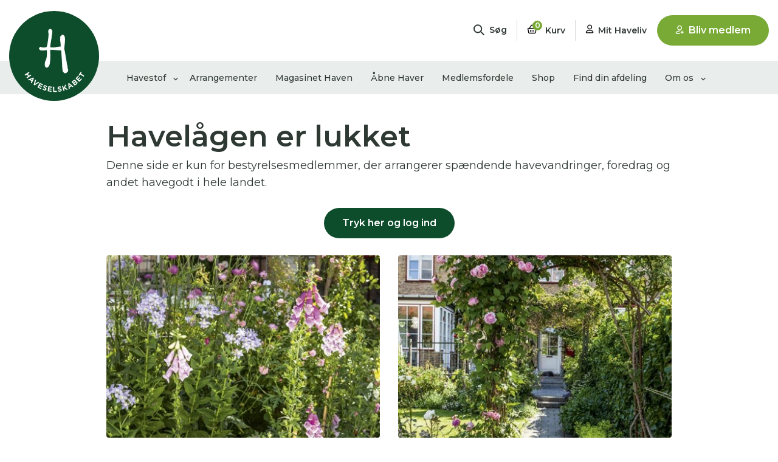

--- FILE ---
content_type: text/html; charset=utf-8
request_url: https://haveselskabet.dk/om-os/intranet/
body_size: 14640
content:


<!doctype html>
<html lang="da-DK">
<head>
    <meta charset="utf-8" />
    <meta http-equiv="content-type" content="text/html; charset=utf-8" />
    <meta name="viewport" content="width=device-width, initial-scale=1.0">
    <meta name="p:domain_verify" content="cafdfe3ba3c18beb0f176f51ff501ef9" />
    <link rel="preconnect" href="https://www.googletagmanager.com">
    <link rel="preconnect" href="https://www.google-analytics.com">


    <link rel="stylesheet" href="/Frontend/styles/main.css?v=638797824264682531" />
    <link rel="icon" href="/css/images/favicon.ico" type="image/x-icon">

    <link rel="preload" href="https://fonts.gstatic.com/s/montserrat/v23/JTUQjIg1_i6t8kCHKm459WxRxy7mw9c.woff2" as="font" crossorigin>
    <link rel="preload" href="https://fonts.gstatic.com/s/montserrat/v23/JTUQjIg1_i6t8kCHKm459WxRyS7m.woff2" as="font" crossorigin>
    <link rel="preload" href="https://fonts.gstatic.com/s/montserrat/v23/JTUSjIg1_i6t8kCHKm459Wdhyzbi.woff2" as="font" crossorigin>
    <link rel="preload" href="https://fonts.gstatic.com/s/montserrat/v23/JTUSjIg1_i6t8kCHKm459Wlhyw.woff2" as="font" crossorigin>

    <link rel="apple-touch-icon" sizes="180x180" href="/static/favicon/apple-touch-icon.png">
    <link rel="icon" type="image/png" sizes="32x32" href="/static/favicon/favicon-32x32.png">
    <link rel="icon" type="image/png" sizes="16x16" href="/static/favicon/favicon-16x16.png">
    <link rel="mask-icon" href="/static/favicon/safari-pinned-tab2.svg" color="#5bbad5">
    <link rel="shortcut icon" href="/static/favicon/favicon.ico">
    <meta name="msapplication-TileColor" content="#da532c">
    <meta name="msapplication-config" content="/static/favicon/browserconfig.xml">
    <meta name="theme-color" content="#ffffff">

    


    <title>Havel&#229;gen er lukket </title>
    <meta name="description" content="Havel&#229;gen er lukket ">
        <meta name="keywords" content="">
    <meta property="og:title" content="Havel&#229;gen er lukket " />
    <meta property="og:url" content="https://haveselskabet.dk/havelagen-er-lukket-bestyrelse/" />








    <script id="CookieConsent" src="https://policy.app.cookieinformation.com/uc.js" data-culture="DA" type="text/javascript"></script>

<!-- Google Tag Manager -->
<script>(function(w,d,s,l,i){w[l]=w[l]||[];w[l].push({'gtm.start':
new Date().getTime(),event:'gtm.js'});var f=d.getElementsByTagName(s)[0],
j=d.createElement(s),dl=l!='dataLayer'?'&l='+l:'';j.async=true;j.src=
'https://www.googletagmanager.com/gtm.js?id='+i+dl;f.parentNode.insertBefore(j,f);
})(window,document,'script','dataLayer','GTM-KMSM2J8');</script>
<!-- End Google Tag Manager -->

<meta name="google-site-verification" content="WklAKNkrJdZw30XJYm3PWcBOygQmCkd1rRHcp9U_nC4" />

<!-- Hotjar Tracking Code for https://haveselskabet.dk/ -->
<script>
    (function(h,o,t,j,a,r){
        h.hj=h.hj||function(){(h.hj.q=h.hj.q||[]).push(arguments)};
        h._hjSettings={hjid:2247550,hjsv:6};
        a=o.getElementsByTagName(‘head’)[0];
        r=o.createElement(‘script’);r.async=1;
        r.src=t+h._hjSettings.hjid+j+h._hjSettings.hjsv;
        a.appendChild(r);
    })(window,document,‘https://static.hotjar.com/c/hotjar-','.js?sv=’);
</script>
    <script>
        window.dataLayer = window.dataLayer || [];
    </script>

    <!-- Matomo -->
    <script>
        var _paq = window._paq = window._paq || [];
        /* tracker methods like "setCustomDimension" should be called before "trackPageView" */
        _paq.push(['trackPageView']);
        _paq.push(['enableLinkTracking']);
        (function () {
            var u = "https://haveselskabet.matomo.cloud/";
            _paq.push(['setTrackerUrl', u + 'matomo.php']);
            _paq.push(['setSiteId', '1']);
            var d = document, g = d.createElement('script'), s = d.getElementsByTagName('script')[0];
            g.async = true; g.src = 'https://cdn.matomo.cloud/haveselskabet.matomo.cloud/matomo.js'; s.parentNode.insertBefore(g, s);
        })();
    </script>
    <!-- End Matomo Code -->

    <script src="https://cdn.starti.app/c/haveselskabet/main.js"></script>
    <link rel="stylesheet" href="https://cdn.starti.app/c/haveselskabet/main.css" />
    <!-- End Startiapp -->

    
    

    
    <link rel="stylesheet" href="/Frontend/Styles/startiapp.min.css" />
    <script async src="https://securepubads.g.doubleclick.net/tag/js/gpt.js"></script>
</head>
<body class="text    mobile-padding-top">
    <!-- Google Tag Manager (noscript) -->
    <noscript><iframe src="https://www.googletagmanager.com/ns.html?id=GTM-KMSM2J8" height="0" width="0" style="display:none;visibility:hidden"></iframe></noscript>

    <!-- End Google Tag Manager (noscript) -->
    <link href="https://fonts.googleapis.com/css2?family=Montserrat:ital,wght@0,300;0,400;0,500;0,600;0,700;1,300;1,400;1,600;1,700&display=swap" rel="stylesheet">

    <link rel="stylesheet" href="https://cdnjs.cloudflare.com/ajax/libs/font-awesome/6.5.1/css/all.min.css" integrity="sha512-HMw1j6nRfnPvNscHLN38IQQ5hAnm5wOiQjzkqI1Hlq+4whFvY2E5KFiXLuZz0SLP6tHZHZBld3Ad2fU6pdeEnw==" crossorigin="anonymous" referrerpolicy="no-referrer" />
    <link href="/Css/animista.css" rel="stylesheet" />


    <!-- Google Tag Manager (noscript) -->
<noscript><iframe src="https://www.googletagmanager.com/ns.html?id=GTM-W25T6HV"
height="0" width="0" style="display:none;visibility:hidden"></iframe></noscript>
<!-- End Google Tag Manager (noscript) -->


            

<header class="header theme-white" data-component="top-navigation">
    <div class="container top-bar startiapp-hide-in-app">
        <div class="top-bar__inner-container">
            <div class="top-bar__menu-item top-bar__menu-item--logo">
                <a href="/">
                    <div class="top-bar__menu-item-mobile-container top-bar__menu-item-mobile-container--search">
                        <img class="header__logo__mobile-img header__logo__mobile-img--scrolled" src="/media/1dtajky2/logo-h.svg" alt="Logo" />
                    </div>
                </a>
            </div>
            <div class="top-bar__menu-item top-bar__menu-item--search" data-open-search>
                <div class="top-bar__menu-item-mobile-container top-bar__menu-item-mobile-container--search" data-component="search">
                    <div class="search-bar">
    <input name="__RequestVerificationToken" type="hidden" value="CvYC3hH8C5S5S-e_RsOhiLuZCRmjXOz0IE3dfFN_Qm26BAUncwDaXDiIKsLg2jxPigRmcpbsc39JPjNR8lxSlLx2xHlba7NrGEy5asUMilQ1" />
    <div class="search-bar__expander">
        <div class="search-bar__input-container">
            <input class="search-bar__input-field" type="text" name="search" placeholder="S&#248;g efter hvad som helst..." data-search-field />
            <svg class="header__svg header__magnifier">
                <use xlink:href="/static/spritesheet.svg#magnifier"></use>
            </svg>
        </div>
        <div class="search-bar__close" data-close-search>
            <svg class="svg-icon">
                <use xlink:href="/static/spritesheet.svg#close">
                </use>
            </svg>
            <span data-mobile-text="LUK S&#216;G"
                  data-desktop-text="Luk s&#248;gning">
            </span>
        </div>
    </div>
    <div class="top-bar__menu-text search-bar__opener text--small">
        <svg class="header__svg header__magnifier">
            <use xlink:href="/static/spritesheet.svg#magnifier"></use>
        </svg>
        S&#248;g
    </div>
</div>

                </div>
            </div>
            <span class="header__vertical-line"></span>
            <div class="top-bar__menu-item">
                <a href="/shop/kurv/">
                    <div class="top-bar__menu-item-mobile-container top-bar__menu-item-mobile-container--basket">
                        <svg class="header__svg header__basket">
                            <use xlink:href="/static/spritesheet.svg#basket"></use>
                        </svg>
                        <div class="top-bar__menu-text text--small">
                            <div class="header__items-in-cart">
                                <span class="header__items-in-cart__number">0</span>
                            </div>
                            Kurv
                        </div>
                    </div>
                </a>
            </div>
            <span class="header__vertical-line"></span>
            <div class="top-bar__menu-item top-bar__menu-item--profile">
                <a href="/mit-haveliv/">
                    <div class="top-bar__menu-item-mobile-container top-bar__menu-item-mobile-container--profile ">
                        <svg class="header__svg header__profile">
                            <use xlink:href="/static/spritesheet.svg#profile"></use>
                        </svg>
                        <div class="top-bar__menu-text text--small">
                            Mit Haveliv
                        </div>
                    </div>
                </a>
            </div>
        </div>
        <div class="signup-link-desktop">
<a class="btn btn--cta-green btn--fullwidth btn--no-margin signup-link" href="/bliv-medlem/" target="">
    <svg>
        <use xlink:href="/static/spritesheet.svg#add-profile"></use>
    </svg>
    <span>Bliv medlem</span>
</a>        </div>
        <div class="burger-container">
            <div class="burger-menu">
                <span></span><span></span><span></span>
            </div>
            <div class="top-bar__menu-text text--small">Menu</div>
        </div>
    </div>
    <div class="container top-bar startiapp-show-in-app">
        <div class="top-bar__inner-container">
            <div class="top-bar__menu-item">
                <a href="/haveselskabets-app/">
                    <div class="icon-with-text">
                        <img class="" style="margin-left:42px;width:28px!important;" src="/static/icons/undo.svg" alt="Logo" />
                    </div>
                    <div class="top-bar__menu-text text--small" style="margin-top:-4px;">Forside</div>
                </a>
            </div>
           
            <div class="top-bar__menu-item top-bar__menu-item--search">
                <div class="icon-with-text" zn_id="19" onclick="window.location.pathname='/abne-haver/'">
                    <svg xmlns="http://www.w3.org/2000/svg" viewBox="0 0 300 336" width="18px" height="20px" style="margin-left: auto; margin-right: auto; display: block; margin-bottom: 2px;" zn_id="6">
                        <path d="M15,321h0c89.6-11.95,180.4-11.95,270,0h0" style="fill: none; stroke: #231f20; stroke-linecap: round; stroke-linejoin: round; stroke-width: 30px;" zn_id="7"></path>
                        <path d="M275.9,126.08c5.66,6.36,9.1,14.74,9.1,23.92,0,19.88-16.12,36-36,36-8.82,0-16.89-3.17-23.15-8.43-6.3,10.44-17.76,17.43-30.85,17.43s-24.55-6.99-30.85-17.43c-6.26,5.26-14.33,8.43-23.15,8.43-19.88,0-36-16.12-36-36,0-9.18,3.44-17.56,9.1-23.92-5.69-6.97-9.1-15.88-9.1-25.58,0-22.37,18.13-40.5,40.5-40.5,1.52,0,3.02.08,4.5.25v-.25c0-24.85,20.15-45,45-45s45,20.15,45,45v.25c1.48-.17,2.98-.25,4.5-.25,22.37,0,40.5,18.13,40.5,40.5,0,9.7-3.41,18.61-9.1,25.58Z" style="fill: none; stroke: #231f20; stroke-linecap: round; stroke-linejoin: round; stroke-width: 30px;" zn_id="8"></path>
                        <line x1="195" y1="195" x2="195" y2="312" style="fill: none; stroke: #231f20; stroke-linecap: round; stroke-linejoin: round; stroke-width: 30px;" zn_id="9"></line>
                    </svg>
                    <div class="top-bar__menu-text text--small" zn_id="5">Åbne Haver</div>
                </div>
            </div>
            <span class="header__vertical-line"></span>
            <div class="top-bar__menu-item">
                <a href="/arrangementer/">
                    <div class="icon-with-text" style="text-align: center;" zn_id="20">
                        <svg xmlns="http://www.w3.org/2000/svg" viewBox="0 0 569.3 586.8" width="18px" height="20px" style="margin-left: auto; margin-right: auto; display: block; margin-bottom: 2px;" zn_id="21">
                            <defs>
                                <style>
                                    .cls-1 {
                                        fill: none;
                                        stroke: #1d1d1b;
                                        stroke-linecap: round;
                                        stroke-linejoin: round;
                                        stroke-width: 41.1px;
                                    }
                                </style>
                            </defs>
                            <path class="cls-1" d="M459.35,70.95H110.05c-41.7,0-89.4,35.1-89.4,83v329.3c0,47.9,37.3,83,89.4,83h349.3c52.2,0,89.4-41.6,89.4-83V153.95c0-47.9-47.8-83-89.4-83Z"></path>
                            <line class="cls-1" x1="20.55" y1="220.05" x2="548.75" y2="220.05"></line>
                            <line class="cls-1" x1="129.45" y1="20.55" x2="129.45" y2="112.65"></line>
                            <line class="cls-1" x1="437.05" y1="20.55" x2="437.05" y2="112.65"></line>
                            <line class="cls-1" x1="283.25" y1="20.55" x2="283.25" y2="112.65"></line>
                            <path class="cls-1" d="M162.75,290.05h-49.1c-5.9,0-12.6,5-12.6,11.9v47.3c0,6.9,5.2,11.9,12.6,11.9h49.1c7.3,0,12.6-6,12.6-11.9v-47.3c0-6.9-6.7-11.9-12.6-11.9Z" zn_id="31"></path>
                            <path class="cls-1" d="M162.75,428.65h-49.1c-5.9,0-12.6,5-12.6,11.9v47.3c0,6.9,5.2,11.9,12.6,11.9h49.1c7.3,0,12.6-6,12.6-11.9v-47.3c0-6.9-6.7-11.9-12.6-11.9h0Z"></path>
                            <path class="cls-1" d="M310.25,289.65h-49.1c-5.9,0-12.6,5-12.6,11.9v47.3c0,6.9,5.2,11.9,12.6,11.9h49.1c7.3,0,12.6-6,12.6-11.9v-47.3c0-6.9-6.7-11.9-12.6-11.9Z"></path>
                            <path class="cls-1" d="M310.25,428.25h-49.1c-5.9,0-12.6,5-12.6,11.9v47.3c0,6.9,5.2,11.9,12.6,11.9h49.1c7.3,0,12.6-6,12.6-11.9v-47.3c0-6.9-6.7-11.9-12.6-11.9h0Z"></path>
                            <path class="cls-1" d="M457.85,289.65h-49.1c-5.9,0-12.6,5-12.6,11.9v47.3c0,6.9,5.2,11.9,12.6,11.9h49.1c7.3,0,12.6-6,12.6-11.9v-47.3c0-6.9-6.7-11.9-12.6-11.9Z"></path>
                        </svg>
                        <div class="top-bar__menu-text text--small" zn_id="22">Arrangementer</div>
                    </div>
                </a>
            </div>
            <span class="header__vertical-line"></span>
            <div class="top-bar__menu-item top-bar__menu-item--profile">
                <a href="/mit-haveliv/">
                    <div class="top-bar__menu-item-mobile-container top-bar__menu-item-mobile-container--profile " style="display: block;" zn_id="38">
                        <svg xmlns="http://www.w3.org/2000/svg" viewBox="0 0 298.04 336" width="18px" height="20px" style="margin-bottom: 2px; margin-left: auto; margin-right: auto; display: block;" zn_id="39">
                            <circle cx="146.71" cy="103.3" r="88.3" style="fill: none; stroke: #231f20; stroke-linecap: round; stroke-miterlimit: 10; stroke-width: 30px;" zn_id="41"></circle>
                            <path d="M283.04,321H15c0-45.94,60.01-83.18,134.02-83.18s134.02,37.25,134.02,83.18Z" style="fill: none; stroke: #231f20; stroke-linecap: round; stroke-linejoin: round; stroke-width: 30px;" zn_id="42"></path>
                        </svg>
                            <div class="top-bar__menu-text text--small" zn_id="40">Log ind</div>
                    </div>
                </a>
            </div>
        </div>
        <div class="signup-link-desktop">
<a class="btn btn--cta-green btn--fullwidth btn--no-margin signup-link" href="/bliv-medlem/" target="">
    <svg>
        <use xlink:href="/static/spritesheet.svg#add-profile"></use>
    </svg>
    <span>Bliv medlem</span>
</a>        </div>
        <div class="burger-container">
            <div class="burger-menu">
                <span></span><span></span><span></span>
            </div>
            <div class="top-bar__menu-text text--small">Menu</div>
        </div>
    </div>
        <div class="header__bottom-bar theme-light-gray" data-lg-theme="theme-light-gray" data-default-theme="theme-light-gray" data-component="changing-themes">
            <div class="container header__outer-container">
                <div class="header__container">
                        <div class="header__logo">
                            <a href="/">
                                <img class="header__logo__img header__logo__img--normal" src="/media/y45eb3ae/logo-dark-green.svg" alt="Logo" />
                                <img class="header__logo__img header__logo__img--scrolled" src="/media/1dtajky2/logo-h.svg" alt="Logo" />
                            </a>
                        </div>
                    <nav class="navigation" role="navigation">
                        <div class="header__list-container">
                            <ul class="navigation__bar navigation__bar--menu" data-responsive-menu="accordion large-dropdown">
                                        <li class="nav-item text dropdown " data-opens-mega-menu=id45726>
                                            <a class="nav-link nav-link--header dropdown-toggle" href="javascript:;">
                                                Havestof
                                            </a>

                                                <svg class="header__chevron nav-item__chevron">
                                                    <use xlink:href="/static/spritesheet.svg#chevron-2"></use>
                                                </svg>
                                        </li>
                                        <li class="nav-item text  " >
                                            <a class="nav-link nav-link--header " href="/arrangementer/">
                                                Arrangementer
                                            </a>

                                        </li>
                                        <li class="nav-item text  " >
                                            <a class="nav-link nav-link--header " href="/magasinet-haven/">
                                                Magasinet Haven
                                            </a>

                                        </li>
                                        <li class="nav-item text  " >
                                            <a class="nav-link nav-link--header " href="/abne-haver/">
                                                &#197;bne Haver
                                            </a>

                                        </li>
                                        <li class="nav-item text  " >
                                            <a class="nav-link nav-link--header " href="/medlemsfordele/">
                                                Medlemsfordele
                                            </a>

                                        </li>
                                        <li class="nav-item text  " >
                                            <a class="nav-link nav-link--header " href="/shop/">
                                                Shop
                                            </a>

                                        </li>
                                        <li class="nav-item text  " >
                                            <a class="nav-link nav-link--header " href="/find-afdeling/">
                                                Find din afdeling
                                            </a>

                                        </li>
                                        <li class="nav-item text dropdown " data-opens-mega-menu=id45733>
                                            <a class="nav-link nav-link--header dropdown-toggle" href="javascript:;">
                                                Om os
                                            </a>

                                                <svg class="header__chevron nav-item__chevron">
                                                    <use xlink:href="/static/spritesheet.svg#chevron-2"></use>
                                                </svg>
                                        </li>
                            </ul>

                            

                            <ul class="navigation__bar navigation__bar--desktop-only">
                                <span class="header__vertical-line header__vertical-line--scrolled"></span>
                                <li class="navigation__scrolled-link" data-scroll-search-button>
                                    <div class="top-bar__menu-item">
                                        <svg class="header__svg header__svg--scrolled header__magnifier">
                                            <use xlink:href="/static/spritesheet.svg#magnifier"></use>
                                        </svg>
                                    </div>
                                </li>
                                <li class="navigation__scrolled-link">
                                    <div class="top-bar__menu-item">
                                        <a href="/shop/kurv/">
                                            <svg class="header__svg header__svg--scrolled header__basket">
                                                <use xlink:href="/static/spritesheet.svg#basket"></use>
                                            </svg>
                                            <div class="top-bar__menu-text top-bar__menu-text--scrolled text--small">
                                                <div class="header__items-in-cart header__items-in-cart--scrolled">
                                                    <span class="header__items-in-cart__number">
                                                        0
                                                    </span>
                                                </div>
                                            </div>
                                        </a>
                                    </div>
                                </li>
                                <li class="navigation__scrolled-link">
                                    <a href="/mit-haveliv/">
                                        <div class="top-bar__menu-item">
                                            <svg class="header__svg header__svg--scrolled header__profile">
                                                <use xlink:href="/static/spritesheet.svg#profile"></use>
                                            </svg>
                                            <div class="top-bar__menu-text top-bar__menu-text--scrolled text--small">
                                                Mit Haveliv
                                            </div>
                                        </div>
                                    </a>
                                </li>
                                <li class="navigation__scrolled-link navigation__scrolled-link--desktop">
<a class="btn btn--cta-green btn--fullwidth btn--no-margin signup-link" href="/bliv-medlem/" target="">
    <svg>
        <use xlink:href="/static/spritesheet.svg#add-profile"></use>
    </svg>
    <span>Bliv medlem</span>
</a>                                </li>
                            </ul>

                        </div>

                        <div class="header__widget">
                        </div>

                        <div class="header__signup-link-mobile">
<a class="btn btn--cta-green btn--fullwidth btn--no-margin signup-link" href="/bliv-medlem/" target="">
    <svg>
        <use xlink:href="/static/spritesheet.svg#add-profile"></use>
    </svg>
    <span>Bliv medlem</span>
</a>                        </div>

                    </nav>
                </div>
            </div>
        </div>


<div class="search-menu search-menu--grid-view theme-medium-gray" data-active="grid-view" data-filter="">
    <div class="search-menu__container">
        <div class="search-menu__banner">
                <div class="search-menu__banner__category search-menu__banner__category--inactive" data-default data-category="all">
                    <svg class="search-menu__banner__icon">
                        <use xlink:href="/static/spritesheet.svg#bullet-points">
                        </use>
                    </svg>
                    <p class="text--bold">
                        Vis alle
                    </p>
                    <p>
                        <span data-category-amount>0</span> resultater
                    </p>
                </div>
                <div class="search-menu__banner__category search-menu__banner__category--inactive"  data-category="articles">
                    <svg class="search-menu__banner__icon">
                        <use xlink:href="/static/spritesheet.svg#havestof">
                        </use>
                    </svg>
                    <p class="text--bold">
                        Havestof
                    </p>
                    <p>
                        <span data-category-amount>0</span> resultater
                    </p>
                </div>
                <div class="search-menu__banner__category search-menu__banner__category--inactive"  data-category="events">
                    <svg class="search-menu__banner__icon">
                        <use xlink:href="/static/spritesheet.svg#event">
                        </use>
                    </svg>
                    <p class="text--bold">
                        Arrangementer
                    </p>
                    <p>
                        <span data-category-amount>0</span> resultater
                    </p>
                </div>
                <div class="search-menu__banner__category search-menu__banner__category--inactive"  data-category="shop">
                    <svg class="search-menu__banner__icon">
                        <use xlink:href="/static/spritesheet.svg#shop">
                        </use>
                    </svg>
                    <p class="text--bold">
                        Shop
                    </p>
                    <p>
                        <span data-category-amount>0</span> resultater
                    </p>
                </div>
                <div class="search-menu__banner__category search-menu__banner__category--inactive"  data-category="openGarden">
                    <svg class="search-menu__banner__icon">
                        <use xlink:href="/static/spritesheet.svg#openGarden">
                        </use>
                    </svg>
                    <p class="text--bold">
                        &#197;bne haver
                    </p>
                    <p>
                        <span data-category-amount>0</span> resultater
                    </p>
                </div>
            <div class="search-menu__banner__underline">
            </div>
            <div class="search-menu__banner__toggle search-menu__banner__toggle--list-view" data-toggle="list-view">
                <svg class="search-menu__banner__icon">
                    <use xlink:href="/static/spritesheet.svg#listview">
                    </use>
                </svg>
                <p class="text--bold">
                    Liste visning
                </p>
            </div>
            <div class="search-menu__banner__toggle search-menu__banner__toggle--grid-view" data-toggle="grid-view">
                <svg class="search-menu__banner__icon">
                    <use xlink:href="/static/spritesheet.svg#gridview">
                    </use>
                </svg>
                <p class="text--bold">
                    Gitter visning
                </p>
            </div>
        </div>
        <div class="search-menu__loading">
            <svg version="1.1" id="loader-1" xmlns="http://www.w3.org/2000/svg" xmlns:xlink="http://www.w3.org/1999/xlink" x="0px" y="0px" width="70px" height="70px" viewBox="0 0 50 50" style="enable-background:new 0 0 50 50;" xml:space="preserve">
                <path fill="#000" d="M25.251,6.461c-10.318,0-18.683,8.365-18.683,18.683h4.068c0-8.071,6.543-14.615,14.615-14.615V6.461z">
                    <animateTransform attributeType="xml" attributeName="transform" type="rotate" from="0 25 25" to="360 25 25" dur="1s" repeatCount="indefinite" />
                </path>
          </svg>
        </div>
        <div class="search-menu__start">
            <div class="search-menu__start__icon">
                <svg class="svg-icon">
                    <use xlink:href="/static/spritesheet.svg#magnifier">
                    </use>
                </svg>
            </div>
            <h2 class="search-menu__start__heading h3">
                Du skal indtaste minimum 3 tegn for at se resultater
            </h2>
            <p class="search-menu__start__text ">
                Her kan du s&#248;ge i hele vores katalog af artikler, arrangementer, produkter og &#229;bne haver.
            </p>
        </div>
            <div class="search-menu__category">
                <div class="search-menu__results" data-search-results="all">
                </div>
                <div class="search-menu__load-more btn" data-load-more="all">
                    Vis flere
                </div>
            </div>
            <div class="search-menu__category">
                <div class="search-menu__results" data-search-results="articles">
                </div>
                <div class="search-menu__load-more btn" data-load-more="articles">
                    Vis flere
                </div>
            </div>
            <div class="search-menu__category">
                <div class="search-menu__results" data-search-results="events">
                </div>
                <div class="search-menu__load-more btn" data-load-more="events">
                    Vis flere
                </div>
            </div>
            <div class="search-menu__category">
                <div class="search-menu__results" data-search-results="shop">
                </div>
                <div class="search-menu__load-more btn" data-load-more="shop">
                    Vis flere
                </div>
            </div>
            <div class="search-menu__category">
                <div class="search-menu__results" data-search-results="openGarden">
                </div>
                <div class="search-menu__load-more btn" data-load-more="openGarden">
                    Vis flere
                </div>
            </div>
    </div>
</div>

<div class="mega-menu" aria-labelledby="navbarDropdown" data-mega-menu="id45726">
    <div class="mega-menu__inner theme-medium-gray">
        <div class="container mega-menu__container ">
            <div class="mega-menu__leaf-container">
                <svg class="svg-leaf">
                    <use xlink:href="/static/spritesheet.svg#leaf-1-reverse">
                    </use>
                </svg>
            </div>
            <div class="mega-menu__empty-container"></div>
            <div class="mega-menu__submenu ">
                <span class="nav-link nav-link--return text--large" data-close-mega-menu>
                    <svg class="mega-menu__chevron mega-menu__chevron--left">
                        <use xlink:href="/static/spritesheet.svg#chevron-2"></use>
                    </svg>
                    <span>Havestof</span>

                </span>
                    <a class="nav-link nav-link--bold text--large" href="/havestof/">Se alt i havestof</a>
                                        <a class="nav-link text--large" href="javascript:;" data-opens-submenu-list=id45727>
                            Biodiversitet
                                <svg class="mega-menu__chevron mega-menu__chevron--mobile mega-menu__chevron--right ">
                                    <use xlink:href="/static/spritesheet.svg#chevron-2"></use>
                                </svg>
                                <svg class="mega-menu__chevron mega-menu__chevron--desktop mega-menu__chevron--right ">
                                    <use xlink:href="/static/spritesheet.svg#chevron-header"></use>
                                </svg>
                        </a>
                        <a class="nav-link text--large" href="javascript:;" data-opens-submenu-list=id45728>
                            Den Spiselige Have
                                <svg class="mega-menu__chevron mega-menu__chevron--mobile mega-menu__chevron--right ">
                                    <use xlink:href="/static/spritesheet.svg#chevron-2"></use>
                                </svg>
                                <svg class="mega-menu__chevron mega-menu__chevron--desktop mega-menu__chevron--right ">
                                    <use xlink:href="/static/spritesheet.svg#chevron-header"></use>
                                </svg>
                        </a>
                        <a class="nav-link text--large" href="javascript:;" data-opens-submenu-list=id45729>
                            Design og Indretning
                                <svg class="mega-menu__chevron mega-menu__chevron--mobile mega-menu__chevron--right ">
                                    <use xlink:href="/static/spritesheet.svg#chevron-2"></use>
                                </svg>
                                <svg class="mega-menu__chevron mega-menu__chevron--desktop mega-menu__chevron--right ">
                                    <use xlink:href="/static/spritesheet.svg#chevron-header"></use>
                                </svg>
                        </a>
                        <a class="nav-link text--large" href="javascript:;" data-opens-submenu-list=id45730>
                            Dyrkning
                                <svg class="mega-menu__chevron mega-menu__chevron--mobile mega-menu__chevron--right ">
                                    <use xlink:href="/static/spritesheet.svg#chevron-2"></use>
                                </svg>
                                <svg class="mega-menu__chevron mega-menu__chevron--desktop mega-menu__chevron--right ">
                                    <use xlink:href="/static/spritesheet.svg#chevron-header"></use>
                                </svg>
                        </a>
                        <a class="nav-link text--large" href="javascript:;" data-opens-submenu-list=id45731>
                            Havens Problemer
                                <svg class="mega-menu__chevron mega-menu__chevron--mobile mega-menu__chevron--right ">
                                    <use xlink:href="/static/spritesheet.svg#chevron-2"></use>
                                </svg>
                                <svg class="mega-menu__chevron mega-menu__chevron--desktop mega-menu__chevron--right ">
                                    <use xlink:href="/static/spritesheet.svg#chevron-header"></use>
                                </svg>
                        </a>
                        <a class="nav-link text--large" href="javascript:;" data-opens-submenu-list=id45732>
                            Prydhaven
                                <svg class="mega-menu__chevron mega-menu__chevron--mobile mega-menu__chevron--right ">
                                    <use xlink:href="/static/spritesheet.svg#chevron-2"></use>
                                </svg>
                                <svg class="mega-menu__chevron mega-menu__chevron--desktop mega-menu__chevron--right ">
                                    <use xlink:href="/static/spritesheet.svg#chevron-header"></use>
                                </svg>
                        </a>
                        <a class="nav-link text--large" href="/havestof/haveglaede/" >
                            Havegl&#230;de
                        </a>
                <div class="mega-menu__widget mega-menu__widget--sub">
<div class="widget" data-href="https://haveselskabet.dk/produkter/p/rosenglaede-peter-oerum-scherg">
    <div class="widget__content">
        <h3 class="widget__content__headline text--large text--bold">
            Er du ogs&#229; vild med roser?
        </h3>
        <p class="text--small">
            S&#229; er der vejledning og gode r&#229;d at hente i Haveselskabets bog Rosengl&#230;de. Bogen g&#229;r praktisk til v&#230;rks og giver gode r&#229;de om: K&#248;b af roser • Plantning af roser • Pleje af roser • Besk&#230;ring af roser • Gode rosensorter • Og meget mere. Bogen er skrevet med gl&#230;de og stor erfaring af Haveselskabets rosenekspert Peter &#216;rum Scherg.
        </p>
    </div>
    <div class="widget__image-container">
        <picture><source srcset="/media/sfop3akk/kopi-af-rosenglæde-grafik.png?anchor=center&amp;mode=crop&amp;width=242&amp;height=161&amp;rnd=134062165159400000&amp;format=webp&amp;quality=90" type="image/webp" /><img class="border-radius" loading="lazy" src="/media/sfop3akk/kopi-af-rosenglæde-grafik.png?anchor=center&amp;mode=crop&amp;width=242&amp;height=161&amp;rnd=134062165159400000&amp;format=png&amp;quality=90" /></picture>
    </div>
    <div class="widget__button">
            <a class="btn btn--fullwidth" href="https://haveselskabet.dk/produkter/p/rosenglaede-peter-oerum-scherg">
                Find bogen her
            </a>
    </div>
</div>                </div>

                <div class="mega-menu__signup-link-mobile">
<a class="btn btn--cta-green btn--fullwidth btn--no-margin signup-link" href="/bliv-medlem/" target="">
    <svg>
        <use xlink:href="/static/spritesheet.svg#add-profile"></use>
    </svg>
    <span>Bliv medlem</span>
</a>                </div>
            </div>
                <div class="mega-menu__submenu-links">
    <div class="submenu-list" data-submenu-list="id45727">
        <span class="nav-link nav-link--return text--large" data-close-submenu-list>
            <svg class="mega-menu__chevron mega-menu__chevron--left">
                <use xlink:href="/static/spritesheet.svg#chevron-2"></use>
            </svg>
            <span>
                Biodiversitet
            </span>
        </span>
            <a class="nav-link nav-link--bold text--large submenu-list__submenu-title" href="/havestof/biodiversitet/">Biodiversitet</a>
                    <a class="nav-link nav-link--slim text--large" href="/havestof/biodiversitet/dyr-og-insekter/">Dyr og insekter</a>
            <a class="nav-link nav-link--slim text--large" href="/havestof/biodiversitet/baeredygtig-have/">B&#230;redygtig have</a>
            <a class="nav-link nav-link--slim text--large" href="/havestof/biodiversitet/brug-dit-regnvand/">Brug dit regnvand</a>
            <a class="nav-link nav-link--slim text--large" href="/havestof/biodiversitet/hjemmehorende-arter/">Hjemmeh&#248;rende arter</a>
            <a class="nav-link nav-link--slim text--large" href="/havestof/biodiversitet/vildt-paen-have/">Vildt p&#230;n have</a>
        <div class="submenu-list__widget">
        </div>
        <div class="mega-menu__signup-link-mobile">
            
        </div>
        
        
    </div>
    <div class="submenu-list" data-submenu-list="id45728">
        <span class="nav-link nav-link--return text--large" data-close-submenu-list>
            <svg class="mega-menu__chevron mega-menu__chevron--left">
                <use xlink:href="/static/spritesheet.svg#chevron-2"></use>
            </svg>
            <span>
                Den Spiselige Have
            </span>
        </span>
            <a class="nav-link nav-link--bold text--large submenu-list__submenu-title" href="/havestof/den-spiselige-have/">Se alt i den spiselige have</a>
                    <a class="nav-link nav-link--slim text--large" href="/havestof/den-spiselige-have/drivhus/">Drivhus</a>
            <a class="nav-link nav-link--slim text--large" href="/havestof/den-spiselige-have/kokkenhave/">K&#248;kkenhave</a>
            <a class="nav-link nav-link--slim text--large" href="/havestof/den-spiselige-have/krydderurter/">Krydderurter</a>
            <a class="nav-link nav-link--slim text--large" href="/havestof/den-spiselige-have/frugt-og-baer/">Frugt og b&#230;r</a>
            <a class="nav-link nav-link--slim text--large" href="/havestof/den-spiselige-have/brug-hosten/">Brug h&#248;sten</a>
        <div class="submenu-list__widget">
        </div>
        <div class="mega-menu__signup-link-mobile">
            
        </div>
        
        
    </div>
    <div class="submenu-list" data-submenu-list="id45729">
        <span class="nav-link nav-link--return text--large" data-close-submenu-list>
            <svg class="mega-menu__chevron mega-menu__chevron--left">
                <use xlink:href="/static/spritesheet.svg#chevron-2"></use>
            </svg>
            <span>
                Design og Indretning
            </span>
        </span>
            <a class="nav-link nav-link--bold text--large submenu-list__submenu-title" href="/havestof/design-og-indretning/">Design og indretning</a>
                    <a class="nav-link nav-link--slim text--large" href="/havestof/design-og-indretning/bedplaner/">Bedplaner</a>
            <a class="nav-link nav-link--slim text--large" href="/havestof/design-og-indretning/havetyper/">Havetyper</a>
            <a class="nav-link nav-link--slim text--large" href="/havestof/design-og-indretning/havekultur-og-historie/">Havekultur og -historie</a>
            <a class="nav-link nav-link--slim text--large" href="/havestof/design-og-indretning/vand-i-haven/">Vand i haven</a>
            <a class="nav-link nav-link--slim text--large" href="/havestof/design-og-indretning/orangeri-og-drivhus/">Orangeri og drivhus</a>
            <a class="nav-link nav-link--slim text--large" href="/havestof/design-og-indretning/belaegning/">Bel&#230;gning</a>
            <a class="nav-link nav-link--slim text--large" href="/havestof/design-og-indretning/hegn-og-haek/">Hegn og h&#230;k</a>
            <a class="nav-link nav-link--slim text--large" href="/havestof/design-og-indretning/gor-det-selv/">G&#248;r det selv</a>
            <a class="nav-link nav-link--slim text--large" href="/havestof/design-og-indretning/krukker/">Krukker</a>
            <a class="nav-link nav-link--slim text--large" href="/havestof/design-og-indretning/design-og-inspiration/">Design og inspiration</a>
        <div class="submenu-list__widget">
        </div>
        <div class="mega-menu__signup-link-mobile">
            
        </div>
        
        
    </div>
    <div class="submenu-list" data-submenu-list="id45730">
        <span class="nav-link nav-link--return text--large" data-close-submenu-list>
            <svg class="mega-menu__chevron mega-menu__chevron--left">
                <use xlink:href="/static/spritesheet.svg#chevron-2"></use>
            </svg>
            <span>
                Dyrkning
            </span>
        </span>
            <a class="nav-link nav-link--bold text--large submenu-list__submenu-title" href="/havestof/dyrkning/">Dyrkning</a>
                    <a class="nav-link nav-link--slim text--large" href="/havestof/dyrkning/formering/">Formering</a>
            <a class="nav-link nav-link--slim text--large" href="/havestof/dyrkning/saning/">S&#229;ning</a>
            <a class="nav-link nav-link--slim text--large" href="/havestof/dyrkning/jord/">Jord</a>
            <a class="nav-link nav-link--slim text--large" href="/havestof/dyrkning/kompost-og-godning/">Kompost og g&#248;dning</a>
            <a class="nav-link nav-link--slim text--large" href="/havestof/dyrkning/vanding/">Vanding</a>
            <a class="nav-link nav-link--slim text--large" href="/havestof/dyrkning/havens-maskiner/">Havens maskiner</a>
            <a class="nav-link nav-link--slim text--large" href="/havestof/dyrkning/beskaering/">Besk&#230;ring</a>
        <div class="submenu-list__widget">
        </div>
        <div class="mega-menu__signup-link-mobile">
            
        </div>
        
        
    </div>
    <div class="submenu-list" data-submenu-list="id45731">
        <span class="nav-link nav-link--return text--large" data-close-submenu-list>
            <svg class="mega-menu__chevron mega-menu__chevron--left">
                <use xlink:href="/static/spritesheet.svg#chevron-2"></use>
            </svg>
            <span>
                Havens Problemer
            </span>
        </span>
            <a class="nav-link nav-link--bold text--large submenu-list__submenu-title" href="/havestof/havens-problemer/">Havens problemer</a>
                    <a class="nav-link nav-link--slim text--large" href="/havestof/havens-problemer/invasive-arter/">Invasive arter</a>
            <a class="nav-link nav-link--slim text--large" href="/havestof/havens-problemer/ukrudt/">Ukrudt</a>
            <a class="nav-link nav-link--slim text--large" href="/havestof/havens-problemer/skadedyr/">Skadedyr</a>
            <a class="nav-link nav-link--slim text--large" href="/havestof/havens-problemer/sygdomme/">Sygdomme</a>
            <a class="nav-link nav-link--slim text--large" href="/havestof/havens-problemer/giftige-planter/">Giftige planter</a>
        <div class="submenu-list__widget">
<div class="widget" data-href="https://tryg.dk/partner/haveselskabet">
    <div class="widget__content">
        <h3 class="widget__content__headline text--large text--bold">
            G&#248;r gratis brug af Tryg Bolighj&#230;lp
        </h3>
        <p class="text--small">
            Da Kathe omlagde sine forsikringer til Tryg, sparede hun 1600 kr. Ikke lang tid efter, fik hun lov at g&#248;re brug af Tryg Bolighj&#230;lp, da hun opdagede et stort hvepsebo p&#229; sin grund. Kort efter sendte Tryg hj&#230;lpen ud, og fik fjernet hvepseboet, - uden beregning, da det er en del af pakken. 
        </p>
    </div>
    <div class="widget__image-container">
        <picture><source srcset="/media/iroowm4q/0255752.jpg?center=0.3493431052262766,0.476108918382789&amp;mode=crop&amp;width=242&amp;height=161&amp;rnd=133371040279170000&amp;format=webp&amp;quality=90" type="image/webp" /><img class="border-radius" loading="lazy" src="/media/iroowm4q/0255752.jpg?center=0.3493431052262766,0.476108918382789&amp;mode=crop&amp;width=242&amp;height=161&amp;rnd=133371040279170000&amp;format=jpg&amp;quality=90" /></picture>
    </div>
    <div class="widget__button">
            <a class="btn btn--fullwidth" href="https://tryg.dk/partner/haveselskabet" target="_blank">
                F&#229; et uforpligtende tilbud
            </a>
    </div>
</div>        </div>
        <div class="mega-menu__signup-link-mobile">
            
        </div>
        
        
    </div>
    <div class="submenu-list" data-submenu-list="id45732">
        <span class="nav-link nav-link--return text--large" data-close-submenu-list>
            <svg class="mega-menu__chevron mega-menu__chevron--left">
                <use xlink:href="/static/spritesheet.svg#chevron-2"></use>
            </svg>
            <span>
                Prydhaven
            </span>
        </span>
            <a class="nav-link nav-link--bold text--large submenu-list__submenu-title" href="/havestof/prydhaven/">Prydhave</a>
                    <a class="nav-link nav-link--slim text--large" href="/havestof/prydhaven/graesplaene/">Gr&#230;spl&#230;ne</a>
            <a class="nav-link nav-link--slim text--large" href="/havestof/prydhaven/graesser/">Gr&#230;sser</a>
            <a class="nav-link nav-link--slim text--large" href="/havestof/prydhaven/log-og-knolde/">L&#248;g og knolde</a>
            <a class="nav-link nav-link--slim text--large" href="/havestof/prydhaven/prydtraeer-og-buske/">Prydtr&#230;er og -buske</a>
            <a class="nav-link nav-link--slim text--large" href="/havestof/prydhaven/roser/">Roser</a>
            <a class="nav-link nav-link--slim text--large" href="/havestof/prydhaven/slyngplanter/">Slyngplanter</a>
            <a class="nav-link nav-link--slim text--large" href="/havestof/prydhaven/sommerblomster/">Sommerblomster</a>
            <a class="nav-link nav-link--slim text--large" href="/havestof/prydhaven/stauder/">Stauder</a>
        <div class="submenu-list__widget">
<div class="widget" data-href="https://haveselskabet.dk/produkter/p/rosenglaede-peter-oerum-scherg">
    <div class="widget__content">
        <h3 class="widget__content__headline text--large text--bold">
            Er du ogs&#229; vild med roser?
        </h3>
        <p class="text--small">
            S&#229; er der vejledning og gode r&#229;d at hente i Haveselskabets bog Rosengl&#230;de. Bogen g&#229;r praktisk til v&#230;rks og giver gode r&#229;de om: K&#248;b af roser • Plantning af roser • Pleje af roser • Besk&#230;ring af roser • Gode rosensorter • Og meget mere. Bogen er skrevet med gl&#230;de og stor erfaring af Haveselskabets rosenekspert Peter &#216;rum Scherg.
        </p>
    </div>
    <div class="widget__image-container">
        <picture><source srcset="/media/sfop3akk/kopi-af-rosenglæde-grafik.png?anchor=center&amp;mode=crop&amp;width=242&amp;height=161&amp;rnd=134062165159400000&amp;format=webp&amp;quality=90" type="image/webp" /><img class="border-radius" loading="lazy" src="/media/sfop3akk/kopi-af-rosenglæde-grafik.png?anchor=center&amp;mode=crop&amp;width=242&amp;height=161&amp;rnd=134062165159400000&amp;format=png&amp;quality=90" /></picture>
    </div>
    <div class="widget__button">
            <a class="btn btn--fullwidth" href="https://haveselskabet.dk/produkter/p/rosenglaede-peter-oerum-scherg">
                Find bogen her
            </a>
    </div>
</div>        </div>
        <div class="mega-menu__signup-link-mobile">
            
        </div>
        
        
    </div>
                </div>
        </div>
    </div>
</div>



<div class="mega-menu" aria-labelledby="navbarDropdown" data-mega-menu="id45733">
    <div class="mega-menu__inner theme-medium-gray">
        <div class="container mega-menu__container mega-menu__container--no-submenu">
            <div class="mega-menu__leaf-container">
                <svg class="svg-leaf">
                    <use xlink:href="/static/spritesheet.svg#leaf-1-reverse">
                    </use>
                </svg>
            </div>
            <div class="mega-menu__empty-container"></div>
            <div class="mega-menu__submenu mega-menu__submenu--wrapped">
                <span class="nav-link nav-link--return text--large" data-close-mega-menu>
                    <svg class="mega-menu__chevron mega-menu__chevron--left">
                        <use xlink:href="/static/spritesheet.svg#chevron-2"></use>
                    </svg>
                    <span>Om os</span>

                </span>
                    <a class="nav-link nav-link--bold text--large" href="/om-os/">Se alt om os</a>
                                        <a class="nav-link text--large" href="/om-os/foreningen/" >
                            Foreningen
                        </a>
                        <a class="nav-link text--large" href="/om-os/vaerdier-mission-og-vision/" >
                            V&#230;rdier, mission og vision
                        </a>
                        <a class="nav-link text--large" href="/om-os/kontakt/" >
                            Kontakt
                        </a>
                        <a class="nav-link text--large" href="/om-os/kommercielle-samarbejder/" >
                            Kommercielle samarbejder
                        </a>
                        <a class="nav-link text--large" href="/om-os/foreningen/medarbejdere/" target="_blank" >
                            Medarbejdere
                        </a>
                        <a class="nav-link text--large" href="/om-os/stot-havesagen/" >
                            St&#248;t havesagen
                        </a>
                        <a class="nav-link text--large" href="/om-os/presse/" >
                            Presse
                        </a>
                        <a class="nav-link text--large" href="/om-os/intranet/" >
                            Intranet
                        </a>
                <div class="mega-menu__widget mega-menu__widget--sub">
<div class="widget" data-href="https://tryg.dk/partner/haveselskabet">
    <div class="widget__content">
        <h3 class="widget__content__headline text--large text--bold">
            G&#248;r gratis brug af Tryg Bolighj&#230;lp
        </h3>
        <p class="text--small">
            Da Kathe omlagde sine forsikringer til Tryg, sparede hun 1600 kr. Ikke lang tid efter, fik hun lov at g&#248;re brug af Tryg Bolighj&#230;lp, da hun opdagede et stort hvepsebo p&#229; sin grund. Kort efter sendte Tryg hj&#230;lpen ud, og fik fjernet hvepseboet, - uden beregning, da det er en del af pakken. 
        </p>
    </div>
    <div class="widget__image-container">
        <picture><source srcset="/media/iroowm4q/0255752.jpg?center=0.3493431052262766,0.476108918382789&amp;mode=crop&amp;width=242&amp;height=161&amp;rnd=133371040279170000&amp;format=webp&amp;quality=90" type="image/webp" /><img class="border-radius" loading="lazy" src="/media/iroowm4q/0255752.jpg?center=0.3493431052262766,0.476108918382789&amp;mode=crop&amp;width=242&amp;height=161&amp;rnd=133371040279170000&amp;format=jpg&amp;quality=90" /></picture>
    </div>
    <div class="widget__button">
            <a class="btn btn--fullwidth" href="https://tryg.dk/partner/haveselskabet" target="_blank">
                F&#229; et uforpligtende tilbud
            </a>
    </div>
</div>                </div>

                <div class="mega-menu__signup-link-mobile">
<a class="btn btn--cta-green btn--fullwidth btn--no-margin signup-link" href="/bliv-medlem/" target="">
    <svg>
        <use xlink:href="/static/spritesheet.svg#add-profile"></use>
    </svg>
    <span>Bliv medlem</span>
</a>                </div>
            </div>
        </div>
    </div>
</div>


</header>
    <main>

        

<div class="slim-div-container"><div class="external-banner-container container--large">
    <div class="external-banner external-banner--sidebar-left">
<div data-component="sidebanner-ad">
    <div style="width:160px; height:600px;">
        <div id="Haveselskabet.dk_dsk_sky1">

            <script>
    window.googletag = window.googletag || {cmd: []};
    googletag.cmd.push(function() {
    googletag.defineSlot('/33147440/Haveselskabet.dk_dsk_sky1', [160, 600], 'Haveselskabet.dk_dsk_sky1').addService(googletag.pubads());
    googletag.enableServices();
    googletag.display('Haveselskabet.dk_dsk_sky1');
    });
            </script>
        </div>
    </div>
</div></div>
    <div class="external-banner external-banner--sidebar-right">
<div data-component="sidebanner-ad">
    <div style="width:160px; height:600px;">
        <div id="Haveselskabet.dk_dsk_sky2">

            <script>
    window.googletag = window.googletag || {cmd: []};
    googletag.cmd.push(function() {
    googletag.defineSlot('/33147440/Haveselskabet.dk_dsk_sky2', [160, 600], 'Haveselskabet.dk_dsk_sky2').addService(googletag.pubads());
    googletag.enableServices();
    googletag.display('Haveselskabet.dk_dsk_sky2');
    });
            </script>
        </div>
    </div>
</div></div>
</div>

<section class=" sheadingsection"><div class="container--slim">
    <div class="intro ">
        <h1 class="intro__heading">
            Havel&#229;gen er lukket 
        </h1>
        <div class="intro__body text--large">
            <p>Denne side er kun for bestyrelsesmedlemmer, der arrangerer spændende havevandringer, foredrag og andet havegodt i hele landet. </p>
<p> </p>
<a class="btn btn--centered" href="/login/" target="_blank">
        Tryk her og log ind
    </a>
<p> </p>
        </div>
    </div>
</div>
</section><section class=" simageandtextgridsection"><div class="container--slim">
    <div class="row gy-5">
<div class='image-grid-entry col-sm-6 col-lg-6' ><picture><source media="(max-width: 767px)" srcset="/media/45updp2d/_mg_2973-bsk_0.jpg?anchor=center&amp;mode=crop&amp;width=360&amp;height=240&amp;rnd=133137712251430000&amp;format=webp&amp;quality=90" type="image/webp" /><source media="(max-width: 767px)" srcset="/media/45updp2d/_mg_2973-bsk_0.jpg?anchor=center&amp;mode=crop&amp;width=360&amp;height=240&amp;rnd=133137712251430000&amp;format=jpg&amp;quality=90" type="image/jpg" /><source srcset="/media/45updp2d/_mg_2973-bsk_0.jpg?anchor=center&amp;mode=crop&amp;width=460&amp;height=307&amp;rnd=133137712251430000&amp;format=webp&amp;quality=90" type="image/webp" /><img class="image-grid-entry__image border-radius" loading="lazy" src="/media/45updp2d/_mg_2973-bsk_0.jpg?anchor=center&amp;mode=crop&amp;width=460&amp;height=307&amp;rnd=133137712251430000&amp;format=jpg&amp;quality=90" /></picture>            <h3 class="image-grid-entry__heading">
                Kom tilbage til forsiden 
            </h3>
Klik tilbage til forsiden og l&#230;s om alle de sp&#230;ndende ting der sker i haven lige nu.     <a class="btn" href="/">
        Forside
    </a>
</div><div class='image-grid-entry col-sm-6 col-lg-6' ><picture><source media="(max-width: 767px)" srcset="/media/hyfj1xvq/rum_0.jpg?anchor=center&amp;mode=crop&amp;width=360&amp;height=240&amp;rnd=133142003961430000&amp;format=webp&amp;quality=90" type="image/webp" /><source media="(max-width: 767px)" srcset="/media/hyfj1xvq/rum_0.jpg?anchor=center&amp;mode=crop&amp;width=360&amp;height=240&amp;rnd=133142003961430000&amp;format=jpg&amp;quality=90" type="image/jpg" /><source srcset="/media/hyfj1xvq/rum_0.jpg?anchor=center&amp;mode=crop&amp;width=460&amp;height=307&amp;rnd=133142003961430000&amp;format=webp&amp;quality=90" type="image/webp" /><img class="image-grid-entry__image border-radius" loading="lazy" src="/media/hyfj1xvq/rum_0.jpg?anchor=center&amp;mode=crop&amp;width=460&amp;height=307&amp;rnd=133142003961430000&amp;format=jpg&amp;quality=90" /></picture>            <h3 class="image-grid-entry__heading">
                L&#230;s om medlemsfordele
            </h3>
Havegl&#230;de i godt selvskab, magasinet HAVEN, oplevelser og gode tilbud.     <a class="btn" href="/medlemsfordele/">
        Medlemsfordele
    </a>
</div>    </div>
</div>
</section></div>



    </main>

    <footer>
        
<footer class="footer">
    <div class="container">
        <div class="footer__block footer__yearly-magazine-container footer__yearly-magazine-container--mobile">
            <div class="footer__yearly-magazine__text-container">
                <div class="footer__text footer__text--magazine text"> &#197;rlige numre af
magasinet HAVEN</div>
                <div class="footer__big-text footer__big-text--magazine text--bold"> 8</div>
            </div>
            <hr />
                <div class="footer__image footer__image--mobile">
                    <picture><source srcset="/media/1g5bdmx3/footer-magasines-2.png?mode=max&amp;width=150&amp;format=webp&amp;quality=90" type="image/webp" /><img loading="lazy" src="/media/1g5bdmx3/footer-magasines-2.png?mode=max&amp;width=150&amp;format=png&amp;quality=90" /></picture>
                </div>
        </div>
        <div class="footer__blocks-container">
            <div class="footer__block">
                <div class="footer__big-text text--bold">  25.000</div>
                <div class="footer__text text"> medlemmer fordelt
over hele landet</div>
            </div>
            <div class="footer__block footer__block--second">
                <div class="footer__big-text text--bold"> 500</div>
                <div class="footer__text text">frivillige i lokale afdelinger</div>

            </div>
            <div class="footer__block">
                <div class="footer__big-text text--bold"> 388</div>
                <div class="footer__text text"> arrangementer lige nu </div>

            </div>
            <div class="footer__block footer__block--fourth">
                <div class="footer__big-text text--bold"> 362</div>
                <div class="footer__text text">&#229;bne haver netop nu</div>

            </div>
            <div class="footer__yearly-magazine-container__outer">
                <div class="footer__yearly-magazine-container footer__yearly-magazine-container--desktop footer__block">
                    <div class="footer__big-text text--bold"> 8</div>
                    <div class="footer__text text"> &#197;rlige numre af
magasinet HAVEN</div>
                </div>
            </div>
                <div class="footer__image footer__image--desktop">
                    <picture><source srcset="/media/1g5bdmx3/footer-magasines-2.png?mode=max&amp;width=150&amp;format=webp&amp;quality=90" type="image/webp" /><img loading="lazy" src="/media/1g5bdmx3/footer-magasines-2.png?mode=max&amp;width=150&amp;format=png&amp;quality=90" /></picture>
                </div>
        </div>

<div class="newsletter" data-component="footer-newsletter" data-component-args='{"accept": "Du skal udfylde betingelser", "name": "Navn er p&#229;kr&#230;vet", "email": "Email er p&#229;kr&#230;vet", "emailInvalid": "Ugyldig email"}'>
    <div class="container">
        <div class="newsletter__signup">
            <h3 class="text--bold">
                Tilmeld dig nyhedsbrev
            </h3>
            <form>
                <div class="newsletter__form-container" data-component="form-elements">
                    <input name="listId" value="67b217c364" type="hidden" />
                    <div class="row g-3">
                        <div class="col-12 col-sm-8 col-lg-4">
                            <div class="input-container">
                                <input type="text" value="" name="name" class="input-field" id="name">
                                <label class="input-container__label" for="name">Dit navn</label>
                            </div>
                        </div>

                        <div class="col-12 col-sm-8 col-lg-4">
                            <div class="input-container">
                                <input type="text" value="" name="email" class="input-field" id="email">
                                <label class="input-container__label" for="email">Din email</label>
                            </div>
                        </div>
                        <div class="col-12 col-sm-8 col-lg-auto newsletter__submit-button">
                            <button type="submit" class="btn">Tilmeld nyhedsbrev</button>
                        </div>
                        <div class="newsletter__checkbox form-check">
                            <label class="checkbox form-check-label" for="accept">
                                <span class="checkbox__inner">
                                    <input type="checkbox" name="accept" id="accept" class="form-check-input" />
                                    <span class="checkbox__checkmark"></span>
                                    <span class="checkbox__label"><p>Ja tak, jeg vil gerne modtage nyhedsbrev fra Haveselskabet.</p>
<p>Klik <strong><a rel="noopener" href="/cookiepolitik-og-privatlivspolitik/" target="_blank" title="Cookiepolitik og privatlivspolitik">her</a></strong> for at læse mere om vores privatlivspolitik.</p></span>
                                </span>
                            </label>
                        </div>
                    </div>
                </div>
            </form>
        </div>
        <div class="newsletter__signedup d-none">
            <h3>Du er nu tilmeldt vores nyhedsbrev</h3>
        </div>
    </div>
</div>
  
        <div class="footer__social-media-container ">
            <a href="https://www.facebook.com/Haveselskabet">
                <svg class="footer__social-media-icon footer__social-media-icon--facebook">
                    <use xlink:href="/static/spritesheet.svg#facebook">
                    </use>
                </svg>
            </a>
            <a href="https://www.instagram.com/haveselskabet/">
                <svg class="footer__social-media-icon footer__social-media-icon--instagram">
                    <use xlink:href="/static/spritesheet.svg#instagram">
                    </use>
                </svg>
            </a>
            <a href="">
                <svg class="footer__social-media-icon footer__social-media-icon--twitter">
                    <use xlink:href="/static/spritesheet.svg#twitter">
                    </use>
                </svg>
            </a>
            <a href="https://www.youtube.com/c/Haveselskabet-video">
                <svg class="footer__social-media-icon footer__social-media-icon--youtube">
                    <use xlink:href="/static/spritesheet.svg#youtube">
                    </use>
                </svg>
            </a>
        </div>
        <a href="https://www.borger.dk/hjaelp-og-vejledning/hvad-har-du-brug-for-hjaelp-til/borger-dk/teknisk-hjaelp/oplaesning-af-indhold" target="_blank" class="footer__audio-player">
            <span class="footer__audio-player__text">F&#229; teksten l&#230;st op (nyt vindue)</span>
            <span class="footer__audio-player__svg">
                <svg class="footer__social-media-icon footer__social-media-icon--instagram">
                    <use xlink:href="/static/spritesheet.svg#speaker">
                    </use>
                </svg>
            </span>
        </a>
        <div class="footer__info-container">
            <span class="footer__info-text">Haveselskabet</span>
            <span class="footer__info-text-separator"></span>
            <span class="footer__info-text text--small">Tobaksvejen 23A </span>
            <span class="footer__info-text-separator"></span>
            <span class="footer__info-text"> 2860</span>
            <span class="footer__info-text-separator"></span>
            <span class="footer__info-text">S&#248;borg</span>
            <span class="footer__info-text-separator"></span>
            <span class="footer__info-text"><a href="tel:+45 45 93 60 00">+45 45 93 60 00</a></span>
            <span class="footer__info-text-separator"></span>
            <span class="footer__info-text"><a href="mailto:medlem@haveselskabet.dk">medlem@haveselskabet.dk</a></span>
            <span class="footer__info-text-separator"></span>
            <span class="footer__info-text">CVR 34 48 60 18</span>

        </div>
        <div class="footer__privacy-links-container theme-white">
                <a href="/medlemsbetingelser/" target="_blank" class="footer__privacy-link">
                    Privatlivspolitik
                </a>
                <a href="/cookiepolitik-og-privatlivspolitik/" target="_blank" class="footer__privacy-link">
                    Cookiepolitik
                </a>
                <a href="/handelsbetingelser/" target="_blank" class="footer__privacy-link">
                    Handelsbetingelser
                </a>
        </div>
    </div>
            </footer>

    </footer>

    

    



    <script src="/Frontend/Scripts/haveselskabet.bundle.js?v=639039893538325785" type="text/javascript"></script>
    


    <script src="/Frontend/Scripts/startiapp.js"></script>

</body>
</html>

--- FILE ---
content_type: text/html; charset=utf-8
request_url: https://www.google.com/recaptcha/api2/aframe
body_size: 267
content:
<!DOCTYPE HTML><html><head><meta http-equiv="content-type" content="text/html; charset=UTF-8"></head><body><script nonce="U9tS7kLiYdPOBFY9IYwE-A">/** Anti-fraud and anti-abuse applications only. See google.com/recaptcha */ try{var clients={'sodar':'https://pagead2.googlesyndication.com/pagead/sodar?'};window.addEventListener("message",function(a){try{if(a.source===window.parent){var b=JSON.parse(a.data);var c=clients[b['id']];if(c){var d=document.createElement('img');d.src=c+b['params']+'&rc='+(localStorage.getItem("rc::a")?sessionStorage.getItem("rc::b"):"");window.document.body.appendChild(d);sessionStorage.setItem("rc::e",parseInt(sessionStorage.getItem("rc::e")||0)+1);localStorage.setItem("rc::h",'1769429210890');}}}catch(b){}});window.parent.postMessage("_grecaptcha_ready", "*");}catch(b){}</script></body></html>

--- FILE ---
content_type: text/css
request_url: https://haveselskabet.dk/Frontend/styles/main.css?v=638797824264682531
body_size: 64393
content:
.noUi-target,.noUi-target *{-webkit-touch-callout:none;-webkit-tap-highlight-color:rgba(0,0,0,0);-webkit-user-select:none;-ms-touch-action:none;touch-action:none;-ms-user-select:none;-moz-user-select:none;user-select:none;-moz-box-sizing:border-box;box-sizing:border-box}.noUi-target{position:relative}.noUi-base,.noUi-connects{width:100%;height:100%;position:relative;z-index:1}.noUi-connects{overflow:hidden;z-index:0}.noUi-connect,.noUi-origin{will-change:transform;position:absolute;z-index:1;top:0;right:0;height:100%;width:100%;-ms-transform-origin:0 0;-webkit-transform-origin:0 0;-webkit-transform-style:preserve-3d;transform-origin:0 0;transform-style:flat}.noUi-txt-dir-rtl.noUi-horizontal .noUi-origin{left:0;right:auto}.noUi-vertical .noUi-origin{top:-100%;width:0}.noUi-horizontal .noUi-origin{height:0}.noUi-handle{-webkit-backface-visibility:hidden;backface-visibility:hidden;position:absolute}.noUi-touch-area{height:100%;width:100%}.noUi-state-tap .noUi-connect,.noUi-state-tap .noUi-origin{-webkit-transition:transform .3s;transition:transform .3s}.noUi-state-drag *{cursor:inherit!important}.noUi-horizontal{height:18px}.noUi-horizontal .noUi-handle{width:34px;height:28px;right:-17px;top:-6px}.noUi-vertical{width:18px}.noUi-vertical .noUi-handle{width:28px;height:34px;right:-6px;bottom:-17px}.noUi-txt-dir-rtl.noUi-horizontal .noUi-handle{left:-17px;right:auto}.noUi-target{background:#fafafa;border-radius:4px;border:1px solid #d3d3d3;box-shadow:inset 0 1px 1px #f0f0f0,0 3px 6px -5px #bbb}.noUi-connects{border-radius:3px}.noUi-connect{background:#3fb8af}.noUi-draggable{cursor:ew-resize}.noUi-vertical .noUi-draggable{cursor:ns-resize}.noUi-handle{border:1px solid #d9d9d9;border-radius:3px;background:#fff;cursor:default;box-shadow:inset 0 0 1px #fff,inset 0 1px 7px #ebebeb,0 3px 6px -3px #bbb}.noUi-active{box-shadow:inset 0 0 1px #fff,inset 0 1px 7px #ddd,0 3px 6px -3px #bbb}.noUi-handle:after,.noUi-handle:before{content:"";display:block;position:absolute;height:14px;width:1px;background:#e8e7e6;left:14px;top:6px}.noUi-handle:after{left:17px}.noUi-vertical .noUi-handle:after,.noUi-vertical .noUi-handle:before{width:14px;height:1px;left:6px;top:14px}.noUi-vertical .noUi-handle:after{top:17px}[disabled] .noUi-connect{background:#b8b8b8}[disabled].noUi-handle,[disabled] .noUi-handle,[disabled].noUi-target{cursor:not-allowed}.noUi-pips,.noUi-pips *{-moz-box-sizing:border-box;box-sizing:border-box}.noUi-pips{position:absolute;color:#999}.noUi-value{position:absolute;white-space:nowrap;text-align:center}.noUi-value-sub{color:#ccc;font-size:10px}.noUi-marker{position:absolute;background:#ccc}.noUi-marker-large,.noUi-marker-sub{background:#aaa}.noUi-pips-horizontal{padding:10px 0;height:80px;top:100%;left:0;width:100%}.noUi-value-horizontal{-webkit-transform:translate(-50%,50%);transform:translate(-50%,50%)}.noUi-rtl .noUi-value-horizontal{-webkit-transform:translate(50%,50%);transform:translate(50%,50%)}.noUi-marker-horizontal.noUi-marker{margin-left:-1px;width:2px;height:5px}.noUi-marker-horizontal.noUi-marker-sub{height:10px}.noUi-marker-horizontal.noUi-marker-large{height:15px}.noUi-pips-vertical{padding:0 10px;height:100%;top:0;left:100%}.noUi-value-vertical{-webkit-transform:translateY(-50%);transform:translateY(-50%);padding-left:25px}.noUi-rtl .noUi-value-vertical{-webkit-transform:translateY(50%);transform:translateY(50%)}.noUi-marker-vertical.noUi-marker{width:5px;height:2px;margin-top:-1px}.noUi-marker-vertical.noUi-marker-sub{width:10px}.noUi-marker-vertical.noUi-marker-large{width:15px}.noUi-tooltip{display:block;position:absolute;border:1px solid #d9d9d9;border-radius:3px;background:#fff;color:#000;padding:5px;text-align:center;white-space:nowrap}.noUi-horizontal .noUi-tooltip{-webkit-transform:translate(-50%);transform:translate(-50%);left:50%;bottom:120%}.noUi-vertical .noUi-tooltip{-webkit-transform:translateY(-50%);transform:translateY(-50%);top:50%;right:120%}.noUi-horizontal .noUi-origin>.noUi-tooltip{-webkit-transform:translate(50%);transform:translate(50%);left:auto;bottom:10px}.noUi-vertical .noUi-origin>.noUi-tooltip{-webkit-transform:translateY(-18px);transform:translateY(-18px);top:auto;right:28px}.color-calendar.basic{--cal-color-primary:#000;--cal-font-family-header:"Work Sans",sans-serif;--cal-font-family-weekdays:"Work Sans",sans-serif;--cal-font-family-body:"Work Sans",sans-serif;--cal-drop-shadow:0 7px 30px -10px rgba(150,170,180,0.5);--cal-border:none;--cal-border-radius:0.5rem;--cal-header-color:#000;--cal-weekdays-color:#000;border-radius:var(--cal-border-radius);box-shadow:var(--cal-drop-shadow);color:var(--cal-color-primary);background-color:#fff;border:var(--cal-border)}.color-calendar.basic .calendar__header{padding:20px 14px 0;color:var(--cal-header-color)}.color-calendar.basic .calendar__monthyear{font-weight:600;color:var(--cal-header-color)}.color-calendar.basic .calendar__arrow-inner{border-radius:50%}.color-calendar.basic .calendar__arrow-inner:before{content:"";width:.6em;height:.6em;position:absolute;border-style:solid;border-width:.15em .15em 0 0;display:inline-block;transform-origin:center center;transform:rotate(-45deg);border-radius:1px;color:var(--cal-header-color)}.color-calendar.basic .calendar__arrow-inner:after{content:"";position:absolute;top:50%;left:50%;transform:translate(-50%,-50%);width:35px;height:35px;border-radius:50%;background-color:var(--cal-header-color);opacity:0;z-index:-1;transition:opacity .3s ease;will-change:opacity}.color-calendar.basic .calendar__arrow-inner:hover:after{transition:opacity .3s ease;opacity:.05}.color-calendar.basic .calendar__arrow-prev{position:relative;display:flex;align-items:center;justify-content:center}.color-calendar.basic .calendar__arrow-prev .calendar__arrow-inner:before{margin-left:.3em;transform:rotate(-135deg)}.color-calendar.basic .calendar__arrow-next{position:relative;display:flex;align-items:center;justify-content:center}.color-calendar.basic .calendar__arrow-next .calendar__arrow-inner:before{margin-right:.3em;transform:rotate(45deg)}.color-calendar.basic .calendar__body{padding:14px}.color-calendar.basic .calendar__weekdays{display:grid;grid-template-columns:repeat(7,minmax(20px,55px));margin-bottom:5px}.color-calendar.basic .calendar__weekdays .calendar__weekday{font-weight:500;opacity:.6;color:var(--cal-weekdays-color)}.color-calendar.basic .calendar__days .calendar__day-other{color:var(--cal-color-primary);opacity:.2}.color-calendar.basic .calendar__days .calendar__day{font-weight:600}.color-calendar.basic .calendar__days .calendar__day-today{font-weight:700;color:var(--cal-color-primary)}.color-calendar.basic .calendar__days .calendar__day-today .calendar__day-box{border-radius:.5rem;background-color:var(--cal-color-primary);opacity:.1}.color-calendar.basic .calendar__days .calendar__day-text:hover~.calendar__day-box{opacity:.1}.color-calendar.basic .calendar__days .calendar__day-bullet{background-color:var(--cal-color-primary)}.color-calendar.basic .calendar__days .calendar__day-bullet:hover~.calendar__day-box{opacity:.1}.color-calendar.basic .calendar__days .calendar__day-box{border-radius:.5rem;background-color:var(--cal-color-primary);box-shadow:0 3px 15px -5px var(--cal-color-primary)}.color-calendar.basic .calendar__days .calendar__day-box:hover{opacity:.1}.color-calendar.basic .calendar__days .calendar__day-event{font-weight:700}.color-calendar.basic .calendar__days .calendar__day-selected{color:#fff;font-weight:700}.color-calendar.basic .calendar__days .calendar__day-selected .calendar__day-box{border-radius:.5rem;background-color:var(--cal-color-primary);opacity:1;box-shadow:0 3px 15px -5px var(--cal-color-primary)}.color-calendar.basic .calendar__days .calendar__day-selected .calendar__day-text:hover~.calendar__day-box{opacity:1}.color-calendar.basic .calendar__days .calendar__day-selected .calendar__day-bullet{background-color:#fff}.color-calendar.basic .calendar__days .calendar__day-selected .calendar__day-bullet:hover~.calendar__day-box{opacity:1}.color-calendar.basic .calendar__picker{background-color:#fff;border-radius:var(--cal-border-radius)}.color-calendar.basic .calendar__picker-month-today,.color-calendar.basic .calendar__picker-year-today{box-shadow:inset 0 0 0 1px var(--cal-color-primary)}.color-calendar.basic.color-calendar--small{font-size:.8rem}.color-calendar.basic.color-calendar--small .calendar__header{padding:10px 10px 0;grid-template-columns:repeat(7,minmax(25px,41px))}.color-calendar.basic.color-calendar--small .calendar__header .calendar__monthyear{font-size:1.2rem}.color-calendar.basic.color-calendar--small .calendar__header .calendar__arrow-inner,.color-calendar.basic.color-calendar--small .calendar__header .calendar__arrow-inner:after{width:30px;height:30px}.color-calendar.basic.color-calendar--small .calendar__body{padding:0 10px 10px}.color-calendar.basic.color-calendar--small .calendar__body .calendar__weekdays{grid-template-columns:repeat(7,minmax(25px,41px));margin-bottom:0}.color-calendar.basic.color-calendar--small .calendar__body .calendar__days{grid-template-columns:repeat(7,minmax(25px,41px));grid-template-rows:repeat(6,minmax(30px,35px))}.color-calendar.basic.color-calendar--small .calendar__body .calendar__picker{top:55px}.color-calendar.basic.color-calendar--small .calendar__body .calendar__picker .calendar__picker-month-option{padding:10px 0}.color-calendar.basic.color-calendar--small .calendar__body .calendar__picker .calendar__picker-month-option:after{height:40px}.color-calendar.basic.color-calendar--small .calendar__body .calendar__picker .calendar__picker-year-option{padding:10px 0}.color-calendar.basic.color-calendar--small .calendar__body .calendar__picker .calendar__picker-year-option:after{height:40px}.color-calendar{position:relative;display:inline-flex;flex-direction:column;width:auto;height:auto;box-sizing:border-box;-webkit-user-select:none;-moz-user-select:none;-ms-user-select:none;user-select:none;overflow:hidden;font-family:var(--cal-font-family-body);font-size:1rem}.color-calendar .calendar__header{position:relative;display:grid;grid-template-columns:repeat(7,minmax(20px,55px));font-family:var(--cal-font-family-header)}.color-calendar .calendar__monthyear{font-size:1.5rem;margin:0 auto;text-align:center;grid-column:2/span 5;display:flex;align-items:center;justify-content:center}.color-calendar .calendar__monthyear .calendar__month,.color-calendar .calendar__monthyear .calendar__year{cursor:pointer}.color-calendar .calendar__arrow{width:100%;-webkit-touch-callout:none;-webkit-user-select:none;-moz-user-select:none;-ms-user-select:none;user-select:none;-webkit-tap-highlight-color:transparent;z-index:101}.color-calendar .calendar__arrow,.color-calendar .calendar__arrow-inner{height:35px;position:relative;display:flex;align-items:center;justify-content:center}.color-calendar .calendar__arrow-inner{width:35px;cursor:pointer}.color-calendar .calendar__arrow-prev{position:relative;display:flex;align-items:center;justify-content:center}.color-calendar .calendar__arrow-prev .calendar__arrow-inner:before{margin-left:.3em;transform:rotate(-135deg)}.color-calendar .calendar__arrow-next{position:relative;display:flex;align-items:center;justify-content:center}.color-calendar .calendar__arrow-next .calendar__arrow-inner:before{margin-right:.3em;transform:rotate(45deg)}.color-calendar .calendar__body{height:auto;overflow:hidden}.color-calendar .calendar__weekdays{display:grid;grid-template-columns:repeat(7,minmax(20px,55px));margin-bottom:5px;font-family:var(--cal-font-family-weekdays)}.color-calendar .calendar__weekdays .calendar__weekday{display:flex;align-items:center;justify-content:center;height:40px}.color-calendar .calendar__days{display:grid;grid-template-columns:repeat(7,minmax(20px,55px));grid-template-rows:repeat(6,minmax(30px,40px));font-family:var(--cal-font-family-body)}.color-calendar .calendar__days .calendar__day{position:relative;z-index:101;display:flex;align-items:center;justify-content:center}.color-calendar .calendar__days .calendar__day-text{cursor:pointer}.color-calendar .calendar__days .calendar__day-box{position:absolute;top:50%;left:50%;transform:translate(-50%,-50%);width:calc(55% + 8px);height:90%;opacity:0;z-index:-1;cursor:pointer;transition:opacity .3s ease-out;will-change:opacity}.color-calendar .calendar__days .calendar__day-event .calendar__day-bullet{position:absolute;top:80%;border-radius:50%;width:4px;height:4px;left:50%;transform:translateX(-50%);overflow:hidden;cursor:pointer}.color-calendar .calendar__days .calendar__day-selected:not(.calendar__day-today) .calendar__day-box{position:absolute;top:50%;left:50%;transform:translate(-50%,-50%);width:calc(55% + 8px);height:90%;z-index:-1;cursor:pointer}.color-calendar .calendar__picker{position:absolute;z-index:201;width:100%;top:75px;left:0;bottom:0;background-color:#fff;display:flex;align-items:center;justify-content:center;visibility:hidden;opacity:0;transition:all .3s ease;font-family:var(--cal-font-family-body)}.color-calendar .calendar__picker .calendar__picker-month{width:100%;display:grid;grid-template-columns:repeat(3,minmax(0,1fr));grid-template-rows:repeat(4,minmax(0,1fr));grid-gap:1rem 6%;gap:1rem 6%;margin:8%;transition:none}.color-calendar .calendar__picker .calendar__picker-month-option{position:relative;text-align:center;padding:15px 0;font-weight:700;color:#323232;border-radius:var(--cal-border-radius);align-self:center;cursor:pointer}.color-calendar .calendar__picker .calendar__picker-month-option:after{content:"";width:100%;height:50px;position:absolute;top:50%;left:50%;transform:translate(-50%,-50%);background-color:var(--cal-color-primary);border-radius:var(--cal-border-radius);opacity:.1;z-index:-1}.color-calendar .calendar__picker .calendar__picker-month-option:hover:after{opacity:.08}.color-calendar .calendar__picker .calendar__picker-month-selected{color:#fff}.color-calendar .calendar__picker .calendar__picker-month-selected:after{opacity:1}.color-calendar .calendar__picker .calendar__picker-month-selected:hover:after{opacity:.9}.color-calendar .calendar__picker .calendar__picker-year{width:100%;display:grid;grid-template-columns:repeat(3,minmax(0,1fr));grid-template-rows:repeat(4,minmax(0,1fr));grid-gap:1rem 6%;gap:1rem 6%;margin:8%;transition:none}.color-calendar .calendar__picker .calendar__picker-year-option{position:relative;text-align:center;padding:15px 0;font-weight:700;color:#323232;border-radius:var(--cal-border-radius);align-self:center;cursor:pointer}.color-calendar .calendar__picker .calendar__picker-year-option:after{content:"";width:100%;height:50px;position:absolute;top:50%;left:50%;transform:translate(-50%,-50%);background-color:var(--cal-color-primary);border-radius:var(--cal-border-radius);opacity:.1;z-index:-1}.color-calendar .calendar__picker .calendar__picker-year-option:hover:after{opacity:.08}.color-calendar .calendar__picker .calendar__picker-year-selected{color:#fff}.color-calendar .calendar__picker .calendar__picker-year-selected:after{opacity:1}.color-calendar .calendar__picker .calendar__picker-year-selected:hover:after{opacity:.9}.color-calendar .calendar__picker .calendar__picker-year-arrow{position:absolute;opacity:.4;border-radius:var(--cal-border-radius);cursor:pointer;transition:all .3s ease}.color-calendar .calendar__picker .calendar__picker-year-arrow-left{top:0;bottom:0;left:0;display:flex;align-items:center;justify-content:center;padding-left:10px;padding-right:4px}.color-calendar .calendar__picker .calendar__picker-year-arrow-right{top:0;bottom:0;right:0;display:flex;align-items:center;justify-content:center;padding-left:4px;padding-right:10px}.color-calendar .calendar__picker .calendar__picker-year-arrow:hover{opacity:1;background-color:#f8f8f8}.chevron-thin-left{transform:rotate(-225deg)}.chevron-thin-left,.chevron-thin-right{display:inline-block;border-right:2px solid var(--cal-color-primary);border-bottom:2px solid var(--cal-color-primary);width:10px;height:10px}.chevron-thin-right{transform:rotate(-45deg)}.color-calendar.month-left-align .calendar__header .calendar__monthyear{grid-column:1/span 5;margin:0;justify-content:flex-start;padding-left:5%}.color-calendar.glass{--cal-color-primary:#ec407a;--cal-font-family-header:"Open Sans",sans-serif;--cal-font-family-weekdays:"Open Sans",sans-serif;--cal-font-family-body:"Open Sans",sans-serif;--cal-drop-shadow:0 7px 30px -10px rgba(150,170,180,0.5);--cal-border:none;--cal-border-radius:0.5rem;--cal-header-color:#fff;--cal-header-background-color:rgba(0,0,0,0.3);border-radius:var(--cal-border-radius);box-shadow:var(--cal-drop-shadow);color:#323232;background-color:var(--cal-header-background-color);-webkit-backdrop-filter:blur(5px);backdrop-filter:blur(5px);border:var(--cal-border)}.color-calendar.glass .calendar__header{padding:20px 14px;color:var(--cal-header-color)}.color-calendar.glass .calendar__monthyear{font-weight:700;color:var(--cal-header-color)}.color-calendar.glass .calendar__arrow-inner{border-radius:50%}.color-calendar.glass .calendar__arrow-inner:before{content:"";width:.5em;height:.5em;position:absolute;border-style:solid;border-width:.17em .17em 0 0;display:inline-block;transform-origin:center center;transform:rotate(-45deg);border-radius:2px;color:var(--cal-header-color)}.color-calendar.glass .calendar__arrow-inner:after{content:"";position:absolute;top:50%;left:50%;transform:translate(-50%,-50%);width:35px;height:35px;border-radius:50%;background-color:var(--cal-header-color);opacity:.12;z-index:-1;transition:opacity .3s ease}.color-calendar.glass .calendar__arrow-inner:hover:after{transition:opacity .3s ease;opacity:.25}.color-calendar.glass .calendar__arrow-prev{position:relative;display:flex;align-items:center;justify-content:center}.color-calendar.glass .calendar__arrow-prev .calendar__arrow-inner:before{margin-left:.25em;transform:rotate(-135deg)}.color-calendar.glass .calendar__arrow-next{position:relative;display:flex;align-items:center;justify-content:center}.color-calendar.glass .calendar__arrow-next .calendar__arrow-inner:before{margin-right:.25em;transform:rotate(45deg)}.color-calendar.glass .calendar__body{padding:18px 14px;border-radius:var(--cal-border-radius);background-color:#fff}.color-calendar.glass .calendar__weekdays{display:grid;grid-template-columns:repeat(7,minmax(20px,55px));margin-bottom:5px}.color-calendar.glass .calendar__weekdays .calendar__weekday{font-weight:700;opacity:.5}.color-calendar.glass .calendar__days .calendar__day-other{color:#323232;opacity:.2}.color-calendar.glass .calendar__days .calendar__day{font-weight:600}.color-calendar.glass .calendar__days .calendar__day-today{font-weight:700;color:var(--cal-color-primary)}.color-calendar.glass .calendar__days .calendar__day-today .calendar__day-box{border-radius:.5rem;background-color:var(--cal-color-primary);opacity:.1}.color-calendar.glass .calendar__days .calendar__day-text:hover~.calendar__day-box{opacity:.1}.color-calendar.glass .calendar__days .calendar__day-bullet{background-color:var(--cal-color-primary)}.color-calendar.glass .calendar__days .calendar__day-bullet:hover~.calendar__day-box{opacity:.1}.color-calendar.glass .calendar__days .calendar__day-box{border-radius:.5rem;background-color:var(--cal-color-primary);box-shadow:0 3px 15px -5px var(--cal-color-primary)}.color-calendar.glass .calendar__days .calendar__day-box:hover{opacity:.1}.color-calendar.glass .calendar__days .calendar__day-event{font-weight:700}.color-calendar.glass .calendar__days .calendar__day-selected{color:#fff;font-weight:700}.color-calendar.glass .calendar__days .calendar__day-selected .calendar__day-box{border-radius:.5rem;background-color:var(--cal-color-primary);opacity:1;box-shadow:0 3px 15px -5px var(--cal-color-primary)}.color-calendar.glass .calendar__days .calendar__day-selected .calendar__day-text:hover~.calendar__day-box{opacity:1}.color-calendar.glass .calendar__days .calendar__day-selected .calendar__day-bullet{background-color:#fff}.color-calendar.glass .calendar__days .calendar__day-selected .calendar__day-bullet:hover~.calendar__day-box{opacity:1}.color-calendar.glass .calendar__picker{background-color:#fff;border-radius:var(--cal-border-radius)}.color-calendar.glass .calendar__picker-month-today,.color-calendar.glass .calendar__picker-year-today{box-shadow:inset 0 0 0 1px var(--cal-color-primary)}.color-calendar.glass.color-calendar--small{font-size:.8rem}.color-calendar.glass.color-calendar--small .calendar__header{padding:10px;grid-template-columns:repeat(7,minmax(25px,41px))}.color-calendar.glass.color-calendar--small .calendar__header .calendar__monthyear{font-size:1.2rem}.color-calendar.glass.color-calendar--small .calendar__header .calendar__arrow-inner,.color-calendar.glass.color-calendar--small .calendar__header .calendar__arrow-inner:after{width:30px;height:30px}.color-calendar.glass.color-calendar--small .calendar__body{padding:10px}.color-calendar.glass.color-calendar--small .calendar__body .calendar__weekdays{grid-template-columns:repeat(7,minmax(25px,41px));margin-bottom:0}.color-calendar.glass.color-calendar--small .calendar__body .calendar__days{grid-template-columns:repeat(7,minmax(25px,41px));grid-template-rows:repeat(6,minmax(30px,35px))}.color-calendar.glass.color-calendar--small .calendar__body .calendar__picker{top:55px}.color-calendar.glass.color-calendar--small .calendar__body .calendar__picker .calendar__picker-month-option{padding:10px 0}.color-calendar.glass.color-calendar--small .calendar__body .calendar__picker .calendar__picker-month-option:after{height:40px}.color-calendar.glass.color-calendar--small .calendar__body .calendar__picker .calendar__picker-year-option{padding:10px 0}.color-calendar.glass.color-calendar--small .calendar__body .calendar__picker .calendar__picker-year-option:after{height:40px}:root{--bs-blue:#3b8bd2;--bs-indigo:#6610f2;--bs-purple:#6f42c1;--bs-pink:#d34955;--bs-red:#e8424f;--bs-orange:#fd7e14;--bs-yellow:#ffc107;--bs-green:#198754;--bs-teal:#20c997;--bs-cyan:#0dcaf0;--bs-white:#fff;--bs-gray:#6c757d;--bs-gray-dark:#343a40;--bs-primary:#3b8bd2;--bs-secondary:#6c757d;--bs-success:#198754;--bs-info:#0dcaf0;--bs-warning:#ffc107;--bs-danger:#e8424f;--bs-light:#f8f9fa;--bs-dark:#212529;--bs-font-sans-serif:system-ui,-apple-system,"Segoe UI",Roboto,"Helvetica Neue",Arial,"Noto Sans","Liberation Sans",sans-serif,"Apple Color Emoji","Segoe UI Emoji","Segoe UI Symbol","Noto Color Emoji";--bs-font-monospace:SFMono-Regular,Menlo,Monaco,Consolas,"Liberation Mono","Courier New",monospace;--bs-gradient:linear-gradient(180deg,hsla(0,0%,100%,0.15),hsla(0,0%,100%,0))}*,:after,:before{box-sizing:border-box}@media (prefers-reduced-motion:no-preference){:root{scroll-behavior:smooth}}body{margin:0;font-family:var(--bs-font-sans-serif);font-size:1rem;font-weight:400;line-height:1.5;color:#212529;background-color:#fff;-webkit-text-size-adjust:100%;-webkit-tap-highlight-color:rgba(47,57,52,0)}hr{margin:1rem 0;color:inherit;background-color:currentColor;border:0;opacity:.25}hr:not([size]){height:1px}.h1,.h2,.h3,.h4,.welcome-screen .h1,.welcome-screen h1,h1,h2,h3,h4,h5,h6{margin-top:0;margin-bottom:.5rem;font-weight:500;line-height:1.2}.h1,h1{font-size:calc(1.375rem + 1.5vw)}@media (min-width:1200px){.h1,h1{font-size:2.5rem}}.h2,h2{font-size:calc(1.325rem + .9vw)}@media (min-width:1200px){.h2,h2{font-size:2rem}}.h3,.h4,.welcome-screen .h1,.welcome-screen h1,h3{font-size:calc(1.3rem + .6vw)}@media (min-width:1200px){.h3,.h4,.welcome-screen .h1,.welcome-screen h1,h3{font-size:1.75rem}}h4{font-size:calc(1.275rem + .3vw)}@media (min-width:1200px){h4{font-size:1.5rem}}h5{font-size:1.25rem}h6{font-size:1rem}p{margin-top:0;margin-bottom:1rem}abbr[data-bs-original-title],abbr[title]{-webkit-text-decoration:underline dotted;text-decoration:underline dotted;cursor:help;-webkit-text-decoration-skip-ink:none;text-decoration-skip-ink:none}address{margin-bottom:1rem;font-style:normal;line-height:inherit}ol,ul{padding-left:2rem}dl,ol,ul{margin-top:0;margin-bottom:1rem}ol ol,ol ul,ul ol,ul ul{margin-bottom:0}dt{font-weight:700}dd{margin-bottom:.5rem;margin-left:0}blockquote{margin:0 0 1rem}b,strong{font-weight:bolder}small{font-size:.875em}mark{padding:.2em;background-color:#fcf8e3}sub,sup{position:relative;font-size:.75em;line-height:0;vertical-align:initial}sub{bottom:-.25em}sup{top:-.5em}a{text-decoration:none}a,a:hover{color:#2f3934}a:not([href]):not([class]),a:not([href]):not([class]):hover{color:inherit;text-decoration:none}code,kbd,pre,samp{font-family:var(--bs-font-monospace);font-size:1em;direction:ltr;unicode-bidi:bidi-override}pre{display:block;margin-top:0;margin-bottom:1rem;overflow:auto;font-size:.875em}pre code{font-size:inherit;color:inherit;word-break:normal}code{font-size:.875em;color:#d34955;word-wrap:break-word}a>code{color:inherit}kbd{padding:.2rem .4rem;font-size:.875em;color:#fff;background-color:#212529;border-radius:.2rem}kbd kbd{padding:0;font-size:1em;font-weight:700}figure{margin:0 0 1rem}img,svg{vertical-align:middle}table{caption-side:bottom;border-collapse:collapse}caption{padding-top:.5rem;padding-bottom:.5rem;color:#6c757d;text-align:left}th{text-align:inherit;text-align:-webkit-match-parent}tbody,td,tfoot,th,thead,tr{border:0 solid;border-color:inherit}label{display:inline-block}button{border-radius:0}button:focus:not(:focus-visible){outline:0}button,input,optgroup,select,textarea{margin:0;font-family:inherit;font-size:inherit;line-height:inherit}button,select{text-transform:none}[role=button]{cursor:pointer}select{word-wrap:normal}select:disabled{opacity:1}[list]::-webkit-calendar-picker-indicator{display:none}[type=button],[type=reset],[type=submit],button{-webkit-appearance:button}[type=button]:not(:disabled),[type=reset]:not(:disabled),[type=submit]:not(:disabled),button:not(:disabled){cursor:pointer}::-moz-focus-inner{padding:0;border-style:none}textarea{resize:vertical}fieldset{min-width:0;padding:0;margin:0;border:0}legend{float:left;width:100%;padding:0;margin-bottom:.5rem;font-size:calc(1.275rem + .3vw);line-height:inherit}@media (min-width:1200px){legend{font-size:1.5rem}}legend+*{clear:left}::-webkit-datetime-edit-day-field,::-webkit-datetime-edit-fields-wrapper,::-webkit-datetime-edit-hour-field,::-webkit-datetime-edit-minute,::-webkit-datetime-edit-month-field,::-webkit-datetime-edit-text,::-webkit-datetime-edit-year-field{padding:0}::-webkit-inner-spin-button{height:auto}[type=search]{outline-offset:-2px;-webkit-appearance:textfield}::-webkit-search-decoration{-webkit-appearance:none}::-webkit-color-swatch-wrapper{padding:0}::file-selector-button{font:inherit}::-webkit-file-upload-button{font:inherit;-webkit-appearance:button}output{display:inline-block}iframe{border:0}summary{display:list-item;cursor:pointer}progress{vertical-align:initial}[hidden]{display:none!important}.container,.container--extra-slim,.container--large,.container--medium,.container--medium-small,.container--slim,.container--wide,.container-fluid,.container-sm,.container-xxl{width:100%;padding-right:var(--bs-gutter-x,0);padding-left:var(--bs-gutter-x,0);margin-right:auto;margin-left:auto}@media (min-width:576px){.container,.container--extra-slim,.container--large,.container--medium,.container--medium-small,.container--slim,.container--wide,.container-sm{max-width:1385px}}@media (min-width:1360px){.container,.container--extra-slim,.container--large,.container--medium,.container--medium-small,.container--slim,.container--wide,.container-lg,.container-md,.container-sm,.container-xl,.container-xxl{max-width:1390px}}.row{--bs-gutter-x:0;--bs-gutter-y:0;display:flex;flex-wrap:wrap;margin-top:calc(var(--bs-gutter-y)*-1);margin-right:calc(var(--bs-gutter-x)*-0.5);margin-left:calc(var(--bs-gutter-x)*-0.5)}.row>*{flex-shrink:0;width:100%;max-width:100%;padding-right:calc(var(--bs-gutter-x)*0.5);padding-left:calc(var(--bs-gutter-x)*0.5);margin-top:var(--bs-gutter-y)}.col{flex:1 0 0%}.row-cols-auto>*{flex:0 0 auto;width:auto}.row-cols-1>*{flex:0 0 auto;width:100%}.row-cols-2>*{flex:0 0 auto;width:50%}.row-cols-3>*{flex:0 0 auto;width:33.33333%}.row-cols-4>*{flex:0 0 auto;width:25%}.row-cols-5>*{flex:0 0 auto;width:20%}.row-cols-6>*{flex:0 0 auto;width:16.66667%}@media (min-width:576px){.col-sm{flex:1 0 0%}.row-cols-sm-auto>*{flex:0 0 auto;width:auto}.row-cols-sm-1>*{flex:0 0 auto;width:100%}.row-cols-sm-2>*{flex:0 0 auto;width:50%}.row-cols-sm-3>*{flex:0 0 auto;width:33.33333%}.row-cols-sm-4>*{flex:0 0 auto;width:25%}.row-cols-sm-5>*{flex:0 0 auto;width:20%}.row-cols-sm-6>*{flex:0 0 auto;width:16.66667%}}@media (min-width:768px){.col-md{flex:1 0 0%}.row-cols-md-auto>*{flex:0 0 auto;width:auto}.row-cols-md-1>*{flex:0 0 auto;width:100%}.row-cols-md-2>*{flex:0 0 auto;width:50%}.row-cols-md-3>*{flex:0 0 auto;width:33.33333%}.row-cols-md-4>*{flex:0 0 auto;width:25%}.row-cols-md-5>*{flex:0 0 auto;width:20%}.row-cols-md-6>*{flex:0 0 auto;width:16.66667%}}@media (min-width:992px){.col-lg{flex:1 0 0%}.row-cols-lg-auto>*{flex:0 0 auto;width:auto}.row-cols-lg-1>*{flex:0 0 auto;width:100%}.row-cols-lg-2>*{flex:0 0 auto;width:50%}.row-cols-lg-3>*{flex:0 0 auto;width:33.33333%}.row-cols-lg-4>*{flex:0 0 auto;width:25%}.row-cols-lg-5>*{flex:0 0 auto;width:20%}.row-cols-lg-6>*{flex:0 0 auto;width:16.66667%}}@media (min-width:1200px){.col-xl{flex:1 0 0%}.row-cols-xl-auto>*{flex:0 0 auto;width:auto}.row-cols-xl-1>*{flex:0 0 auto;width:100%}.row-cols-xl-2>*{flex:0 0 auto;width:50%}.row-cols-xl-3>*{flex:0 0 auto;width:33.33333%}.row-cols-xl-4>*{flex:0 0 auto;width:25%}.row-cols-xl-5>*{flex:0 0 auto;width:20%}.row-cols-xl-6>*{flex:0 0 auto;width:16.66667%}}@media (min-width:1360px){.col-xxl{flex:1 0 0%}.row-cols-xxl-auto>*{flex:0 0 auto;width:auto}.row-cols-xxl-1>*{flex:0 0 auto;width:100%}.row-cols-xxl-2>*{flex:0 0 auto;width:50%}.row-cols-xxl-3>*{flex:0 0 auto;width:33.33333%}.row-cols-xxl-4>*{flex:0 0 auto;width:25%}.row-cols-xxl-5>*{flex:0 0 auto;width:20%}.row-cols-xxl-6>*{flex:0 0 auto;width:16.66667%}}.col-auto{flex:0 0 auto;width:auto}.col-1{flex:0 0 auto;width:8.33333%}.col-2{flex:0 0 auto;width:16.66667%}.col-3{flex:0 0 auto;width:25%}.col-4{flex:0 0 auto;width:33.33333%}.col-5{flex:0 0 auto;width:41.66667%}.col-6{flex:0 0 auto;width:50%}.col-7{flex:0 0 auto;width:58.33333%}.col-8{flex:0 0 auto;width:66.66667%}.col-9{flex:0 0 auto;width:75%}.col-10{flex:0 0 auto;width:83.33333%}.col-11{flex:0 0 auto;width:91.66667%}.col-12{flex:0 0 auto;width:100%}.offset-1{margin-left:8.33333%}.offset-2{margin-left:16.66667%}.offset-3{margin-left:25%}.offset-4{margin-left:33.33333%}.offset-5{margin-left:41.66667%}.offset-6{margin-left:50%}.offset-7{margin-left:58.33333%}.offset-8{margin-left:66.66667%}.offset-9{margin-left:75%}.offset-10{margin-left:83.33333%}.offset-11{margin-left:91.66667%}.g-45,.gx-45,.row{--bs-gutter-x:1.875rem}.g-45,.gy-45,.row{--bs-gutter-y:1.875rem}.g-0,.gx-0{--bs-gutter-x:0}.customer-data .row,.g-0,.gy-0,.shipping-data .row{--bs-gutter-y:0}.g-1,.gx-1{--bs-gutter-x:0.25rem}.g-1,.gy-1{--bs-gutter-y:0.25rem}.g-2,.gx-2{--bs-gutter-x:0.5rem}.g-2,.gy-2{--bs-gutter-y:0.5rem}.g-3,.gx-3{--bs-gutter-x:1rem}.g-3,.gy-3{--bs-gutter-y:1rem}.g-4,.gx-4{--bs-gutter-x:1.5rem}.g-4,.gy-4{--bs-gutter-y:1.5rem}.g-5,.gx-5{--bs-gutter-x:3rem}.g-5,.gy-5{--bs-gutter-y:3rem}@media (min-width:576px){.col-sm-auto{flex:0 0 auto;width:auto}.col-sm-1{flex:0 0 auto;width:8.33333%}.col-sm-2{flex:0 0 auto;width:16.66667%}.col-sm-3{flex:0 0 auto;width:25%}.col-sm-4{flex:0 0 auto;width:33.33333%}.col-sm-5{flex:0 0 auto;width:41.66667%}.col-sm-6{flex:0 0 auto;width:50%}.col-sm-7{flex:0 0 auto;width:58.33333%}.col-sm-8{flex:0 0 auto;width:66.66667%}.col-sm-9{flex:0 0 auto;width:75%}.col-sm-10{flex:0 0 auto;width:83.33333%}.col-sm-11{flex:0 0 auto;width:91.66667%}.col-sm-12{flex:0 0 auto;width:100%}.offset-sm-0{margin-left:0}.offset-sm-1{margin-left:8.33333%}.offset-sm-2{margin-left:16.66667%}.offset-sm-3{margin-left:25%}.offset-sm-4{margin-left:33.33333%}.offset-sm-5{margin-left:41.66667%}.offset-sm-6{margin-left:50%}.offset-sm-7{margin-left:58.33333%}.offset-sm-8{margin-left:66.66667%}.offset-sm-9{margin-left:75%}.offset-sm-10{margin-left:83.33333%}.offset-sm-11{margin-left:91.66667%}.g-sm-45,.gx-sm-45{--bs-gutter-x:1.875rem}.g-sm-45,.gy-sm-45{--bs-gutter-y:1.875rem}.g-sm-0,.gx-sm-0{--bs-gutter-x:0}.g-sm-0,.gy-sm-0{--bs-gutter-y:0}.g-sm-1,.gx-sm-1{--bs-gutter-x:0.25rem}.g-sm-1,.gy-sm-1{--bs-gutter-y:0.25rem}.g-sm-2,.gx-sm-2{--bs-gutter-x:0.5rem}.g-sm-2,.gy-sm-2{--bs-gutter-y:0.5rem}.g-sm-3,.gx-sm-3{--bs-gutter-x:1rem}.g-sm-3,.gy-sm-3{--bs-gutter-y:1rem}.g-sm-4,.gx-sm-4{--bs-gutter-x:1.5rem}.g-sm-4,.gy-sm-4{--bs-gutter-y:1.5rem}.g-sm-5,.gx-sm-5{--bs-gutter-x:3rem}.g-sm-5,.gy-sm-5{--bs-gutter-y:3rem}}@media (min-width:768px){.col-md-auto{flex:0 0 auto;width:auto}.col-md-1{flex:0 0 auto;width:8.33333%}.col-md-2{flex:0 0 auto;width:16.66667%}.col-md-3{flex:0 0 auto;width:25%}.col-md-4{flex:0 0 auto;width:33.33333%}.col-md-5{flex:0 0 auto;width:41.66667%}.col-md-6{flex:0 0 auto;width:50%}.col-md-7{flex:0 0 auto;width:58.33333%}.col-md-8{flex:0 0 auto;width:66.66667%}.col-md-9{flex:0 0 auto;width:75%}.col-md-10{flex:0 0 auto;width:83.33333%}.col-md-11{flex:0 0 auto;width:91.66667%}.col-md-12{flex:0 0 auto;width:100%}.offset-md-0{margin-left:0}.offset-md-1{margin-left:8.33333%}.offset-md-2{margin-left:16.66667%}.offset-md-3{margin-left:25%}.offset-md-4{margin-left:33.33333%}.offset-md-5{margin-left:41.66667%}.offset-md-6{margin-left:50%}.offset-md-7{margin-left:58.33333%}.offset-md-8{margin-left:66.66667%}.offset-md-9{margin-left:75%}.offset-md-10{margin-left:83.33333%}.offset-md-11{margin-left:91.66667%}.g-md-45,.gx-md-45{--bs-gutter-x:1.875rem}.g-md-45,.gy-md-45{--bs-gutter-y:1.875rem}.g-md-0,.gx-md-0{--bs-gutter-x:0}.g-md-0,.gy-md-0{--bs-gutter-y:0}.g-md-1,.gx-md-1{--bs-gutter-x:0.25rem}.g-md-1,.gy-md-1{--bs-gutter-y:0.25rem}.g-md-2,.gx-md-2{--bs-gutter-x:0.5rem}.g-md-2,.gy-md-2{--bs-gutter-y:0.5rem}.g-md-3,.gx-md-3{--bs-gutter-x:1rem}.g-md-3,.gy-md-3{--bs-gutter-y:1rem}.g-md-4,.gx-md-4{--bs-gutter-x:1.5rem}.g-md-4,.gy-md-4{--bs-gutter-y:1.5rem}.g-md-5,.gx-md-5{--bs-gutter-x:3rem}.g-md-5,.gy-md-5{--bs-gutter-y:3rem}}@media (min-width:992px){.col-lg-auto{flex:0 0 auto;width:auto}.col-lg-1{flex:0 0 auto;width:8.33333%}.col-lg-2{flex:0 0 auto;width:16.66667%}.col-lg-3{flex:0 0 auto;width:25%}.col-lg-4{flex:0 0 auto;width:33.33333%}.col-lg-5{flex:0 0 auto;width:41.66667%}.col-lg-6{flex:0 0 auto;width:50%}.col-lg-7{flex:0 0 auto;width:58.33333%}.col-lg-8{flex:0 0 auto;width:66.66667%}.col-lg-9{flex:0 0 auto;width:75%}.col-lg-10{flex:0 0 auto;width:83.33333%}.col-lg-11{flex:0 0 auto;width:91.66667%}.col-lg-12{flex:0 0 auto;width:100%}.offset-lg-0{margin-left:0}.offset-lg-1{margin-left:8.33333%}.offset-lg-2{margin-left:16.66667%}.offset-lg-3{margin-left:25%}.offset-lg-4{margin-left:33.33333%}.offset-lg-5{margin-left:41.66667%}.offset-lg-6{margin-left:50%}.offset-lg-7{margin-left:58.33333%}.offset-lg-8{margin-left:66.66667%}.offset-lg-9{margin-left:75%}.offset-lg-10{margin-left:83.33333%}.offset-lg-11{margin-left:91.66667%}.g-lg-45,.gx-lg-45{--bs-gutter-x:1.875rem}.g-lg-45,.gy-lg-45{--bs-gutter-y:1.875rem}.g-lg-0,.gx-lg-0{--bs-gutter-x:0}.g-lg-0,.gy-lg-0{--bs-gutter-y:0}.g-lg-1,.gx-lg-1{--bs-gutter-x:0.25rem}.g-lg-1,.gy-lg-1{--bs-gutter-y:0.25rem}.g-lg-2,.gx-lg-2{--bs-gutter-x:0.5rem}.g-lg-2,.gy-lg-2{--bs-gutter-y:0.5rem}.g-lg-3,.gx-lg-3{--bs-gutter-x:1rem}.g-lg-3,.gy-lg-3{--bs-gutter-y:1rem}.g-lg-4,.gx-lg-4{--bs-gutter-x:1.5rem}.g-lg-4,.gy-lg-4{--bs-gutter-y:1.5rem}.g-lg-5,.gx-lg-5{--bs-gutter-x:3rem}.g-lg-5,.gy-lg-5{--bs-gutter-y:3rem}}@media (min-width:1200px){.col-xl-auto{flex:0 0 auto;width:auto}.col-xl-1{flex:0 0 auto;width:8.33333%}.col-xl-2{flex:0 0 auto;width:16.66667%}.col-xl-3{flex:0 0 auto;width:25%}.col-xl-4{flex:0 0 auto;width:33.33333%}.col-xl-5{flex:0 0 auto;width:41.66667%}.col-xl-6{flex:0 0 auto;width:50%}.col-xl-7{flex:0 0 auto;width:58.33333%}.col-xl-8{flex:0 0 auto;width:66.66667%}.col-xl-9{flex:0 0 auto;width:75%}.col-xl-10{flex:0 0 auto;width:83.33333%}.col-xl-11{flex:0 0 auto;width:91.66667%}.col-xl-12{flex:0 0 auto;width:100%}.offset-xl-0{margin-left:0}.offset-xl-1{margin-left:8.33333%}.offset-xl-2{margin-left:16.66667%}.offset-xl-3{margin-left:25%}.offset-xl-4{margin-left:33.33333%}.offset-xl-5{margin-left:41.66667%}.offset-xl-6{margin-left:50%}.offset-xl-7{margin-left:58.33333%}.offset-xl-8{margin-left:66.66667%}.offset-xl-9{margin-left:75%}.offset-xl-10{margin-left:83.33333%}.offset-xl-11{margin-left:91.66667%}.g-xl-45,.gx-xl-45{--bs-gutter-x:1.875rem}.g-xl-45,.gy-xl-45{--bs-gutter-y:1.875rem}.g-xl-0,.gx-xl-0{--bs-gutter-x:0}.g-xl-0,.gy-xl-0{--bs-gutter-y:0}.g-xl-1,.gx-xl-1{--bs-gutter-x:0.25rem}.g-xl-1,.gy-xl-1{--bs-gutter-y:0.25rem}.g-xl-2,.gx-xl-2{--bs-gutter-x:0.5rem}.g-xl-2,.gy-xl-2{--bs-gutter-y:0.5rem}.g-xl-3,.gx-xl-3{--bs-gutter-x:1rem}.g-xl-3,.gy-xl-3{--bs-gutter-y:1rem}.g-xl-4,.gx-xl-4{--bs-gutter-x:1.5rem}.g-xl-4,.gy-xl-4{--bs-gutter-y:1.5rem}.g-xl-5,.gx-xl-5{--bs-gutter-x:3rem}.g-xl-5,.gy-xl-5{--bs-gutter-y:3rem}}@media (min-width:1360px){.col-xxl-auto{flex:0 0 auto;width:auto}.col-xxl-1{flex:0 0 auto;width:8.33333%}.col-xxl-2{flex:0 0 auto;width:16.66667%}.col-xxl-3{flex:0 0 auto;width:25%}.col-xxl-4{flex:0 0 auto;width:33.33333%}.col-xxl-5{flex:0 0 auto;width:41.66667%}.col-xxl-6{flex:0 0 auto;width:50%}.col-xxl-7{flex:0 0 auto;width:58.33333%}.col-xxl-8{flex:0 0 auto;width:66.66667%}.col-xxl-9{flex:0 0 auto;width:75%}.col-xxl-10{flex:0 0 auto;width:83.33333%}.col-xxl-11{flex:0 0 auto;width:91.66667%}.col-xxl-12{flex:0 0 auto;width:100%}.offset-xxl-0{margin-left:0}.offset-xxl-1{margin-left:8.33333%}.offset-xxl-2{margin-left:16.66667%}.offset-xxl-3{margin-left:25%}.offset-xxl-4{margin-left:33.33333%}.offset-xxl-5{margin-left:41.66667%}.offset-xxl-6{margin-left:50%}.offset-xxl-7{margin-left:58.33333%}.offset-xxl-8{margin-left:66.66667%}.offset-xxl-9{margin-left:75%}.offset-xxl-10{margin-left:83.33333%}.offset-xxl-11{margin-left:91.66667%}.g-xxl-45,.gx-xxl-45{--bs-gutter-x:1.875rem}.g-xxl-45,.gy-xxl-45{--bs-gutter-y:1.875rem}.g-xxl-0,.gx-xxl-0{--bs-gutter-x:0}.g-xxl-0,.gy-xxl-0{--bs-gutter-y:0}.g-xxl-1,.gx-xxl-1{--bs-gutter-x:0.25rem}.g-xxl-1,.gy-xxl-1{--bs-gutter-y:0.25rem}.g-xxl-2,.gx-xxl-2{--bs-gutter-x:0.5rem}.g-xxl-2,.gy-xxl-2{--bs-gutter-y:0.5rem}.g-xxl-3,.gx-xxl-3{--bs-gutter-x:1rem}.g-xxl-3,.gy-xxl-3{--bs-gutter-y:1rem}.g-xxl-4,.gx-xxl-4{--bs-gutter-x:1.5rem}.g-xxl-4,.gy-xxl-4{--bs-gutter-y:1.5rem}.g-xxl-5,.gx-xxl-5{--bs-gutter-x:3rem}.g-xxl-5,.gy-xxl-5{--bs-gutter-y:3rem}}.form-label{margin-bottom:.5rem}.col-form-label{padding-top:calc(.375rem + 1px);padding-bottom:calc(.375rem + 1px);margin-bottom:0;font-size:inherit;line-height:1.5}.col-form-label-lg{padding-top:calc(.5rem + 1px);padding-bottom:calc(.5rem + 1px);font-size:1.25rem}.col-form-label-sm{padding-top:calc(.25rem + 1px);padding-bottom:calc(.25rem + 1px);font-size:.875rem}.form-text{margin-top:.25rem;font-size:.875em;color:#6c757d}.form-control{display:block;width:100%;padding:.375rem .75rem;font-size:1rem;font-weight:400;line-height:1.5;color:#212529;background-color:#fff;background-clip:padding-box;border:1px solid #ced4da;appearance:none;border-radius:.25rem;transition:border-color .15s ease-in-out,box-shadow .15s ease-in-out}@media (prefers-reduced-motion:reduce){.form-control{transition:none}}.form-control[type=file]{overflow:hidden}.form-control[type=file]:not(:disabled):not([readonly]){cursor:pointer}.form-control:focus{color:#212529;background-color:#fff;border-color:#9dc5e9;outline:0;box-shadow:0 0 0 .25rem rgba(59,139,210,.25)}.form-control::-webkit-date-and-time-value{height:1.5em}.form-control::placeholder{color:#6c757d;opacity:1}.form-control:disabled,.form-control[readonly]{background-color:#e9ecef;opacity:1}.form-control::file-selector-button{padding:.375rem .75rem;margin:-.375rem -.75rem;margin-inline-end:.75rem;color:#212529;background-color:#e9ecef;pointer-events:none;border:0 solid;border-color:inherit;border-inline-end-width:1px;border-radius:0;transition:color .15s ease-in-out,background-color .15s ease-in-out,border-color .15s ease-in-out,box-shadow .15s ease-in-out}@media (prefers-reduced-motion:reduce){.form-control::file-selector-button{transition:none}}.form-control:hover:not(:disabled):not([readonly])::file-selector-button{background-color:#dde0e3}.form-control::-webkit-file-upload-button{padding:.375rem .75rem;margin:-.375rem -.75rem;margin-inline-end:.75rem;color:#212529;background-color:#e9ecef;pointer-events:none;border:0 solid;border-color:inherit;border-inline-end-width:1px;border-radius:0;-webkit-transition:color .15s ease-in-out,background-color .15s ease-in-out,border-color .15s ease-in-out,box-shadow .15s ease-in-out;transition:color .15s ease-in-out,background-color .15s ease-in-out,border-color .15s ease-in-out,box-shadow .15s ease-in-out}@media (prefers-reduced-motion:reduce){.form-control::-webkit-file-upload-button{-webkit-transition:none;transition:none}}.form-control:hover:not(:disabled):not([readonly])::-webkit-file-upload-button{background-color:#dde0e3}.form-control-plaintext{display:block;width:100%;padding:.375rem 0;margin-bottom:0;line-height:1.5;color:#212529;background-color:initial;border:solid transparent;border-width:1px 0}.form-control-plaintext.form-control-lg,.form-control-plaintext.form-control-sm{padding-right:0;padding-left:0}.form-control-sm{min-height:calc(1.5em + .5rem + 2px);padding:.25rem .5rem;font-size:.875rem;border-radius:.2rem}.form-control-sm::file-selector-button{padding:.25rem .5rem;margin:-.25rem -.5rem;margin-inline-end:.5rem}.form-control-sm::-webkit-file-upload-button{padding:.25rem .5rem;margin:-.25rem -.5rem;margin-inline-end:.5rem}.form-control-lg{min-height:calc(1.5em + 1rem + 2px);padding:.5rem 1rem;font-size:1.25rem;border-radius:.3rem}.form-control-lg::file-selector-button{padding:.5rem 1rem;margin:-.5rem -1rem;margin-inline-end:1rem}.form-control-lg::-webkit-file-upload-button{padding:.5rem 1rem;margin:-.5rem -1rem;margin-inline-end:1rem}textarea.form-control{min-height:calc(1.5em + .75rem + 2px)}textarea.form-control-sm{min-height:calc(1.5em + .5rem + 2px)}textarea.form-control-lg{min-height:calc(1.5em + 1rem + 2px)}.form-control-color{max-width:3rem;height:auto;padding:.375rem}.form-control-color:not(:disabled):not([readonly]){cursor:pointer}.form-control-color::-moz-color-swatch{height:1.5em;border-radius:.25rem}.form-control-color::-webkit-color-swatch{height:1.5em;border-radius:.25rem}.form-select{display:block;width:100%;padding:.375rem 2.25rem .375rem .75rem;-moz-padding-start:calc(.75rem - 3px);font-size:1rem;font-weight:400;line-height:1.5;color:#212529;background-color:#fff;background-image:url("data:image/svg+xml;charset=utf-8,%3Csvg xmlns='http://www.w3.org/2000/svg' viewBox='0 0 16 16'%3E%3Cpath fill='none' stroke='%23343a40' stroke-linecap='round' stroke-linejoin='round' stroke-width='2' d='M2 5l6 6 6-6'/%3E%3C/svg%3E");background-repeat:no-repeat;background-position:right .75rem center;background-size:16px 12px;border:1px solid #ced4da;border-radius:.25rem;appearance:none}.form-select:focus{border-color:#9dc5e9;outline:0;box-shadow:0 0 0 .25rem rgba(59,139,210,.25)}.form-select[multiple],.form-select[size]:not([size="1"]){padding-right:.75rem;background-image:none}.form-select:disabled{background-color:#e9ecef}.form-select:-moz-focusring{color:transparent;text-shadow:0 0 0 #212529}.form-select-sm{padding-top:.25rem;padding-bottom:.25rem;padding-left:.5rem;font-size:.875rem}.form-select-lg{padding-top:.5rem;padding-bottom:.5rem;padding-left:1rem;font-size:1.25rem}.form-check{display:block;min-height:1.5rem;padding-left:1.5em;margin-bottom:.125rem}.form-check .form-check-input{float:left;margin-left:-1.5em}.form-check-input{width:1em;height:1em;margin-top:.25em;vertical-align:top;background-color:#fff;background-repeat:no-repeat;background-position:50%;background-size:contain;border:1px solid rgba(0,0,0,.25);appearance:none;-webkit-print-color-adjust:exact;color-adjust:exact}.form-check-input[type=checkbox]{border-radius:.25em}.form-check-input[type=radio]{border-radius:50%}.form-check-input:active{filter:brightness(90%)}.form-check-input:focus{border-color:#9dc5e9;outline:0;box-shadow:0 0 0 .25rem rgba(59,139,210,.25)}.form-check-input:checked{background-color:#3b8bd2;border-color:#3b8bd2}.form-check-input:checked[type=checkbox]{background-image:url("data:image/svg+xml;charset=utf-8,%3Csvg xmlns='http://www.w3.org/2000/svg' viewBox='0 0 20 20'%3E%3Cpath fill='none' stroke='%23fff' stroke-linecap='round' stroke-linejoin='round' stroke-width='3' d='M6 10l3 3 6-6'/%3E%3C/svg%3E")}.form-check-input:checked[type=radio]{background-image:url("data:image/svg+xml;charset=utf-8,%3Csvg xmlns='http://www.w3.org/2000/svg' viewBox='-4 -4 8 8'%3E%3Ccircle r='2' fill='%23fff'/%3E%3C/svg%3E")}.form-check-input[type=checkbox]:indeterminate{background-color:#3b8bd2;border-color:#3b8bd2;background-image:url("data:image/svg+xml;charset=utf-8,%3Csvg xmlns='http://www.w3.org/2000/svg' viewBox='0 0 20 20'%3E%3Cpath fill='none' stroke='%23fff' stroke-linecap='round' stroke-linejoin='round' stroke-width='3' d='M6 10h8'/%3E%3C/svg%3E")}.form-check-input:disabled{pointer-events:none;filter:none;opacity:.5}.form-check-input:disabled~.form-check-label,.form-check-input[disabled]~.form-check-label{opacity:.5}.form-switch{padding-left:2.5em}.form-switch .form-check-input{width:2em;margin-left:-2.5em;background-image:url("data:image/svg+xml;charset=utf-8,%3Csvg xmlns='http://www.w3.org/2000/svg' viewBox='-4 -4 8 8'%3E%3Ccircle r='3' fill='rgba(0, 0, 0, 0.25)'/%3E%3C/svg%3E");background-position:0;border-radius:2em;transition:background-position .15s ease-in-out}@media (prefers-reduced-motion:reduce){.form-switch .form-check-input{transition:none}}.form-switch .form-check-input:focus{background-image:url("data:image/svg+xml;charset=utf-8,%3Csvg xmlns='http://www.w3.org/2000/svg' viewBox='-4 -4 8 8'%3E%3Ccircle r='3' fill='%239dc5e9'/%3E%3C/svg%3E")}.form-switch .form-check-input:checked{background-position:100%;background-image:url("data:image/svg+xml;charset=utf-8,%3Csvg xmlns='http://www.w3.org/2000/svg' viewBox='-4 -4 8 8'%3E%3Ccircle r='3' fill='%23fff'/%3E%3C/svg%3E")}.form-check-inline{display:inline-block;margin-right:1rem}.btn-check{position:absolute;clip:rect(0,0,0,0);pointer-events:none}.btn-check:disabled+.btn,.btn-check[disabled]+.btn{pointer-events:none;filter:none;opacity:.65}.form-range{width:100%;height:1.5rem;padding:0;background-color:initial;appearance:none}.form-range:focus{outline:0}.form-range:focus::-webkit-slider-thumb{box-shadow:0 0 0 1px #fff,0 0 0 .25rem rgba(59,139,210,.25)}.form-range:focus::-moz-range-thumb{box-shadow:0 0 0 1px #fff,0 0 0 .25rem rgba(59,139,210,.25)}.form-range::-moz-focus-outer{border:0}.form-range::-webkit-slider-thumb{width:1rem;height:1rem;margin-top:-.25rem;background-color:#3b8bd2;border:0;border-radius:1rem;-webkit-transition:background-color .15s ease-in-out,border-color .15s ease-in-out,box-shadow .15s ease-in-out;transition:background-color .15s ease-in-out,border-color .15s ease-in-out,box-shadow .15s ease-in-out;appearance:none}@media (prefers-reduced-motion:reduce){.form-range::-webkit-slider-thumb{-webkit-transition:none;transition:none}}.form-range::-webkit-slider-thumb:active{background-color:#c4dcf2}.form-range::-webkit-slider-runnable-track{width:100%;height:.5rem;color:transparent;cursor:pointer;background-color:#dee2e6;border-color:transparent;border-radius:1rem}.form-range::-moz-range-thumb{width:1rem;height:1rem;background-color:#3b8bd2;border:0;border-radius:1rem;-moz-transition:background-color .15s ease-in-out,border-color .15s ease-in-out,box-shadow .15s ease-in-out;transition:background-color .15s ease-in-out,border-color .15s ease-in-out,box-shadow .15s ease-in-out;appearance:none}@media (prefers-reduced-motion:reduce){.form-range::-moz-range-thumb{-moz-transition:none;transition:none}}.form-range::-moz-range-thumb:active{background-color:#c4dcf2}.form-range::-moz-range-track{width:100%;height:.5rem;color:transparent;cursor:pointer;background-color:#dee2e6;border-color:transparent;border-radius:1rem}.form-range:disabled{pointer-events:none}.form-range:disabled::-webkit-slider-thumb{background-color:#adb5bd}.form-range:disabled::-moz-range-thumb{background-color:#adb5bd}.form-floating{position:relative}.form-floating>.form-control,.form-floating>.form-select{height:calc(3.5rem + 2px)}.form-floating>label{position:absolute;top:0;left:0;height:100%;padding:1rem .75rem;pointer-events:none;border:1px solid transparent;transform-origin:0 0;transition:opacity .1s ease-in-out,transform .1s ease-in-out}@media (prefers-reduced-motion:reduce){.form-floating>label{transition:none}}.form-floating>.form-control{padding:1rem .75rem}.form-floating>.form-control::placeholder{color:transparent}.form-floating>.form-control:focus,.form-floating>.form-control:not(:placeholder-shown){padding-top:1.625rem;padding-bottom:.625rem}.form-floating>.form-control:-webkit-autofill{padding-top:1.625rem;padding-bottom:.625rem}.form-floating>.form-select{padding-top:1.625rem;padding-bottom:.625rem}.form-floating>.form-control:focus~label,.form-floating>.form-control:not(:placeholder-shown)~label,.form-floating>.form-select~label{opacity:.65;transform:scale(.85) translateY(-.5rem) translateX(.15rem)}.form-floating>.form-control:-webkit-autofill~label{opacity:.65;transform:scale(.85) translateY(-.5rem) translateX(.15rem)}.input-group{position:relative;display:flex;flex-wrap:wrap;align-items:stretch;width:100%}.input-group>.form-control,.input-group>.form-select{position:relative;flex:1 1 auto;width:1%;min-width:0}.input-group>.form-control:focus,.input-group>.form-select:focus{z-index:3}.input-group .btn{position:relative;z-index:2}.input-group .btn:focus{z-index:3}.input-group-text{display:flex;align-items:center;padding:.375rem .75rem;font-size:1rem;font-weight:400;line-height:1.5;color:#212529;text-align:center;white-space:nowrap;background-color:#e9ecef;border:1px solid #ced4da;border-radius:.25rem}.input-group-lg>.btn,.input-group-lg>.form-control,.input-group-lg>.form-select,.input-group-lg>.input-group-text{padding:.5rem 1rem;font-size:1.25rem;border-radius:.3rem}.input-group-sm>.btn,.input-group-sm>.form-control,.input-group-sm>.form-select,.input-group-sm>.input-group-text{padding:.25rem .5rem;font-size:.875rem;border-radius:.2rem}.input-group-lg>.form-select,.input-group-sm>.form-select{padding-right:3rem}.input-group.has-validation>.dropdown-toggle:nth-last-child(n+4),.input-group.has-validation>:nth-last-child(n+3):not(.dropdown-toggle):not(.dropdown-menu),.input-group:not(.has-validation)>.dropdown-toggle:nth-last-child(n+3),.input-group:not(.has-validation)>:not(:last-child):not(.dropdown-toggle):not(.dropdown-menu){border-top-right-radius:0;border-bottom-right-radius:0}.input-group>:not(:first-child):not(.dropdown-menu):not(.valid-tooltip):not(.valid-feedback):not(.invalid-tooltip):not(.invalid-feedback){margin-left:-1px;border-top-left-radius:0;border-bottom-left-radius:0}.valid-feedback{display:none;width:100%;margin-top:.25rem;font-size:.875em;color:#198754}.valid-tooltip{position:absolute;top:100%;z-index:5;display:none;max-width:100%;padding:.25rem .5rem;margin-top:.1rem;font-size:.875rem;color:#fff;background-color:rgba(25,135,84,.9);border-radius:.25rem}.is-valid~.valid-feedback,.is-valid~.valid-tooltip,.was-validated :valid~.valid-feedback,.was-validated :valid~.valid-tooltip{display:block}.form-control.is-valid,.was-validated .form-control:valid{border-color:#198754;padding-right:calc(1.5em + .75rem);background-image:url("data:image/svg+xml;charset=utf-8,%3Csvg xmlns='http://www.w3.org/2000/svg' viewBox='0 0 8 8'%3E%3Cpath fill='%23198754' d='M2.3 6.73L.6 4.53c-.4-1.04.46-1.4 1.1-.8l1.1 1.4 3.4-3.8c.6-.63 1.6-.27 1.2.7l-4 4.6c-.43.5-.8.4-1.1.1z'/%3E%3C/svg%3E");background-repeat:no-repeat;background-position:right calc(.375em + .1875rem) center;background-size:calc(.75em + .375rem) calc(.75em + .375rem)}.form-control.is-valid:focus,.was-validated .form-control:valid:focus{border-color:#198754;box-shadow:0 0 0 .25rem rgba(25,135,84,.25)}.was-validated textarea.form-control:valid,textarea.form-control.is-valid{padding-right:calc(1.5em + .75rem);background-position:top calc(.375em + .1875rem) right calc(.375em + .1875rem)}.form-select.is-valid,.was-validated .form-select:valid{border-color:#198754}.form-select.is-valid:not([multiple]):not([size]),.form-select.is-valid:not([multiple])[size="1"],.was-validated .form-select:valid:not([multiple]):not([size]),.was-validated .form-select:valid:not([multiple])[size="1"]{padding-right:4.125rem;background-image:url("data:image/svg+xml;charset=utf-8,%3Csvg xmlns='http://www.w3.org/2000/svg' viewBox='0 0 16 16'%3E%3Cpath fill='none' stroke='%23343a40' stroke-linecap='round' stroke-linejoin='round' stroke-width='2' d='M2 5l6 6 6-6'/%3E%3C/svg%3E"),url("data:image/svg+xml;charset=utf-8,%3Csvg xmlns='http://www.w3.org/2000/svg' viewBox='0 0 8 8'%3E%3Cpath fill='%23198754' d='M2.3 6.73L.6 4.53c-.4-1.04.46-1.4 1.1-.8l1.1 1.4 3.4-3.8c.6-.63 1.6-.27 1.2.7l-4 4.6c-.43.5-.8.4-1.1.1z'/%3E%3C/svg%3E");background-position:right .75rem center,center right 2.25rem;background-size:16px 12px,calc(.75em + .375rem) calc(.75em + .375rem)}.form-select.is-valid:focus,.was-validated .form-select:valid:focus{border-color:#198754;box-shadow:0 0 0 .25rem rgba(25,135,84,.25)}.form-check-input.is-valid,.was-validated .form-check-input:valid{border-color:#198754}.form-check-input.is-valid:checked,.was-validated .form-check-input:valid:checked{background-color:#198754}.form-check-input.is-valid:focus,.was-validated .form-check-input:valid:focus{box-shadow:0 0 0 .25rem rgba(25,135,84,.25)}.form-check-input.is-valid~.form-check-label,.was-validated .form-check-input:valid~.form-check-label{color:#198754}.form-check-inline .form-check-input~.valid-feedback{margin-left:.5em}.input-group .form-control.is-valid,.input-group .form-select.is-valid,.was-validated .input-group .form-control:valid,.was-validated .input-group .form-select:valid{z-index:1}.input-group .form-control.is-valid:focus,.input-group .form-select.is-valid:focus,.was-validated .input-group .form-control:valid:focus,.was-validated .input-group .form-select:valid:focus{z-index:3}.invalid-feedback{display:none;width:100%;margin-top:.25rem;font-size:.875em;color:#e8424f}.invalid-tooltip{position:absolute;top:100%;z-index:5;display:none;max-width:100%;padding:.25rem .5rem;margin-top:.1rem;font-size:.875rem;color:#fff;background-color:rgba(232,66,79,.9);border-radius:.25rem}.is-invalid~.invalid-feedback,.is-invalid~.invalid-tooltip,.was-validated :invalid~.invalid-feedback,.was-validated :invalid~.invalid-tooltip{display:block}.form-control.is-invalid,.was-validated .form-control:invalid{border-color:#e8424f;padding-right:calc(1.5em + .75rem);background-image:url("data:image/svg+xml;charset=utf-8,%3Csvg xmlns='http://www.w3.org/2000/svg' width='12' height='12' fill='none' stroke='%23E8424F'%3E%3Ccircle cx='6' cy='6' r='4.5'/%3E%3Cpath stroke-linejoin='round' d='M5.8 3.6h.4L6 6.5z'/%3E%3Ccircle cx='6' cy='8.2' r='.6' fill='%23E8424F' stroke='none'/%3E%3C/svg%3E");background-repeat:no-repeat;background-position:right calc(.375em + .1875rem) center;background-size:calc(.75em + .375rem) calc(.75em + .375rem)}.form-control.is-invalid:focus,.was-validated .form-control:invalid:focus{border-color:#e8424f;box-shadow:0 0 0 .25rem rgba(232,66,79,.25)}.was-validated textarea.form-control:invalid,textarea.form-control.is-invalid{padding-right:calc(1.5em + .75rem);background-position:top calc(.375em + .1875rem) right calc(.375em + .1875rem)}.form-select.is-invalid,.was-validated .form-select:invalid{border-color:#e8424f}.form-select.is-invalid:not([multiple]):not([size]),.form-select.is-invalid:not([multiple])[size="1"],.was-validated .form-select:invalid:not([multiple]):not([size]),.was-validated .form-select:invalid:not([multiple])[size="1"]{padding-right:4.125rem;background-image:url("data:image/svg+xml;charset=utf-8,%3Csvg xmlns='http://www.w3.org/2000/svg' viewBox='0 0 16 16'%3E%3Cpath fill='none' stroke='%23343a40' stroke-linecap='round' stroke-linejoin='round' stroke-width='2' d='M2 5l6 6 6-6'/%3E%3C/svg%3E"),url("data:image/svg+xml;charset=utf-8,%3Csvg xmlns='http://www.w3.org/2000/svg' width='12' height='12' fill='none' stroke='%23E8424F'%3E%3Ccircle cx='6' cy='6' r='4.5'/%3E%3Cpath stroke-linejoin='round' d='M5.8 3.6h.4L6 6.5z'/%3E%3Ccircle cx='6' cy='8.2' r='.6' fill='%23E8424F' stroke='none'/%3E%3C/svg%3E");background-position:right .75rem center,center right 2.25rem;background-size:16px 12px,calc(.75em + .375rem) calc(.75em + .375rem)}.form-select.is-invalid:focus,.was-validated .form-select:invalid:focus{border-color:#e8424f;box-shadow:0 0 0 .25rem rgba(232,66,79,.25)}.form-check-input.is-invalid,.was-validated .form-check-input:invalid{border-color:#e8424f}.form-check-input.is-invalid:checked,.was-validated .form-check-input:invalid:checked{background-color:#e8424f}.form-check-input.is-invalid:focus,.was-validated .form-check-input:invalid:focus{box-shadow:0 0 0 .25rem rgba(232,66,79,.25)}.form-check-input.is-invalid~.form-check-label,.was-validated .form-check-input:invalid~.form-check-label{color:#e8424f}.form-check-inline .form-check-input~.invalid-feedback{margin-left:.5em}.input-group .form-control.is-invalid,.input-group .form-select.is-invalid,.was-validated .input-group .form-control:invalid,.was-validated .input-group .form-select:invalid{z-index:2}.input-group .form-control.is-invalid:focus,.input-group .form-select.is-invalid:focus,.was-validated .input-group .form-control:invalid:focus,.was-validated .input-group .form-select:invalid:focus{z-index:3}.fade{transition:opacity .15s linear}@media (prefers-reduced-motion:reduce){.fade{transition:none}}.fade:not(.show){opacity:0}.collapse:not(.show){display:none}.collapsing{height:0;overflow:hidden;transition:height .35s ease}@media (prefers-reduced-motion:reduce){.collapsing{transition:none}}.dropdown,.dropend,.dropstart,.dropup{position:relative}.dropdown-toggle{white-space:nowrap}.dropdown-toggle:after{display:inline-block;margin-left:.255em;vertical-align:.255em;content:"";border-top:.3em solid;border-right:.3em solid transparent;border-bottom:0;border-left:.3em solid transparent}.dropdown-toggle:empty:after{margin-left:0}.dropdown-menu{position:absolute;z-index:1000;display:none;min-width:10rem;padding:.5rem 0;margin:0;font-size:1rem;color:#212529;text-align:left;list-style:none;background-color:#fff;background-clip:padding-box;border:1px solid rgba(47,57,52,.15);border-radius:.25rem}.dropdown-menu[data-bs-popper]{top:100%;left:0;margin-top:.125rem}.dropdown-menu-start{--bs-position:start}.dropdown-menu-start[data-bs-popper]{right:auto;left:0}.dropdown-menu-end{--bs-position:end}.dropdown-menu-end[data-bs-popper]{right:0;left:auto}@media (min-width:576px){.dropdown-menu-sm-start{--bs-position:start}.dropdown-menu-sm-start[data-bs-popper]{right:auto;left:0}.dropdown-menu-sm-end{--bs-position:end}.dropdown-menu-sm-end[data-bs-popper]{right:0;left:auto}}@media (min-width:768px){.dropdown-menu-md-start{--bs-position:start}.dropdown-menu-md-start[data-bs-popper]{right:auto;left:0}.dropdown-menu-md-end{--bs-position:end}.dropdown-menu-md-end[data-bs-popper]{right:0;left:auto}}@media (min-width:992px){.dropdown-menu-lg-start{--bs-position:start}.dropdown-menu-lg-start[data-bs-popper]{right:auto;left:0}.dropdown-menu-lg-end{--bs-position:end}.dropdown-menu-lg-end[data-bs-popper]{right:0;left:auto}}@media (min-width:1200px){.dropdown-menu-xl-start{--bs-position:start}.dropdown-menu-xl-start[data-bs-popper]{right:auto;left:0}.dropdown-menu-xl-end{--bs-position:end}.dropdown-menu-xl-end[data-bs-popper]{right:0;left:auto}}@media (min-width:1360px){.dropdown-menu-xxl-start{--bs-position:start}.dropdown-menu-xxl-start[data-bs-popper]{right:auto;left:0}.dropdown-menu-xxl-end{--bs-position:end}.dropdown-menu-xxl-end[data-bs-popper]{right:0;left:auto}}.dropup .dropdown-menu[data-bs-popper]{top:auto;bottom:100%;margin-top:0;margin-bottom:.125rem}.dropup .dropdown-toggle:after{display:inline-block;margin-left:.255em;vertical-align:.255em;content:"";border-top:0;border-right:.3em solid transparent;border-bottom:.3em solid;border-left:.3em solid transparent}.dropup .dropdown-toggle:empty:after{margin-left:0}.dropend .dropdown-menu[data-bs-popper]{top:0;right:auto;left:100%;margin-top:0;margin-left:.125rem}.dropend .dropdown-toggle:after{display:inline-block;margin-left:.255em;vertical-align:.255em;content:"";border-top:.3em solid transparent;border-right:0;border-bottom:.3em solid transparent;border-left:.3em solid}.dropend .dropdown-toggle:empty:after{margin-left:0}.dropend .dropdown-toggle:after{vertical-align:0}.dropstart .dropdown-menu[data-bs-popper]{top:0;right:100%;left:auto;margin-top:0;margin-right:.125rem}.dropstart .dropdown-toggle:after{display:inline-block;margin-left:.255em;vertical-align:.255em;content:"";display:none}.dropstart .dropdown-toggle:before{display:inline-block;margin-right:.255em;vertical-align:.255em;content:"";border-top:.3em solid transparent;border-right:.3em solid;border-bottom:.3em solid transparent}.dropstart .dropdown-toggle:empty:after{margin-left:0}.dropstart .dropdown-toggle:before{vertical-align:0}.dropdown-divider{height:0;margin:.5rem 0;overflow:hidden;border-top:1px solid rgba(47,57,52,.15)}.dropdown-item{display:block;width:100%;padding:.25rem 1rem;clear:both;font-weight:400;color:#212529;text-align:inherit;white-space:nowrap;background-color:initial;border:0}.dropdown-item:focus,.dropdown-item:hover{color:#1e2125;background-color:#e9ecef}.dropdown-item.active,.dropdown-item:active{color:#fff;text-decoration:none;background-color:#3b8bd2}.dropdown-item.disabled,.dropdown-item:disabled{color:#adb5bd;pointer-events:none;background-color:initial}.dropdown-menu.show{display:block}.dropdown-header{display:block;padding:.5rem 1rem;margin-bottom:0;font-size:.875rem;color:#6c757d;white-space:nowrap}.dropdown-item-text{display:block;padding:.25rem 1rem;color:#212529}.dropdown-menu-dark{color:#dee2e6;background-color:#343a40;border-color:rgba(47,57,52,.15)}.dropdown-menu-dark .dropdown-item{color:#dee2e6}.dropdown-menu-dark .dropdown-item:focus,.dropdown-menu-dark .dropdown-item:hover{color:#fff;background-color:hsla(0,0%,100%,.15)}.dropdown-menu-dark .dropdown-item.active,.dropdown-menu-dark .dropdown-item:active{color:#fff;background-color:#3b8bd2}.dropdown-menu-dark .dropdown-item.disabled,.dropdown-menu-dark .dropdown-item:disabled{color:#adb5bd}.dropdown-menu-dark .dropdown-divider{border-color:rgba(47,57,52,.15)}.dropdown-menu-dark .dropdown-item-text{color:#dee2e6}.dropdown-menu-dark .dropdown-header{color:#adb5bd}.btn-group,.btn-group-vertical{position:relative;display:inline-flex;vertical-align:middle}.btn-group-vertical>.btn,.btn-group>.btn{position:relative;flex:1 1 auto}.btn-group-vertical>.btn-check:checked+.btn,.btn-group-vertical>.btn-check:focus+.btn,.btn-group-vertical>.btn.active,.btn-group-vertical>.btn:active,.btn-group-vertical>.btn:focus,.btn-group-vertical>.btn:hover,.btn-group>.btn-check:checked+.btn,.btn-group>.btn-check:focus+.btn,.btn-group>.btn.active,.btn-group>.btn:active,.btn-group>.btn:focus,.btn-group>.btn:hover{z-index:1}.btn-toolbar{display:flex;flex-wrap:wrap;justify-content:flex-start}.btn-toolbar .input-group{width:auto}.btn-group>.btn-group:not(:first-child),.btn-group>.btn:not(:first-child){margin-left:-1px}.btn-group>.btn-group:not(:last-child)>.btn,.btn-group>.btn:not(:last-child):not(.dropdown-toggle){border-top-right-radius:0;border-bottom-right-radius:0}.btn-group>.btn-group:not(:first-child)>.btn,.btn-group>.btn:nth-child(n+3),.btn-group>:not(.btn-check)+.btn{border-top-left-radius:0;border-bottom-left-radius:0}.dropdown-toggle-split{padding-right:.5625rem;padding-left:.5625rem}.dropdown-toggle-split:after,.dropend .dropdown-toggle-split:after,.dropup .dropdown-toggle-split:after{margin-left:0}.dropstart .dropdown-toggle-split:before{margin-right:0}.btn-group-sm>.btn+.dropdown-toggle-split,.btn-sm+.dropdown-toggle-split{padding-right:.375rem;padding-left:.375rem}.btn-group-lg>.btn+.dropdown-toggle-split,.btn-lg+.dropdown-toggle-split{padding-right:.75rem;padding-left:.75rem}.btn-group-vertical{flex-direction:column;align-items:flex-start;justify-content:center}.btn-group-vertical>.btn,.btn-group-vertical>.btn-group{width:100%}.btn-group-vertical>.btn-group:not(:first-child),.btn-group-vertical>.btn:not(:first-child){margin-top:-1px}.btn-group-vertical>.btn-group:not(:last-child)>.btn,.btn-group-vertical>.btn:not(:last-child):not(.dropdown-toggle){border-bottom-right-radius:0;border-bottom-left-radius:0}.btn-group-vertical>.btn-group:not(:first-child)>.btn,.btn-group-vertical>.btn~.btn{border-top-left-radius:0;border-top-right-radius:0}.nav{display:flex;flex-wrap:wrap;padding-left:0;margin-bottom:0;list-style:none}.nav-link{display:block;padding:.5rem 1rem;transition:color .15s ease-in-out,background-color .15s ease-in-out,border-color .15s ease-in-out}@media (prefers-reduced-motion:reduce){.nav-link{transition:none}}.nav-link.disabled{color:#6c757d;pointer-events:none;cursor:default}.nav-tabs{border-bottom:1px solid #dee2e6}.nav-tabs .nav-link{margin-bottom:-1px;background:none;border:1px solid transparent;border-top-left-radius:.25rem;border-top-right-radius:.25rem}.nav-tabs .nav-link:focus,.nav-tabs .nav-link:hover{border-color:#e9ecef #e9ecef #dee2e6;isolation:isolate}.nav-tabs .nav-link.disabled{color:#6c757d;background-color:initial;border-color:transparent}.nav-tabs .nav-item.show .nav-link,.nav-tabs .nav-link.active{color:#495057;background-color:#fff;border-color:#dee2e6 #dee2e6 #fff}.nav-tabs .dropdown-menu{margin-top:-1px;border-top-left-radius:0;border-top-right-radius:0}.nav-pills .nav-link{background:none;border:0;border-radius:.25rem}.nav-pills .nav-link.active,.nav-pills .show>.nav-link{color:#fff;background-color:#3b8bd2}.nav-fill .nav-item,.nav-fill>.nav-link{flex:1 1 auto;text-align:center}.nav-justified .nav-item,.nav-justified>.nav-link{flex-basis:0;flex-grow:1;text-align:center}.nav-fill .nav-item .nav-link,.nav-justified .nav-item .nav-link{width:100%}.tab-content>.tab-pane{display:none}.tab-content>.active{display:block}.navbar{position:relative;display:flex;flex-wrap:wrap;align-items:center;justify-content:space-between;padding-top:.5rem;padding-bottom:.5rem}.navbar>.container,.navbar>.container--extra-slim,.navbar>.container--large,.navbar>.container--medium,.navbar>.container--medium-small,.navbar>.container--slim,.navbar>.container--wide,.navbar>.container-fluid,.navbar>.container-sm,.navbar>.container-xxl{display:flex;flex-wrap:inherit;align-items:center;justify-content:space-between}.navbar-brand{padding-top:.3125rem;padding-bottom:.3125rem;margin-right:1rem;font-size:1.25rem;white-space:nowrap}.navbar-nav{display:flex;flex-direction:column;padding-left:0;margin-bottom:0;list-style:none}.navbar-nav .nav-link{padding-right:0;padding-left:0}.navbar-nav .dropdown-menu{position:static}.navbar-text{padding-top:.5rem;padding-bottom:.5rem}.navbar-collapse{flex-basis:100%;flex-grow:1;align-items:center}.navbar-toggler{padding:.25rem .75rem;font-size:1.25rem;line-height:1;background-color:initial;border:1px solid transparent;border-radius:.25rem;transition:box-shadow .15s ease-in-out}@media (prefers-reduced-motion:reduce){.navbar-toggler{transition:none}}.navbar-toggler:hover{text-decoration:none}.navbar-toggler:focus{text-decoration:none;outline:0;box-shadow:0 0 0 .25rem}.navbar-toggler-icon{display:inline-block;width:1.5em;height:1.5em;vertical-align:middle;background-repeat:no-repeat;background-position:50%;background-size:100%}.navbar-nav-scroll{max-height:var(--bs-scroll-height,75vh);overflow-y:auto}@media (min-width:576px){.navbar-expand-sm{flex-wrap:nowrap;justify-content:flex-start}.navbar-expand-sm .navbar-nav{flex-direction:row}.navbar-expand-sm .navbar-nav .dropdown-menu{position:absolute}.navbar-expand-sm .navbar-nav .nav-link{padding-right:.5rem;padding-left:.5rem}.navbar-expand-sm .navbar-nav-scroll{overflow:visible}.navbar-expand-sm .navbar-collapse{display:flex!important;flex-basis:auto}.navbar-expand-sm .navbar-toggler{display:none}}@media (min-width:768px){.navbar-expand-md{flex-wrap:nowrap;justify-content:flex-start}.navbar-expand-md .navbar-nav{flex-direction:row}.navbar-expand-md .navbar-nav .dropdown-menu{position:absolute}.navbar-expand-md .navbar-nav .nav-link{padding-right:.5rem;padding-left:.5rem}.navbar-expand-md .navbar-nav-scroll{overflow:visible}.navbar-expand-md .navbar-collapse{display:flex!important;flex-basis:auto}.navbar-expand-md .navbar-toggler{display:none}}@media (min-width:992px){.navbar-expand-lg{flex-wrap:nowrap;justify-content:flex-start}.navbar-expand-lg .navbar-nav{flex-direction:row}.navbar-expand-lg .navbar-nav .dropdown-menu{position:absolute}.navbar-expand-lg .navbar-nav .nav-link{padding-right:.5rem;padding-left:.5rem}.navbar-expand-lg .navbar-nav-scroll{overflow:visible}.navbar-expand-lg .navbar-collapse{display:flex!important;flex-basis:auto}.navbar-expand-lg .navbar-toggler{display:none}}@media (min-width:1200px){.navbar-expand-xl{flex-wrap:nowrap;justify-content:flex-start}.navbar-expand-xl .navbar-nav{flex-direction:row}.navbar-expand-xl .navbar-nav .dropdown-menu{position:absolute}.navbar-expand-xl .navbar-nav .nav-link{padding-right:.5rem;padding-left:.5rem}.navbar-expand-xl .navbar-nav-scroll{overflow:visible}.navbar-expand-xl .navbar-collapse{display:flex!important;flex-basis:auto}.navbar-expand-xl .navbar-toggler{display:none}}@media (min-width:1360px){.navbar-expand-xxl{flex-wrap:nowrap;justify-content:flex-start}.navbar-expand-xxl .navbar-nav{flex-direction:row}.navbar-expand-xxl .navbar-nav .dropdown-menu{position:absolute}.navbar-expand-xxl .navbar-nav .nav-link{padding-right:.5rem;padding-left:.5rem}.navbar-expand-xxl .navbar-nav-scroll{overflow:visible}.navbar-expand-xxl .navbar-collapse{display:flex!important;flex-basis:auto}.navbar-expand-xxl .navbar-toggler{display:none}}.navbar-expand{flex-wrap:nowrap;justify-content:flex-start}.navbar-expand .navbar-nav{flex-direction:row}.navbar-expand .navbar-nav .dropdown-menu{position:absolute}.navbar-expand .navbar-nav .nav-link{padding-right:.5rem;padding-left:.5rem}.navbar-expand .navbar-nav-scroll{overflow:visible}.navbar-expand .navbar-collapse{display:flex!important;flex-basis:auto}.navbar-expand .navbar-toggler{display:none}.navbar-light .navbar-brand,.navbar-light .navbar-brand:focus,.navbar-light .navbar-brand:hover{color:rgba(47,57,52,.9)}.navbar-light .navbar-nav .nav-link{color:rgba(47,57,52,.55)}.navbar-light .navbar-nav .nav-link:focus,.navbar-light .navbar-nav .nav-link:hover{color:rgba(47,57,52,.7)}.navbar-light .navbar-nav .nav-link.disabled{color:rgba(47,57,52,.3)}.navbar-light .navbar-nav .nav-link.active,.navbar-light .navbar-nav .show>.nav-link{color:rgba(47,57,52,.9)}.navbar-light .navbar-toggler{color:rgba(47,57,52,.55);border-color:rgba(47,57,52,.1)}.navbar-light .navbar-toggler-icon{background-image:url("data:image/svg+xml;charset=utf-8,%3Csvg xmlns='http://www.w3.org/2000/svg' viewBox='0 0 30 30'%3E%3Cpath stroke='rgba(47, 57, 52, 0.55)' stroke-linecap='round' stroke-miterlimit='10' stroke-width='2' d='M4 7h22M4 15h22M4 23h22'/%3E%3C/svg%3E")}.navbar-light .navbar-text{color:rgba(47,57,52,.55)}.navbar-light .navbar-text a,.navbar-light .navbar-text a:focus,.navbar-light .navbar-text a:hover{color:rgba(47,57,52,.9)}.navbar-dark .navbar-brand,.navbar-dark .navbar-brand:focus,.navbar-dark .navbar-brand:hover{color:#fff}.navbar-dark .navbar-nav .nav-link{color:hsla(0,0%,100%,.55)}.navbar-dark .navbar-nav .nav-link:focus,.navbar-dark .navbar-nav .nav-link:hover{color:hsla(0,0%,100%,.75)}.navbar-dark .navbar-nav .nav-link.disabled{color:hsla(0,0%,100%,.25)}.navbar-dark .navbar-nav .nav-link.active,.navbar-dark .navbar-nav .show>.nav-link{color:#fff}.navbar-dark .navbar-toggler{color:hsla(0,0%,100%,.55);border-color:hsla(0,0%,100%,.1)}.navbar-dark .navbar-toggler-icon{background-image:url("data:image/svg+xml;charset=utf-8,%3Csvg xmlns='http://www.w3.org/2000/svg' viewBox='0 0 30 30'%3E%3Cpath stroke='rgba(255, 255, 255, 0.55)' stroke-linecap='round' stroke-miterlimit='10' stroke-width='2' d='M4 7h22M4 15h22M4 23h22'/%3E%3C/svg%3E")}.navbar-dark .navbar-text{color:hsla(0,0%,100%,.55)}.navbar-dark .navbar-text a,.navbar-dark .navbar-text a:focus,.navbar-dark .navbar-text a:hover{color:#fff}.accordion-button{position:relative;display:flex;align-items:center;width:100%;padding:1rem 1.25rem;font-size:1rem;color:#212529;text-align:left;background-color:#fff;border:0;border-radius:0;overflow-anchor:none;transition:color .15s ease-in-out,background-color .15s ease-in-out,border-color .15s ease-in-out,box-shadow .15s ease-in-out,border-radius .15s ease}@media (prefers-reduced-motion:reduce){.accordion-button{transition:none}}.accordion-button:not(.collapsed){color:#357dbd;background-color:#ebf3fb;box-shadow:inset 0 -1px 0 rgba(47,57,52,.125)}.accordion-button:not(.collapsed):after{background-image:url("data:image/svg+xml;charset=utf-8,%3Csvg xmlns='http://www.w3.org/2000/svg' viewBox='0 0 16 16' fill='%23357dbd'%3E%3Cpath fill-rule='evenodd' d='M1.646 4.646a.5.5 0 01.708 0L8 10.293l5.646-5.647a.5.5 0 01.708.708l-6 6a.5.5 0 01-.708 0l-6-6a.5.5 0 010-.708z'/%3E%3C/svg%3E");transform:rotate(180deg)}.accordion-button:after{flex-shrink:0;width:1.25rem;height:1.25rem;margin-left:auto;content:"";background-image:url("data:image/svg+xml;charset=utf-8,%3Csvg xmlns='http://www.w3.org/2000/svg' viewBox='0 0 16 16' fill='%23212529'%3E%3Cpath fill-rule='evenodd' d='M1.646 4.646a.5.5 0 01.708 0L8 10.293l5.646-5.647a.5.5 0 01.708.708l-6 6a.5.5 0 01-.708 0l-6-6a.5.5 0 010-.708z'/%3E%3C/svg%3E");background-repeat:no-repeat;background-size:1.25rem;transition:transform .2s ease-in-out}@media (prefers-reduced-motion:reduce){.accordion-button:after{transition:none}}.accordion-button:hover{z-index:2}.accordion-button:focus{z-index:3;border-color:#9dc5e9;outline:0;box-shadow:0 0 0 .25rem rgba(59,139,210,.25)}.accordion-header{margin-bottom:0}.accordion-item{background-color:#fff;border:1px solid rgba(47,57,52,.125)}.accordion-item:first-of-type{border-top-left-radius:.25rem;border-top-right-radius:.25rem}.accordion-item:first-of-type .accordion-button{border-top-left-radius:calc(.25rem - 1px);border-top-right-radius:calc(.25rem - 1px)}.accordion-item:not(:first-of-type){border-top:0}.accordion-item:last-of-type{border-bottom-right-radius:.25rem;border-bottom-left-radius:.25rem}.accordion-item:last-of-type .accordion-button.collapsed{border-bottom-right-radius:calc(.25rem - 1px);border-bottom-left-radius:calc(.25rem - 1px)}.accordion-item:last-of-type .accordion-collapse{border-bottom-right-radius:.25rem;border-bottom-left-radius:.25rem}.accordion-body{padding:1rem 1.25rem}.accordion-flush .accordion-collapse{border-width:0}.accordion-flush .accordion-item{border-right:0;border-left:0;border-radius:0}.accordion-flush .accordion-item:first-child{border-top:0}.accordion-flush .accordion-item:last-child{border-bottom:0}.accordion-flush .accordion-item .accordion-button{border-radius:0}.align-baseline{vertical-align:initial!important}.align-top{vertical-align:top!important}.align-middle{vertical-align:middle!important}.align-bottom{vertical-align:bottom!important}.align-text-bottom{vertical-align:text-bottom!important}.align-text-top{vertical-align:text-top!important}.float-start{float:left!important}.float-end{float:right!important}.float-none{float:none!important}.overflow-auto{overflow:auto!important}.overflow-hidden{overflow:hidden!important}.overflow-visible{overflow:visible!important}.overflow-scroll{overflow:scroll!important}.d-inline{display:inline!important}.d-inline-block{display:inline-block!important}.d-block{display:block!important}.d-grid{display:grid!important}.d-table{display:table!important}.d-table-row{display:table-row!important}.d-table-cell{display:table-cell!important}.d-flex{display:flex!important}.d-inline-flex{display:inline-flex!important}.d-none{display:none!important}.shadow{box-shadow:0 .5rem 1rem rgba(47,57,52,.15)!important}.shadow-sm{box-shadow:0 .125rem .25rem rgba(47,57,52,.075)!important}.shadow-lg{box-shadow:0 1rem 3rem rgba(47,57,52,.175)!important}.shadow-none{box-shadow:none!important}.position-static{position:static!important}.position-relative{position:relative!important}.position-absolute{position:absolute!important}.position-fixed{position:fixed!important}.position-sticky{position:sticky!important}.top-0{top:0!important}.top-50{top:50%!important}.top-100{top:100%!important}.bottom-0{bottom:0!important}.bottom-50{bottom:50%!important}.bottom-100{bottom:100%!important}.start-0{left:0!important}.start-50{left:50%!important}.start-100{left:100%!important}.end-0{right:0!important}.end-50{right:50%!important}.end-100{right:100%!important}.translate-middle{transform:translate(-50%,-50%)!important}.translate-middle-x{transform:translateX(-50%)!important}.translate-middle-y{transform:translateY(-50%)!important}.border{border:1px solid #dee2e6!important}.border-0{border:0!important}.border-top{border-top:1px solid #dee2e6!important}.border-top-0{border-top:0!important}.border-end{border-right:1px solid #dee2e6!important}.border-end-0{border-right:0!important}.border-bottom{border-bottom:1px solid #dee2e6!important}.border-bottom-0{border-bottom:0!important}.border-start{border-left:1px solid #dee2e6!important}.border-start-0{border-left:0!important}.border-primary{border-color:#3b8bd2!important}.border-secondary{border-color:#6c757d!important}.border-success{border-color:#198754!important}.border-info{border-color:#0dcaf0!important}.border-warning{border-color:#ffc107!important}.border-danger{border-color:#e8424f!important}.border-light{border-color:#f8f9fa!important}.border-dark{border-color:#212529!important}.border-white{border-color:#fff!important}.border-1{border-width:1px!important}.border-2{border-width:2px!important}.border-3{border-width:3px!important}.border-4{border-width:4px!important}.border-5{border-width:5px!important}.w-25{width:25%!important}.w-50{width:50%!important}.w-75{width:75%!important}.w-100{width:100%!important}.w-auto{width:auto!important}.mw-100{max-width:100%!important}.vw-100{width:100vw!important}.min-vw-100{min-width:100vw!important}.h-25{height:25%!important}.h-50{height:50%!important}.h-75{height:75%!important}.h-100{height:100%!important}.h-auto{height:auto!important}.mh-100{max-height:100%!important}.vh-100{height:100vh!important}.min-vh-100{min-height:100vh!important}.flex-fill{flex:1 1 auto!important}.flex-row{flex-direction:row!important}.flex-column{flex-direction:column!important}.flex-row-reverse{flex-direction:row-reverse!important}.flex-column-reverse{flex-direction:column-reverse!important}.flex-grow-0{flex-grow:0!important}.flex-grow-1{flex-grow:1!important}.flex-shrink-0{flex-shrink:0!important}.flex-shrink-1{flex-shrink:1!important}.flex-wrap{flex-wrap:wrap!important}.flex-nowrap{flex-wrap:nowrap!important}.flex-wrap-reverse{flex-wrap:wrap-reverse!important}.gap-45{gap:1.875rem!important}.gap-0{gap:0!important}.gap-1{gap:.25rem!important}.gap-2{gap:.5rem!important}.gap-3{gap:1rem!important}.gap-4{gap:1.5rem!important}.gap-5{gap:3rem!important}.justify-content-start{justify-content:flex-start!important}.justify-content-end{justify-content:flex-end!important}.justify-content-center{justify-content:center!important}.justify-content-between{justify-content:space-between!important}.justify-content-around{justify-content:space-around!important}.justify-content-evenly{justify-content:space-evenly!important}.align-items-start{align-items:flex-start!important}.align-items-end{align-items:flex-end!important}.align-items-center{align-items:center!important}.align-items-baseline{align-items:baseline!important}.align-items-stretch{align-items:stretch!important}.align-content-start{align-content:flex-start!important}.align-content-end{align-content:flex-end!important}.align-content-center{align-content:center!important}.align-content-between{align-content:space-between!important}.align-content-around{align-content:space-around!important}.align-content-stretch{align-content:stretch!important}.align-self-auto{align-self:auto!important}.align-self-start{align-self:flex-start!important}.align-self-end{align-self:flex-end!important}.align-self-center{align-self:center!important}.align-self-baseline{align-self:baseline!important}.align-self-stretch{align-self:stretch!important}.order-first{order:-1!important}.order-0{order:0!important}.order-1{order:1!important}.order-2{order:2!important}.order-3{order:3!important}.order-4{order:4!important}.order-5{order:5!important}.order-last{order:6!important}.m-45{margin:1.875rem!important}.m-0{margin:0!important}.m-1{margin:.25rem!important}.m-2{margin:.5rem!important}.m-3{margin:1rem!important}.m-4{margin:1.5rem!important}.m-5{margin:3rem!important}.m-auto{margin:auto!important}.mx-45{margin-right:1.875rem!important;margin-left:1.875rem!important}.mx-0{margin-right:0!important;margin-left:0!important}.mx-1{margin-right:.25rem!important;margin-left:.25rem!important}.mx-2{margin-right:.5rem!important;margin-left:.5rem!important}.mx-3{margin-right:1rem!important;margin-left:1rem!important}.mx-4{margin-right:1.5rem!important;margin-left:1.5rem!important}.mx-5{margin-right:3rem!important;margin-left:3rem!important}.mx-auto{margin-right:auto!important;margin-left:auto!important}.my-45{margin-top:1.875rem!important;margin-bottom:1.875rem!important}.my-0{margin-top:0!important;margin-bottom:0!important}.my-1{margin-top:.25rem!important;margin-bottom:.25rem!important}.my-2{margin-top:.5rem!important;margin-bottom:.5rem!important}.my-3{margin-top:1rem!important;margin-bottom:1rem!important}.my-4{margin-top:1.5rem!important;margin-bottom:1.5rem!important}.my-5{margin-top:3rem!important;margin-bottom:3rem!important}.my-auto{margin-top:auto!important;margin-bottom:auto!important}.mt-45{margin-top:1.875rem!important}.mt-0{margin-top:0!important}.mt-1{margin-top:.25rem!important}.mt-2{margin-top:.5rem!important}.mt-3{margin-top:1rem!important}.mt-4{margin-top:1.5rem!important}.mt-5{margin-top:3rem!important}.mt-auto{margin-top:auto!important}.me-45{margin-right:1.875rem!important}.me-0{margin-right:0!important}.me-1{margin-right:.25rem!important}.me-2{margin-right:.5rem!important}.me-3{margin-right:1rem!important}.me-4{margin-right:1.5rem!important}.me-5{margin-right:3rem!important}.me-auto{margin-right:auto!important}.mb-45{margin-bottom:1.875rem!important}.mb-0{margin-bottom:0!important}.mb-1{margin-bottom:.25rem!important}.mb-2{margin-bottom:.5rem!important}.mb-3{margin-bottom:1rem!important}.mb-4{margin-bottom:1.5rem!important}.mb-5{margin-bottom:3rem!important}.mb-auto{margin-bottom:auto!important}.ms-45{margin-left:1.875rem!important}.ms-0{margin-left:0!important}.ms-1{margin-left:.25rem!important}.ms-2{margin-left:.5rem!important}.ms-3{margin-left:1rem!important}.ms-4{margin-left:1.5rem!important}.ms-5{margin-left:3rem!important}.ms-auto{margin-left:auto!important}.p-45{padding:1.875rem!important}.p-0{padding:0!important}.p-1{padding:.25rem!important}.p-2{padding:.5rem!important}.p-3{padding:1rem!important}.p-4{padding:1.5rem!important}.p-5{padding:3rem!important}.px-45{padding-right:1.875rem!important;padding-left:1.875rem!important}.px-0{padding-right:0!important;padding-left:0!important}.px-1{padding-right:.25rem!important;padding-left:.25rem!important}.px-2{padding-right:.5rem!important;padding-left:.5rem!important}.px-3{padding-right:1rem!important;padding-left:1rem!important}.px-4{padding-right:1.5rem!important;padding-left:1.5rem!important}.px-5{padding-right:3rem!important;padding-left:3rem!important}.py-45{padding-top:1.875rem!important;padding-bottom:1.875rem!important}.py-0{padding-top:0!important;padding-bottom:0!important}.py-1{padding-top:.25rem!important;padding-bottom:.25rem!important}.py-2{padding-top:.5rem!important;padding-bottom:.5rem!important}.py-3{padding-top:1rem!important;padding-bottom:1rem!important}.py-4{padding-top:1.5rem!important;padding-bottom:1.5rem!important}.py-5{padding-top:3rem!important;padding-bottom:3rem!important}.pt-45{padding-top:1.875rem!important}.pt-0{padding-top:0!important}.pt-1{padding-top:.25rem!important}.pt-2{padding-top:.5rem!important}.pt-3{padding-top:1rem!important}.pt-4{padding-top:1.5rem!important}.pt-5{padding-top:3rem!important}.pe-45{padding-right:1.875rem!important}.pe-0{padding-right:0!important}.pe-1{padding-right:.25rem!important}.pe-2{padding-right:.5rem!important}.pe-3{padding-right:1rem!important}.pe-4{padding-right:1.5rem!important}.pe-5{padding-right:3rem!important}.pb-45{padding-bottom:1.875rem!important}.pb-0{padding-bottom:0!important}.pb-1{padding-bottom:.25rem!important}.pb-2{padding-bottom:.5rem!important}.pb-3{padding-bottom:1rem!important}.pb-4{padding-bottom:1.5rem!important}.pb-5{padding-bottom:3rem!important}.ps-45{padding-left:1.875rem!important}.ps-0{padding-left:0!important}.ps-1{padding-left:.25rem!important}.ps-2{padding-left:.5rem!important}.ps-3{padding-left:1rem!important}.ps-4{padding-left:1.5rem!important}.ps-5{padding-left:3rem!important}.font-monospace{font-family:var(--bs-font-monospace)!important}.fs-1{font-size:calc(1.375rem + 1.5vw)!important}.fs-2{font-size:calc(1.325rem + .9vw)!important}.fs-3{font-size:calc(1.3rem + .6vw)!important}.fs-4{font-size:calc(1.275rem + .3vw)!important}.fs-5{font-size:1.25rem!important}.fs-6{font-size:1rem!important}.fst-italic{font-style:italic!important}.fst-normal{font-style:normal!important}.fw-light{font-weight:400!important}.fw-lighter{font-weight:lighter!important}.fw-normal{font-weight:400!important}.fw-bold{font-weight:700!important}.fw-bolder{font-weight:bolder!important}.lh-1{line-height:1!important}.lh-sm{line-height:1.25!important}.lh-base{line-height:1.5!important}.lh-lg{line-height:2!important}.text-start{text-align:left!important}.text-end{text-align:right!important}.text-center{text-align:center!important}.text-decoration-none{text-decoration:none!important}.text-decoration-underline{text-decoration:underline!important}.text-decoration-line-through{text-decoration:line-through!important}.text-lowercase{text-transform:lowercase!important}.text-uppercase{text-transform:uppercase!important}.text-capitalize{text-transform:capitalize!important}.text-wrap{white-space:normal!important}.text-nowrap{white-space:nowrap!important}.text-break{word-wrap:break-word!important;word-break:break-word!important}.text-primary{color:#3b8bd2!important}.text-secondary{color:#6c757d!important}.text-success{color:#198754!important}.text-info{color:#0dcaf0!important}.text-warning{color:#ffc107!important}.text-danger{color:#e8424f!important}.text-light{color:#f8f9fa!important}.text-dark{color:#212529!important}.text-white{color:#fff!important}.text-body{color:#212529!important}.text-muted{color:#6c757d!important}.text-black-50{color:rgba(47,57,52,.5)!important}.text-white-50{color:hsla(0,0%,100%,.5)!important}.text-reset{color:inherit!important}.bg-primary{background-color:#3b8bd2!important}.bg-secondary{background-color:#6c757d!important}.bg-success{background-color:#198754!important}.bg-info{background-color:#0dcaf0!important}.bg-warning{background-color:#ffc107!important}.bg-danger{background-color:#e8424f!important}.bg-light{background-color:#f8f9fa!important}.bg-dark{background-color:#212529!important}.bg-body,.bg-white{background-color:#fff!important}.bg-transparent{background-color:initial!important}.bg-gradient{background-image:var(--bs-gradient)!important}.user-select-all{-webkit-user-select:all!important;user-select:all!important}.user-select-auto{-webkit-user-select:auto!important;user-select:auto!important}.user-select-none{-webkit-user-select:none!important;user-select:none!important}.pe-none{pointer-events:none!important}.pe-auto{pointer-events:auto!important}.rounded{border-radius:.25rem!important}.rounded-0{border-radius:0!important}.rounded-1{border-radius:.2rem!important}.rounded-2{border-radius:.25rem!important}.rounded-3{border-radius:.3rem!important}.rounded-circle{border-radius:50%!important}.rounded-pill{border-radius:50rem!important}.rounded-top{border-top-left-radius:.25rem!important}.rounded-end,.rounded-top{border-top-right-radius:.25rem!important}.rounded-bottom,.rounded-end{border-bottom-right-radius:.25rem!important}.rounded-bottom,.rounded-start{border-bottom-left-radius:.25rem!important}.rounded-start{border-top-left-radius:.25rem!important}.visible{visibility:visible!important}.invisible{visibility:hidden!important}@media (min-width:576px){.float-sm-start{float:left!important}.float-sm-end{float:right!important}.float-sm-none{float:none!important}.d-sm-inline{display:inline!important}.d-sm-inline-block{display:inline-block!important}.d-sm-block{display:block!important}.d-sm-grid{display:grid!important}.d-sm-table{display:table!important}.d-sm-table-row{display:table-row!important}.d-sm-table-cell{display:table-cell!important}.d-sm-flex{display:flex!important}.d-sm-inline-flex{display:inline-flex!important}.d-sm-none{display:none!important}.flex-sm-fill{flex:1 1 auto!important}.flex-sm-row{flex-direction:row!important}.flex-sm-column{flex-direction:column!important}.flex-sm-row-reverse{flex-direction:row-reverse!important}.flex-sm-column-reverse{flex-direction:column-reverse!important}.flex-sm-grow-0{flex-grow:0!important}.flex-sm-grow-1{flex-grow:1!important}.flex-sm-shrink-0{flex-shrink:0!important}.flex-sm-shrink-1{flex-shrink:1!important}.flex-sm-wrap{flex-wrap:wrap!important}.flex-sm-nowrap{flex-wrap:nowrap!important}.flex-sm-wrap-reverse{flex-wrap:wrap-reverse!important}.gap-sm-45{gap:1.875rem!important}.gap-sm-0{gap:0!important}.gap-sm-1{gap:.25rem!important}.gap-sm-2{gap:.5rem!important}.gap-sm-3{gap:1rem!important}.gap-sm-4{gap:1.5rem!important}.gap-sm-5{gap:3rem!important}.justify-content-sm-start{justify-content:flex-start!important}.justify-content-sm-end{justify-content:flex-end!important}.justify-content-sm-center{justify-content:center!important}.justify-content-sm-between{justify-content:space-between!important}.justify-content-sm-around{justify-content:space-around!important}.justify-content-sm-evenly{justify-content:space-evenly!important}.align-items-sm-start{align-items:flex-start!important}.align-items-sm-end{align-items:flex-end!important}.align-items-sm-center{align-items:center!important}.align-items-sm-baseline{align-items:baseline!important}.align-items-sm-stretch{align-items:stretch!important}.align-content-sm-start{align-content:flex-start!important}.align-content-sm-end{align-content:flex-end!important}.align-content-sm-center{align-content:center!important}.align-content-sm-between{align-content:space-between!important}.align-content-sm-around{align-content:space-around!important}.align-content-sm-stretch{align-content:stretch!important}.align-self-sm-auto{align-self:auto!important}.align-self-sm-start{align-self:flex-start!important}.align-self-sm-end{align-self:flex-end!important}.align-self-sm-center{align-self:center!important}.align-self-sm-baseline{align-self:baseline!important}.align-self-sm-stretch{align-self:stretch!important}.order-sm-first{order:-1!important}.order-sm-0{order:0!important}.order-sm-1{order:1!important}.order-sm-2{order:2!important}.order-sm-3{order:3!important}.order-sm-4{order:4!important}.order-sm-5{order:5!important}.order-sm-last{order:6!important}.m-sm-45{margin:1.875rem!important}.m-sm-0{margin:0!important}.m-sm-1{margin:.25rem!important}.m-sm-2{margin:.5rem!important}.m-sm-3{margin:1rem!important}.m-sm-4{margin:1.5rem!important}.m-sm-5{margin:3rem!important}.m-sm-auto{margin:auto!important}.mx-sm-45{margin-right:1.875rem!important;margin-left:1.875rem!important}.mx-sm-0{margin-right:0!important;margin-left:0!important}.mx-sm-1{margin-right:.25rem!important;margin-left:.25rem!important}.mx-sm-2{margin-right:.5rem!important;margin-left:.5rem!important}.mx-sm-3{margin-right:1rem!important;margin-left:1rem!important}.mx-sm-4{margin-right:1.5rem!important;margin-left:1.5rem!important}.mx-sm-5{margin-right:3rem!important;margin-left:3rem!important}.mx-sm-auto{margin-right:auto!important;margin-left:auto!important}.my-sm-45{margin-top:1.875rem!important;margin-bottom:1.875rem!important}.my-sm-0{margin-top:0!important;margin-bottom:0!important}.my-sm-1{margin-top:.25rem!important;margin-bottom:.25rem!important}.my-sm-2{margin-top:.5rem!important;margin-bottom:.5rem!important}.my-sm-3{margin-top:1rem!important;margin-bottom:1rem!important}.my-sm-4{margin-top:1.5rem!important;margin-bottom:1.5rem!important}.my-sm-5{margin-top:3rem!important;margin-bottom:3rem!important}.my-sm-auto{margin-top:auto!important;margin-bottom:auto!important}.mt-sm-45{margin-top:1.875rem!important}.mt-sm-0{margin-top:0!important}.mt-sm-1{margin-top:.25rem!important}.mt-sm-2{margin-top:.5rem!important}.mt-sm-3{margin-top:1rem!important}.mt-sm-4{margin-top:1.5rem!important}.mt-sm-5{margin-top:3rem!important}.mt-sm-auto{margin-top:auto!important}.me-sm-45{margin-right:1.875rem!important}.me-sm-0{margin-right:0!important}.me-sm-1{margin-right:.25rem!important}.me-sm-2{margin-right:.5rem!important}.me-sm-3{margin-right:1rem!important}.me-sm-4{margin-right:1.5rem!important}.me-sm-5{margin-right:3rem!important}.me-sm-auto{margin-right:auto!important}.mb-sm-45{margin-bottom:1.875rem!important}.mb-sm-0{margin-bottom:0!important}.mb-sm-1{margin-bottom:.25rem!important}.mb-sm-2{margin-bottom:.5rem!important}.mb-sm-3{margin-bottom:1rem!important}.mb-sm-4{margin-bottom:1.5rem!important}.mb-sm-5{margin-bottom:3rem!important}.mb-sm-auto{margin-bottom:auto!important}.ms-sm-45{margin-left:1.875rem!important}.ms-sm-0{margin-left:0!important}.ms-sm-1{margin-left:.25rem!important}.ms-sm-2{margin-left:.5rem!important}.ms-sm-3{margin-left:1rem!important}.ms-sm-4{margin-left:1.5rem!important}.ms-sm-5{margin-left:3rem!important}.ms-sm-auto{margin-left:auto!important}.p-sm-45{padding:1.875rem!important}.p-sm-0{padding:0!important}.p-sm-1{padding:.25rem!important}.p-sm-2{padding:.5rem!important}.p-sm-3{padding:1rem!important}.p-sm-4{padding:1.5rem!important}.p-sm-5{padding:3rem!important}.px-sm-45{padding-right:1.875rem!important;padding-left:1.875rem!important}.px-sm-0{padding-right:0!important;padding-left:0!important}.px-sm-1{padding-right:.25rem!important;padding-left:.25rem!important}.px-sm-2{padding-right:.5rem!important;padding-left:.5rem!important}.px-sm-3{padding-right:1rem!important;padding-left:1rem!important}.px-sm-4{padding-right:1.5rem!important;padding-left:1.5rem!important}.px-sm-5{padding-right:3rem!important;padding-left:3rem!important}.py-sm-45{padding-top:1.875rem!important;padding-bottom:1.875rem!important}.py-sm-0{padding-top:0!important;padding-bottom:0!important}.py-sm-1{padding-top:.25rem!important;padding-bottom:.25rem!important}.py-sm-2{padding-top:.5rem!important;padding-bottom:.5rem!important}.py-sm-3{padding-top:1rem!important;padding-bottom:1rem!important}.py-sm-4{padding-top:1.5rem!important;padding-bottom:1.5rem!important}.py-sm-5{padding-top:3rem!important;padding-bottom:3rem!important}.pt-sm-45{padding-top:1.875rem!important}.pt-sm-0{padding-top:0!important}.pt-sm-1{padding-top:.25rem!important}.pt-sm-2{padding-top:.5rem!important}.pt-sm-3{padding-top:1rem!important}.pt-sm-4{padding-top:1.5rem!important}.pt-sm-5{padding-top:3rem!important}.pe-sm-45{padding-right:1.875rem!important}.pe-sm-0{padding-right:0!important}.pe-sm-1{padding-right:.25rem!important}.pe-sm-2{padding-right:.5rem!important}.pe-sm-3{padding-right:1rem!important}.pe-sm-4{padding-right:1.5rem!important}.pe-sm-5{padding-right:3rem!important}.pb-sm-45{padding-bottom:1.875rem!important}.pb-sm-0{padding-bottom:0!important}.pb-sm-1{padding-bottom:.25rem!important}.pb-sm-2{padding-bottom:.5rem!important}.pb-sm-3{padding-bottom:1rem!important}.pb-sm-4{padding-bottom:1.5rem!important}.pb-sm-5{padding-bottom:3rem!important}.ps-sm-45{padding-left:1.875rem!important}.ps-sm-0{padding-left:0!important}.ps-sm-1{padding-left:.25rem!important}.ps-sm-2{padding-left:.5rem!important}.ps-sm-3{padding-left:1rem!important}.ps-sm-4{padding-left:1.5rem!important}.ps-sm-5{padding-left:3rem!important}.text-sm-start{text-align:left!important}.text-sm-end{text-align:right!important}.text-sm-center{text-align:center!important}}@media (min-width:768px){.float-md-start{float:left!important}.float-md-end{float:right!important}.float-md-none{float:none!important}.d-md-inline{display:inline!important}.d-md-inline-block{display:inline-block!important}.d-md-block{display:block!important}.d-md-grid{display:grid!important}.d-md-table{display:table!important}.d-md-table-row{display:table-row!important}.d-md-table-cell{display:table-cell!important}.d-md-flex{display:flex!important}.d-md-inline-flex{display:inline-flex!important}.d-md-none{display:none!important}.flex-md-fill{flex:1 1 auto!important}.flex-md-row{flex-direction:row!important}.flex-md-column{flex-direction:column!important}.flex-md-row-reverse{flex-direction:row-reverse!important}.flex-md-column-reverse{flex-direction:column-reverse!important}.flex-md-grow-0{flex-grow:0!important}.flex-md-grow-1{flex-grow:1!important}.flex-md-shrink-0{flex-shrink:0!important}.flex-md-shrink-1{flex-shrink:1!important}.flex-md-wrap{flex-wrap:wrap!important}.flex-md-nowrap{flex-wrap:nowrap!important}.flex-md-wrap-reverse{flex-wrap:wrap-reverse!important}.gap-md-45{gap:1.875rem!important}.gap-md-0{gap:0!important}.gap-md-1{gap:.25rem!important}.gap-md-2{gap:.5rem!important}.gap-md-3{gap:1rem!important}.gap-md-4{gap:1.5rem!important}.gap-md-5{gap:3rem!important}.justify-content-md-start{justify-content:flex-start!important}.justify-content-md-end{justify-content:flex-end!important}.justify-content-md-center{justify-content:center!important}.justify-content-md-between{justify-content:space-between!important}.justify-content-md-around{justify-content:space-around!important}.justify-content-md-evenly{justify-content:space-evenly!important}.align-items-md-start{align-items:flex-start!important}.align-items-md-end{align-items:flex-end!important}.align-items-md-center{align-items:center!important}.align-items-md-baseline{align-items:baseline!important}.align-items-md-stretch{align-items:stretch!important}.align-content-md-start{align-content:flex-start!important}.align-content-md-end{align-content:flex-end!important}.align-content-md-center{align-content:center!important}.align-content-md-between{align-content:space-between!important}.align-content-md-around{align-content:space-around!important}.align-content-md-stretch{align-content:stretch!important}.align-self-md-auto{align-self:auto!important}.align-self-md-start{align-self:flex-start!important}.align-self-md-end{align-self:flex-end!important}.align-self-md-center{align-self:center!important}.align-self-md-baseline{align-self:baseline!important}.align-self-md-stretch{align-self:stretch!important}.order-md-first{order:-1!important}.order-md-0{order:0!important}.order-md-1{order:1!important}.order-md-2{order:2!important}.order-md-3{order:3!important}.order-md-4{order:4!important}.order-md-5{order:5!important}.order-md-last{order:6!important}.m-md-45{margin:1.875rem!important}.m-md-0{margin:0!important}.m-md-1{margin:.25rem!important}.m-md-2{margin:.5rem!important}.m-md-3{margin:1rem!important}.m-md-4{margin:1.5rem!important}.m-md-5{margin:3rem!important}.m-md-auto{margin:auto!important}.mx-md-45{margin-right:1.875rem!important;margin-left:1.875rem!important}.mx-md-0{margin-right:0!important;margin-left:0!important}.mx-md-1{margin-right:.25rem!important;margin-left:.25rem!important}.mx-md-2{margin-right:.5rem!important;margin-left:.5rem!important}.mx-md-3{margin-right:1rem!important;margin-left:1rem!important}.mx-md-4{margin-right:1.5rem!important;margin-left:1.5rem!important}.mx-md-5{margin-right:3rem!important;margin-left:3rem!important}.mx-md-auto{margin-right:auto!important;margin-left:auto!important}.my-md-45{margin-top:1.875rem!important;margin-bottom:1.875rem!important}.my-md-0{margin-top:0!important;margin-bottom:0!important}.my-md-1{margin-top:.25rem!important;margin-bottom:.25rem!important}.my-md-2{margin-top:.5rem!important;margin-bottom:.5rem!important}.my-md-3{margin-top:1rem!important;margin-bottom:1rem!important}.my-md-4{margin-top:1.5rem!important;margin-bottom:1.5rem!important}.my-md-5{margin-top:3rem!important;margin-bottom:3rem!important}.my-md-auto{margin-top:auto!important;margin-bottom:auto!important}.mt-md-45{margin-top:1.875rem!important}.mt-md-0{margin-top:0!important}.mt-md-1{margin-top:.25rem!important}.mt-md-2{margin-top:.5rem!important}.mt-md-3{margin-top:1rem!important}.mt-md-4{margin-top:1.5rem!important}.mt-md-5{margin-top:3rem!important}.mt-md-auto{margin-top:auto!important}.me-md-45{margin-right:1.875rem!important}.me-md-0{margin-right:0!important}.me-md-1{margin-right:.25rem!important}.me-md-2{margin-right:.5rem!important}.me-md-3{margin-right:1rem!important}.me-md-4{margin-right:1.5rem!important}.me-md-5{margin-right:3rem!important}.me-md-auto{margin-right:auto!important}.mb-md-45{margin-bottom:1.875rem!important}.mb-md-0{margin-bottom:0!important}.mb-md-1{margin-bottom:.25rem!important}.mb-md-2{margin-bottom:.5rem!important}.mb-md-3{margin-bottom:1rem!important}.mb-md-4{margin-bottom:1.5rem!important}.mb-md-5{margin-bottom:3rem!important}.mb-md-auto{margin-bottom:auto!important}.ms-md-45{margin-left:1.875rem!important}.ms-md-0{margin-left:0!important}.ms-md-1{margin-left:.25rem!important}.ms-md-2{margin-left:.5rem!important}.ms-md-3{margin-left:1rem!important}.ms-md-4{margin-left:1.5rem!important}.ms-md-5{margin-left:3rem!important}.ms-md-auto{margin-left:auto!important}.p-md-45{padding:1.875rem!important}.p-md-0{padding:0!important}.p-md-1{padding:.25rem!important}.p-md-2{padding:.5rem!important}.p-md-3{padding:1rem!important}.p-md-4{padding:1.5rem!important}.p-md-5{padding:3rem!important}.px-md-45{padding-right:1.875rem!important;padding-left:1.875rem!important}.px-md-0{padding-right:0!important;padding-left:0!important}.px-md-1{padding-right:.25rem!important;padding-left:.25rem!important}.px-md-2{padding-right:.5rem!important;padding-left:.5rem!important}.px-md-3{padding-right:1rem!important;padding-left:1rem!important}.px-md-4{padding-right:1.5rem!important;padding-left:1.5rem!important}.px-md-5{padding-right:3rem!important;padding-left:3rem!important}.py-md-45{padding-top:1.875rem!important;padding-bottom:1.875rem!important}.py-md-0{padding-top:0!important;padding-bottom:0!important}.py-md-1{padding-top:.25rem!important;padding-bottom:.25rem!important}.py-md-2{padding-top:.5rem!important;padding-bottom:.5rem!important}.py-md-3{padding-top:1rem!important;padding-bottom:1rem!important}.py-md-4{padding-top:1.5rem!important;padding-bottom:1.5rem!important}.py-md-5{padding-top:3rem!important;padding-bottom:3rem!important}.pt-md-45{padding-top:1.875rem!important}.pt-md-0{padding-top:0!important}.pt-md-1{padding-top:.25rem!important}.pt-md-2{padding-top:.5rem!important}.pt-md-3{padding-top:1rem!important}.pt-md-4{padding-top:1.5rem!important}.pt-md-5{padding-top:3rem!important}.pe-md-45{padding-right:1.875rem!important}.pe-md-0{padding-right:0!important}.pe-md-1{padding-right:.25rem!important}.pe-md-2{padding-right:.5rem!important}.pe-md-3{padding-right:1rem!important}.pe-md-4{padding-right:1.5rem!important}.pe-md-5{padding-right:3rem!important}.pb-md-45{padding-bottom:1.875rem!important}.pb-md-0{padding-bottom:0!important}.pb-md-1{padding-bottom:.25rem!important}.pb-md-2{padding-bottom:.5rem!important}.pb-md-3{padding-bottom:1rem!important}.pb-md-4{padding-bottom:1.5rem!important}.pb-md-5{padding-bottom:3rem!important}.ps-md-45{padding-left:1.875rem!important}.ps-md-0{padding-left:0!important}.ps-md-1{padding-left:.25rem!important}.ps-md-2{padding-left:.5rem!important}.ps-md-3{padding-left:1rem!important}.ps-md-4{padding-left:1.5rem!important}.ps-md-5{padding-left:3rem!important}.text-md-start{text-align:left!important}.text-md-end{text-align:right!important}.text-md-center{text-align:center!important}}@media (min-width:992px){.float-lg-start{float:left!important}.float-lg-end{float:right!important}.float-lg-none{float:none!important}.d-lg-inline{display:inline!important}.d-lg-inline-block{display:inline-block!important}.d-lg-block{display:block!important}.d-lg-grid{display:grid!important}.d-lg-table{display:table!important}.d-lg-table-row{display:table-row!important}.d-lg-table-cell{display:table-cell!important}.d-lg-flex{display:flex!important}.d-lg-inline-flex{display:inline-flex!important}.d-lg-none{display:none!important}.flex-lg-fill{flex:1 1 auto!important}.flex-lg-row{flex-direction:row!important}.flex-lg-column{flex-direction:column!important}.flex-lg-row-reverse{flex-direction:row-reverse!important}.flex-lg-column-reverse{flex-direction:column-reverse!important}.flex-lg-grow-0{flex-grow:0!important}.flex-lg-grow-1{flex-grow:1!important}.flex-lg-shrink-0{flex-shrink:0!important}.flex-lg-shrink-1{flex-shrink:1!important}.flex-lg-wrap{flex-wrap:wrap!important}.flex-lg-nowrap{flex-wrap:nowrap!important}.flex-lg-wrap-reverse{flex-wrap:wrap-reverse!important}.gap-lg-45{gap:1.875rem!important}.gap-lg-0{gap:0!important}.gap-lg-1{gap:.25rem!important}.gap-lg-2{gap:.5rem!important}.gap-lg-3{gap:1rem!important}.gap-lg-4{gap:1.5rem!important}.gap-lg-5{gap:3rem!important}.justify-content-lg-start{justify-content:flex-start!important}.justify-content-lg-end{justify-content:flex-end!important}.justify-content-lg-center{justify-content:center!important}.justify-content-lg-between{justify-content:space-between!important}.justify-content-lg-around{justify-content:space-around!important}.justify-content-lg-evenly{justify-content:space-evenly!important}.align-items-lg-start{align-items:flex-start!important}.align-items-lg-end{align-items:flex-end!important}.align-items-lg-center{align-items:center!important}.align-items-lg-baseline{align-items:baseline!important}.align-items-lg-stretch{align-items:stretch!important}.align-content-lg-start{align-content:flex-start!important}.align-content-lg-end{align-content:flex-end!important}.align-content-lg-center{align-content:center!important}.align-content-lg-between{align-content:space-between!important}.align-content-lg-around{align-content:space-around!important}.align-content-lg-stretch{align-content:stretch!important}.align-self-lg-auto{align-self:auto!important}.align-self-lg-start{align-self:flex-start!important}.align-self-lg-end{align-self:flex-end!important}.align-self-lg-center{align-self:center!important}.align-self-lg-baseline{align-self:baseline!important}.align-self-lg-stretch{align-self:stretch!important}.order-lg-first{order:-1!important}.order-lg-0{order:0!important}.order-lg-1{order:1!important}.order-lg-2{order:2!important}.order-lg-3{order:3!important}.order-lg-4{order:4!important}.order-lg-5{order:5!important}.order-lg-last{order:6!important}.m-lg-45{margin:1.875rem!important}.m-lg-0{margin:0!important}.m-lg-1{margin:.25rem!important}.m-lg-2{margin:.5rem!important}.m-lg-3{margin:1rem!important}.m-lg-4{margin:1.5rem!important}.m-lg-5{margin:3rem!important}.m-lg-auto{margin:auto!important}.mx-lg-45{margin-right:1.875rem!important;margin-left:1.875rem!important}.mx-lg-0{margin-right:0!important;margin-left:0!important}.mx-lg-1{margin-right:.25rem!important;margin-left:.25rem!important}.mx-lg-2{margin-right:.5rem!important;margin-left:.5rem!important}.mx-lg-3{margin-right:1rem!important;margin-left:1rem!important}.mx-lg-4{margin-right:1.5rem!important;margin-left:1.5rem!important}.mx-lg-5{margin-right:3rem!important;margin-left:3rem!important}.mx-lg-auto{margin-right:auto!important;margin-left:auto!important}.my-lg-45{margin-top:1.875rem!important;margin-bottom:1.875rem!important}.my-lg-0{margin-top:0!important;margin-bottom:0!important}.my-lg-1{margin-top:.25rem!important;margin-bottom:.25rem!important}.my-lg-2{margin-top:.5rem!important;margin-bottom:.5rem!important}.my-lg-3{margin-top:1rem!important;margin-bottom:1rem!important}.my-lg-4{margin-top:1.5rem!important;margin-bottom:1.5rem!important}.my-lg-5{margin-top:3rem!important;margin-bottom:3rem!important}.my-lg-auto{margin-top:auto!important;margin-bottom:auto!important}.mt-lg-45{margin-top:1.875rem!important}.mt-lg-0{margin-top:0!important}.mt-lg-1{margin-top:.25rem!important}.mt-lg-2{margin-top:.5rem!important}.mt-lg-3{margin-top:1rem!important}.mt-lg-4{margin-top:1.5rem!important}.mt-lg-5{margin-top:3rem!important}.mt-lg-auto{margin-top:auto!important}.me-lg-45{margin-right:1.875rem!important}.me-lg-0{margin-right:0!important}.me-lg-1{margin-right:.25rem!important}.me-lg-2{margin-right:.5rem!important}.me-lg-3{margin-right:1rem!important}.me-lg-4{margin-right:1.5rem!important}.me-lg-5{margin-right:3rem!important}.me-lg-auto{margin-right:auto!important}.mb-lg-45{margin-bottom:1.875rem!important}.mb-lg-0{margin-bottom:0!important}.mb-lg-1{margin-bottom:.25rem!important}.mb-lg-2{margin-bottom:.5rem!important}.mb-lg-3{margin-bottom:1rem!important}.mb-lg-4{margin-bottom:1.5rem!important}.mb-lg-5{margin-bottom:3rem!important}.mb-lg-auto{margin-bottom:auto!important}.ms-lg-45{margin-left:1.875rem!important}.ms-lg-0{margin-left:0!important}.ms-lg-1{margin-left:.25rem!important}.ms-lg-2{margin-left:.5rem!important}.ms-lg-3{margin-left:1rem!important}.ms-lg-4{margin-left:1.5rem!important}.ms-lg-5{margin-left:3rem!important}.ms-lg-auto{margin-left:auto!important}.p-lg-45{padding:1.875rem!important}.p-lg-0{padding:0!important}.p-lg-1{padding:.25rem!important}.p-lg-2{padding:.5rem!important}.p-lg-3{padding:1rem!important}.p-lg-4{padding:1.5rem!important}.p-lg-5{padding:3rem!important}.px-lg-45{padding-right:1.875rem!important;padding-left:1.875rem!important}.px-lg-0{padding-right:0!important;padding-left:0!important}.px-lg-1{padding-right:.25rem!important;padding-left:.25rem!important}.px-lg-2{padding-right:.5rem!important;padding-left:.5rem!important}.px-lg-3{padding-right:1rem!important;padding-left:1rem!important}.px-lg-4{padding-right:1.5rem!important;padding-left:1.5rem!important}.px-lg-5{padding-right:3rem!important;padding-left:3rem!important}.py-lg-45{padding-top:1.875rem!important;padding-bottom:1.875rem!important}.py-lg-0{padding-top:0!important;padding-bottom:0!important}.py-lg-1{padding-top:.25rem!important;padding-bottom:.25rem!important}.py-lg-2{padding-top:.5rem!important;padding-bottom:.5rem!important}.py-lg-3{padding-top:1rem!important;padding-bottom:1rem!important}.py-lg-4{padding-top:1.5rem!important;padding-bottom:1.5rem!important}.py-lg-5{padding-top:3rem!important;padding-bottom:3rem!important}.pt-lg-45{padding-top:1.875rem!important}.pt-lg-0{padding-top:0!important}.pt-lg-1{padding-top:.25rem!important}.pt-lg-2{padding-top:.5rem!important}.pt-lg-3{padding-top:1rem!important}.pt-lg-4{padding-top:1.5rem!important}.pt-lg-5{padding-top:3rem!important}.pe-lg-45{padding-right:1.875rem!important}.pe-lg-0{padding-right:0!important}.pe-lg-1{padding-right:.25rem!important}.pe-lg-2{padding-right:.5rem!important}.pe-lg-3{padding-right:1rem!important}.pe-lg-4{padding-right:1.5rem!important}.pe-lg-5{padding-right:3rem!important}.pb-lg-45{padding-bottom:1.875rem!important}.pb-lg-0{padding-bottom:0!important}.pb-lg-1{padding-bottom:.25rem!important}.pb-lg-2{padding-bottom:.5rem!important}.pb-lg-3{padding-bottom:1rem!important}.pb-lg-4{padding-bottom:1.5rem!important}.pb-lg-5{padding-bottom:3rem!important}.ps-lg-45{padding-left:1.875rem!important}.ps-lg-0{padding-left:0!important}.ps-lg-1{padding-left:.25rem!important}.ps-lg-2{padding-left:.5rem!important}.ps-lg-3{padding-left:1rem!important}.ps-lg-4{padding-left:1.5rem!important}.ps-lg-5{padding-left:3rem!important}.text-lg-start{text-align:left!important}.text-lg-end{text-align:right!important}.text-lg-center{text-align:center!important}}@media (min-width:1200px){.float-xl-start{float:left!important}.float-xl-end{float:right!important}.float-xl-none{float:none!important}.d-xl-inline{display:inline!important}.d-xl-inline-block{display:inline-block!important}.d-xl-block{display:block!important}.d-xl-grid{display:grid!important}.d-xl-table{display:table!important}.d-xl-table-row{display:table-row!important}.d-xl-table-cell{display:table-cell!important}.d-xl-flex{display:flex!important}.d-xl-inline-flex{display:inline-flex!important}.d-xl-none{display:none!important}.flex-xl-fill{flex:1 1 auto!important}.flex-xl-row{flex-direction:row!important}.flex-xl-column{flex-direction:column!important}.flex-xl-row-reverse{flex-direction:row-reverse!important}.flex-xl-column-reverse{flex-direction:column-reverse!important}.flex-xl-grow-0{flex-grow:0!important}.flex-xl-grow-1{flex-grow:1!important}.flex-xl-shrink-0{flex-shrink:0!important}.flex-xl-shrink-1{flex-shrink:1!important}.flex-xl-wrap{flex-wrap:wrap!important}.flex-xl-nowrap{flex-wrap:nowrap!important}.flex-xl-wrap-reverse{flex-wrap:wrap-reverse!important}.gap-xl-45{gap:1.875rem!important}.gap-xl-0{gap:0!important}.gap-xl-1{gap:.25rem!important}.gap-xl-2{gap:.5rem!important}.gap-xl-3{gap:1rem!important}.gap-xl-4{gap:1.5rem!important}.gap-xl-5{gap:3rem!important}.justify-content-xl-start{justify-content:flex-start!important}.justify-content-xl-end{justify-content:flex-end!important}.justify-content-xl-center{justify-content:center!important}.justify-content-xl-between{justify-content:space-between!important}.justify-content-xl-around{justify-content:space-around!important}.justify-content-xl-evenly{justify-content:space-evenly!important}.align-items-xl-start{align-items:flex-start!important}.align-items-xl-end{align-items:flex-end!important}.align-items-xl-center{align-items:center!important}.align-items-xl-baseline{align-items:baseline!important}.align-items-xl-stretch{align-items:stretch!important}.align-content-xl-start{align-content:flex-start!important}.align-content-xl-end{align-content:flex-end!important}.align-content-xl-center{align-content:center!important}.align-content-xl-between{align-content:space-between!important}.align-content-xl-around{align-content:space-around!important}.align-content-xl-stretch{align-content:stretch!important}.align-self-xl-auto{align-self:auto!important}.align-self-xl-start{align-self:flex-start!important}.align-self-xl-end{align-self:flex-end!important}.align-self-xl-center{align-self:center!important}.align-self-xl-baseline{align-self:baseline!important}.align-self-xl-stretch{align-self:stretch!important}.order-xl-first{order:-1!important}.order-xl-0{order:0!important}.order-xl-1{order:1!important}.order-xl-2{order:2!important}.order-xl-3{order:3!important}.order-xl-4{order:4!important}.order-xl-5{order:5!important}.order-xl-last{order:6!important}.m-xl-45{margin:1.875rem!important}.m-xl-0{margin:0!important}.m-xl-1{margin:.25rem!important}.m-xl-2{margin:.5rem!important}.m-xl-3{margin:1rem!important}.m-xl-4{margin:1.5rem!important}.m-xl-5{margin:3rem!important}.m-xl-auto{margin:auto!important}.mx-xl-45{margin-right:1.875rem!important;margin-left:1.875rem!important}.mx-xl-0{margin-right:0!important;margin-left:0!important}.mx-xl-1{margin-right:.25rem!important;margin-left:.25rem!important}.mx-xl-2{margin-right:.5rem!important;margin-left:.5rem!important}.mx-xl-3{margin-right:1rem!important;margin-left:1rem!important}.mx-xl-4{margin-right:1.5rem!important;margin-left:1.5rem!important}.mx-xl-5{margin-right:3rem!important;margin-left:3rem!important}.mx-xl-auto{margin-right:auto!important;margin-left:auto!important}.my-xl-45{margin-top:1.875rem!important;margin-bottom:1.875rem!important}.my-xl-0{margin-top:0!important;margin-bottom:0!important}.my-xl-1{margin-top:.25rem!important;margin-bottom:.25rem!important}.my-xl-2{margin-top:.5rem!important;margin-bottom:.5rem!important}.my-xl-3{margin-top:1rem!important;margin-bottom:1rem!important}.my-xl-4{margin-top:1.5rem!important;margin-bottom:1.5rem!important}.my-xl-5{margin-top:3rem!important;margin-bottom:3rem!important}.my-xl-auto{margin-top:auto!important;margin-bottom:auto!important}.mt-xl-45{margin-top:1.875rem!important}.mt-xl-0{margin-top:0!important}.mt-xl-1{margin-top:.25rem!important}.mt-xl-2{margin-top:.5rem!important}.mt-xl-3{margin-top:1rem!important}.mt-xl-4{margin-top:1.5rem!important}.mt-xl-5{margin-top:3rem!important}.mt-xl-auto{margin-top:auto!important}.me-xl-45{margin-right:1.875rem!important}.me-xl-0{margin-right:0!important}.me-xl-1{margin-right:.25rem!important}.me-xl-2{margin-right:.5rem!important}.me-xl-3{margin-right:1rem!important}.me-xl-4{margin-right:1.5rem!important}.me-xl-5{margin-right:3rem!important}.me-xl-auto{margin-right:auto!important}.mb-xl-45{margin-bottom:1.875rem!important}.mb-xl-0{margin-bottom:0!important}.mb-xl-1{margin-bottom:.25rem!important}.mb-xl-2{margin-bottom:.5rem!important}.mb-xl-3{margin-bottom:1rem!important}.mb-xl-4{margin-bottom:1.5rem!important}.mb-xl-5{margin-bottom:3rem!important}.mb-xl-auto{margin-bottom:auto!important}.ms-xl-45{margin-left:1.875rem!important}.ms-xl-0{margin-left:0!important}.ms-xl-1{margin-left:.25rem!important}.ms-xl-2{margin-left:.5rem!important}.ms-xl-3{margin-left:1rem!important}.ms-xl-4{margin-left:1.5rem!important}.ms-xl-5{margin-left:3rem!important}.ms-xl-auto{margin-left:auto!important}.p-xl-45{padding:1.875rem!important}.p-xl-0{padding:0!important}.p-xl-1{padding:.25rem!important}.p-xl-2{padding:.5rem!important}.p-xl-3{padding:1rem!important}.p-xl-4{padding:1.5rem!important}.p-xl-5{padding:3rem!important}.px-xl-45{padding-right:1.875rem!important;padding-left:1.875rem!important}.px-xl-0{padding-right:0!important;padding-left:0!important}.px-xl-1{padding-right:.25rem!important;padding-left:.25rem!important}.px-xl-2{padding-right:.5rem!important;padding-left:.5rem!important}.px-xl-3{padding-right:1rem!important;padding-left:1rem!important}.px-xl-4{padding-right:1.5rem!important;padding-left:1.5rem!important}.px-xl-5{padding-right:3rem!important;padding-left:3rem!important}.py-xl-45{padding-top:1.875rem!important;padding-bottom:1.875rem!important}.py-xl-0{padding-top:0!important;padding-bottom:0!important}.py-xl-1{padding-top:.25rem!important;padding-bottom:.25rem!important}.py-xl-2{padding-top:.5rem!important;padding-bottom:.5rem!important}.py-xl-3{padding-top:1rem!important;padding-bottom:1rem!important}.py-xl-4{padding-top:1.5rem!important;padding-bottom:1.5rem!important}.py-xl-5{padding-top:3rem!important;padding-bottom:3rem!important}.pt-xl-45{padding-top:1.875rem!important}.pt-xl-0{padding-top:0!important}.pt-xl-1{padding-top:.25rem!important}.pt-xl-2{padding-top:.5rem!important}.pt-xl-3{padding-top:1rem!important}.pt-xl-4{padding-top:1.5rem!important}.pt-xl-5{padding-top:3rem!important}.pe-xl-45{padding-right:1.875rem!important}.pe-xl-0{padding-right:0!important}.pe-xl-1{padding-right:.25rem!important}.pe-xl-2{padding-right:.5rem!important}.pe-xl-3{padding-right:1rem!important}.pe-xl-4{padding-right:1.5rem!important}.pe-xl-5{padding-right:3rem!important}.pb-xl-45{padding-bottom:1.875rem!important}.pb-xl-0{padding-bottom:0!important}.pb-xl-1{padding-bottom:.25rem!important}.pb-xl-2{padding-bottom:.5rem!important}.pb-xl-3{padding-bottom:1rem!important}.pb-xl-4{padding-bottom:1.5rem!important}.pb-xl-5{padding-bottom:3rem!important}.ps-xl-45{padding-left:1.875rem!important}.ps-xl-0{padding-left:0!important}.ps-xl-1{padding-left:.25rem!important}.ps-xl-2{padding-left:.5rem!important}.ps-xl-3{padding-left:1rem!important}.ps-xl-4{padding-left:1.5rem!important}.ps-xl-5{padding-left:3rem!important}.text-xl-start{text-align:left!important}.text-xl-end{text-align:right!important}.text-xl-center{text-align:center!important}}@media (min-width:1360px){.float-xxl-start{float:left!important}.float-xxl-end{float:right!important}.float-xxl-none{float:none!important}.d-xxl-inline{display:inline!important}.d-xxl-inline-block{display:inline-block!important}.d-xxl-block{display:block!important}.d-xxl-grid{display:grid!important}.d-xxl-table{display:table!important}.d-xxl-table-row{display:table-row!important}.d-xxl-table-cell{display:table-cell!important}.d-xxl-flex{display:flex!important}.d-xxl-inline-flex{display:inline-flex!important}.d-xxl-none{display:none!important}.flex-xxl-fill{flex:1 1 auto!important}.flex-xxl-row{flex-direction:row!important}.flex-xxl-column{flex-direction:column!important}.flex-xxl-row-reverse{flex-direction:row-reverse!important}.flex-xxl-column-reverse{flex-direction:column-reverse!important}.flex-xxl-grow-0{flex-grow:0!important}.flex-xxl-grow-1{flex-grow:1!important}.flex-xxl-shrink-0{flex-shrink:0!important}.flex-xxl-shrink-1{flex-shrink:1!important}.flex-xxl-wrap{flex-wrap:wrap!important}.flex-xxl-nowrap{flex-wrap:nowrap!important}.flex-xxl-wrap-reverse{flex-wrap:wrap-reverse!important}.gap-xxl-45{gap:1.875rem!important}.gap-xxl-0{gap:0!important}.gap-xxl-1{gap:.25rem!important}.gap-xxl-2{gap:.5rem!important}.gap-xxl-3{gap:1rem!important}.gap-xxl-4{gap:1.5rem!important}.gap-xxl-5{gap:3rem!important}.justify-content-xxl-start{justify-content:flex-start!important}.justify-content-xxl-end{justify-content:flex-end!important}.justify-content-xxl-center{justify-content:center!important}.justify-content-xxl-between{justify-content:space-between!important}.justify-content-xxl-around{justify-content:space-around!important}.justify-content-xxl-evenly{justify-content:space-evenly!important}.align-items-xxl-start{align-items:flex-start!important}.align-items-xxl-end{align-items:flex-end!important}.align-items-xxl-center{align-items:center!important}.align-items-xxl-baseline{align-items:baseline!important}.align-items-xxl-stretch{align-items:stretch!important}.align-content-xxl-start{align-content:flex-start!important}.align-content-xxl-end{align-content:flex-end!important}.align-content-xxl-center{align-content:center!important}.align-content-xxl-between{align-content:space-between!important}.align-content-xxl-around{align-content:space-around!important}.align-content-xxl-stretch{align-content:stretch!important}.align-self-xxl-auto{align-self:auto!important}.align-self-xxl-start{align-self:flex-start!important}.align-self-xxl-end{align-self:flex-end!important}.align-self-xxl-center{align-self:center!important}.align-self-xxl-baseline{align-self:baseline!important}.align-self-xxl-stretch{align-self:stretch!important}.order-xxl-first{order:-1!important}.order-xxl-0{order:0!important}.order-xxl-1{order:1!important}.order-xxl-2{order:2!important}.order-xxl-3{order:3!important}.order-xxl-4{order:4!important}.order-xxl-5{order:5!important}.order-xxl-last{order:6!important}.m-xxl-45{margin:1.875rem!important}.m-xxl-0{margin:0!important}.m-xxl-1{margin:.25rem!important}.m-xxl-2{margin:.5rem!important}.m-xxl-3{margin:1rem!important}.m-xxl-4{margin:1.5rem!important}.m-xxl-5{margin:3rem!important}.m-xxl-auto{margin:auto!important}.mx-xxl-45{margin-right:1.875rem!important;margin-left:1.875rem!important}.mx-xxl-0{margin-right:0!important;margin-left:0!important}.mx-xxl-1{margin-right:.25rem!important;margin-left:.25rem!important}.mx-xxl-2{margin-right:.5rem!important;margin-left:.5rem!important}.mx-xxl-3{margin-right:1rem!important;margin-left:1rem!important}.mx-xxl-4{margin-right:1.5rem!important;margin-left:1.5rem!important}.mx-xxl-5{margin-right:3rem!important;margin-left:3rem!important}.mx-xxl-auto{margin-right:auto!important;margin-left:auto!important}.my-xxl-45{margin-top:1.875rem!important;margin-bottom:1.875rem!important}.my-xxl-0{margin-top:0!important;margin-bottom:0!important}.my-xxl-1{margin-top:.25rem!important;margin-bottom:.25rem!important}.my-xxl-2{margin-top:.5rem!important;margin-bottom:.5rem!important}.my-xxl-3{margin-top:1rem!important;margin-bottom:1rem!important}.my-xxl-4{margin-top:1.5rem!important;margin-bottom:1.5rem!important}.my-xxl-5{margin-top:3rem!important;margin-bottom:3rem!important}.my-xxl-auto{margin-top:auto!important;margin-bottom:auto!important}.mt-xxl-45{margin-top:1.875rem!important}.mt-xxl-0{margin-top:0!important}.mt-xxl-1{margin-top:.25rem!important}.mt-xxl-2{margin-top:.5rem!important}.mt-xxl-3{margin-top:1rem!important}.mt-xxl-4{margin-top:1.5rem!important}.mt-xxl-5{margin-top:3rem!important}.mt-xxl-auto{margin-top:auto!important}.me-xxl-45{margin-right:1.875rem!important}.me-xxl-0{margin-right:0!important}.me-xxl-1{margin-right:.25rem!important}.me-xxl-2{margin-right:.5rem!important}.me-xxl-3{margin-right:1rem!important}.me-xxl-4{margin-right:1.5rem!important}.me-xxl-5{margin-right:3rem!important}.me-xxl-auto{margin-right:auto!important}.mb-xxl-45{margin-bottom:1.875rem!important}.mb-xxl-0{margin-bottom:0!important}.mb-xxl-1{margin-bottom:.25rem!important}.mb-xxl-2{margin-bottom:.5rem!important}.mb-xxl-3{margin-bottom:1rem!important}.mb-xxl-4{margin-bottom:1.5rem!important}.mb-xxl-5{margin-bottom:3rem!important}.mb-xxl-auto{margin-bottom:auto!important}.ms-xxl-45{margin-left:1.875rem!important}.ms-xxl-0{margin-left:0!important}.ms-xxl-1{margin-left:.25rem!important}.ms-xxl-2{margin-left:.5rem!important}.ms-xxl-3{margin-left:1rem!important}.ms-xxl-4{margin-left:1.5rem!important}.ms-xxl-5{margin-left:3rem!important}.ms-xxl-auto{margin-left:auto!important}.p-xxl-45{padding:1.875rem!important}.p-xxl-0{padding:0!important}.p-xxl-1{padding:.25rem!important}.p-xxl-2{padding:.5rem!important}.p-xxl-3{padding:1rem!important}.p-xxl-4{padding:1.5rem!important}.p-xxl-5{padding:3rem!important}.px-xxl-45{padding-right:1.875rem!important;padding-left:1.875rem!important}.px-xxl-0{padding-right:0!important;padding-left:0!important}.px-xxl-1{padding-right:.25rem!important;padding-left:.25rem!important}.px-xxl-2{padding-right:.5rem!important;padding-left:.5rem!important}.px-xxl-3{padding-right:1rem!important;padding-left:1rem!important}.px-xxl-4{padding-right:1.5rem!important;padding-left:1.5rem!important}.px-xxl-5{padding-right:3rem!important;padding-left:3rem!important}.py-xxl-45{padding-top:1.875rem!important;padding-bottom:1.875rem!important}.py-xxl-0{padding-top:0!important;padding-bottom:0!important}.py-xxl-1{padding-top:.25rem!important;padding-bottom:.25rem!important}.py-xxl-2{padding-top:.5rem!important;padding-bottom:.5rem!important}.py-xxl-3{padding-top:1rem!important;padding-bottom:1rem!important}.py-xxl-4{padding-top:1.5rem!important;padding-bottom:1.5rem!important}.py-xxl-5{padding-top:3rem!important;padding-bottom:3rem!important}.pt-xxl-45{padding-top:1.875rem!important}.pt-xxl-0{padding-top:0!important}.pt-xxl-1{padding-top:.25rem!important}.pt-xxl-2{padding-top:.5rem!important}.pt-xxl-3{padding-top:1rem!important}.pt-xxl-4{padding-top:1.5rem!important}.pt-xxl-5{padding-top:3rem!important}.pe-xxl-45{padding-right:1.875rem!important}.pe-xxl-0{padding-right:0!important}.pe-xxl-1{padding-right:.25rem!important}.pe-xxl-2{padding-right:.5rem!important}.pe-xxl-3{padding-right:1rem!important}.pe-xxl-4{padding-right:1.5rem!important}.pe-xxl-5{padding-right:3rem!important}.pb-xxl-45{padding-bottom:1.875rem!important}.pb-xxl-0{padding-bottom:0!important}.pb-xxl-1{padding-bottom:.25rem!important}.pb-xxl-2{padding-bottom:.5rem!important}.pb-xxl-3{padding-bottom:1rem!important}.pb-xxl-4{padding-bottom:1.5rem!important}.pb-xxl-5{padding-bottom:3rem!important}.ps-xxl-45{padding-left:1.875rem!important}.ps-xxl-0{padding-left:0!important}.ps-xxl-1{padding-left:.25rem!important}.ps-xxl-2{padding-left:.5rem!important}.ps-xxl-3{padding-left:1rem!important}.ps-xxl-4{padding-left:1.5rem!important}.ps-xxl-5{padding-left:3rem!important}.text-xxl-start{text-align:left!important}.text-xxl-end{text-align:right!important}.text-xxl-center{text-align:center!important}}@media (min-width:1200px){.fs-1{font-size:2.5rem!important}.fs-2{font-size:2rem!important}.fs-3{font-size:1.75rem!important}.fs-4{font-size:1.5rem!important}}@media print{.d-print-inline{display:inline!important}.d-print-inline-block{display:inline-block!important}.d-print-block{display:block!important}.d-print-grid{display:grid!important}.d-print-table{display:table!important}.d-print-table-row{display:table-row!important}.d-print-table-cell{display:table-cell!important}.d-print-flex{display:flex!important}.d-print-inline-flex{display:inline-flex!important}.d-print-none{display:none!important}}@font-face{font-family:swiper-icons;src:url("data:application/font-woff;charset=utf-8;base64, [base64]//wADZ2x5ZgAAAywAAADMAAAD2MHtryVoZWFkAAABbAAAADAAAAA2E2+eoWhoZWEAAAGcAAAAHwAAACQC9gDzaG10eAAAAigAAAAZAAAArgJkABFsb2NhAAAC0AAAAFoAAABaFQAUGG1heHAAAAG8AAAAHwAAACAAcABAbmFtZQAAA/gAAAE5AAACXvFdBwlwb3N0AAAFNAAAAGIAAACE5s74hXjaY2BkYGAAYpf5Hu/j+W2+MnAzMYDAzaX6QjD6/4//Bxj5GA8AuRwMYGkAPywL13jaY2BkYGA88P8Agx4j+/8fQDYfA1AEBWgDAIB2BOoAeNpjYGRgYNBh4GdgYgABEMnIABJzYNADCQAACWgAsQB42mNgYfzCOIGBlYGB0YcxjYGBwR1Kf2WQZGhhYGBiYGVmgAFGBiQQkOaawtDAoMBQxXjg/wEGPcYDDA4wNUA2CCgwsAAAO4EL6gAAeNpj2M0gyAACqxgGNWBkZ2D4/wMA+xkDdgAAAHjaY2BgYGaAYBkGRgYQiAHyGMF8FgYHIM3DwMHABGQrMOgyWDLEM1T9/w8UBfEMgLzE////P/5//f/V/xv+r4eaAAeMbAxwIUYmIMHEgKYAYjUcsDAwsLKxc3BycfPw8jEQA/[base64]/uznmfPFBNODM2K7MTQ45YEAZqGP81AmGGcF3iPqOop0r1SPTaTbVkfUe4HXj97wYE+yNwWYxwWu4v1ugWHgo3S1XdZEVqWM7ET0cfnLGxWfkgR42o2PvWrDMBSFj/IHLaF0zKjRgdiVMwScNRAoWUoH78Y2icB/yIY09An6AH2Bdu/UB+yxopYshQiEvnvu0dURgDt8QeC8PDw7Fpji3fEA4z/PEJ6YOB5hKh4dj3EvXhxPqH/SKUY3rJ7srZ4FZnh1PMAtPhwP6fl2PMJMPDgeQ4rY8YT6Gzao0eAEA409DuggmTnFnOcSCiEiLMgxCiTI6Cq5DZUd3Qmp10vO0LaLTd2cjN4fOumlc7lUYbSQcZFkutRG7g6JKZKy0RmdLY680CDnEJ+UMkpFFe1RN7nxdVpXrC4aTtnaurOnYercZg2YVmLN/d/gczfEimrE/fs/bOuq29Zmn8tloORaXgZgGa78yO9/cnXm2BpaGvq25Dv9S4E9+5SIc9PqupJKhYFSSl47+Qcr1mYNAAAAeNptw0cKwkAAAMDZJA8Q7OUJvkLsPfZ6zFVERPy8qHh2YER+3i/BP83vIBLLySsoKimrqKqpa2hp6+jq6RsYGhmbmJqZSy0sraxtbO3sHRydnEMU4uR6yx7JJXveP7WrDycAAAAAAAH//wACeNpjYGRgYOABYhkgZgJCZgZNBkYGLQZtIJsFLMYAAAw3ALgAeNolizEKgDAQBCchRbC2sFER0YD6qVQiBCv/H9ezGI6Z5XBAw8CBK/m5iQQVauVbXLnOrMZv2oLdKFa8Pjuru2hJzGabmOSLzNMzvutpB3N42mNgZGBg4GKQYzBhYMxJLMlj4GBgAYow/P/PAJJhLM6sSoWKfWCAAwDAjgbRAAB42mNgYGBkAIIbCZo5IPrmUn0hGA0AO8EFTQAA") format("woff");font-weight:400;font-style:normal}:root{--swiper-theme-color:#007aff}.swiper{margin-left:auto;margin-right:auto;position:relative;overflow:hidden;list-style:none;padding:0;z-index:1}.swiper-vertical>.swiper-wrapper{flex-direction:column}.swiper-wrapper{position:relative;width:100%;height:100%;z-index:1;display:flex;transition-property:transform;box-sizing:initial}.swiper-android .swiper-slide,.swiper-wrapper{transform:translateZ(0)}.swiper-pointer-events{touch-action:pan-y}.swiper-pointer-events.swiper-vertical{touch-action:pan-x}.swiper-slide{flex-shrink:0;width:100%;height:100%;position:relative;transition-property:transform}.swiper-slide-invisible-blank{visibility:hidden}.swiper-autoheight,.swiper-autoheight .swiper-slide{height:auto}.swiper-autoheight .swiper-wrapper{align-items:flex-start;transition-property:transform,height}.swiper-backface-hidden .swiper-slide{transform:translateZ(0);backface-visibility:hidden}.swiper-3d,.swiper-3d.swiper-css-mode .swiper-wrapper{perspective:1200px}.swiper-3d .swiper-cube-shadow,.swiper-3d .swiper-slide,.swiper-3d .swiper-slide-shadow,.swiper-3d .swiper-slide-shadow-bottom,.swiper-3d .swiper-slide-shadow-left,.swiper-3d .swiper-slide-shadow-right,.swiper-3d .swiper-slide-shadow-top,.swiper-3d .swiper-wrapper{transform-style:preserve-3d}.swiper-3d .swiper-slide-shadow,.swiper-3d .swiper-slide-shadow-bottom,.swiper-3d .swiper-slide-shadow-left,.swiper-3d .swiper-slide-shadow-right,.swiper-3d .swiper-slide-shadow-top{position:absolute;left:0;top:0;width:100%;height:100%;pointer-events:none;z-index:10}.swiper-3d .swiper-slide-shadow{background:rgba(0,0,0,.15)}.swiper-3d .swiper-slide-shadow-left{background-image:linear-gradient(270deg,rgba(0,0,0,.5),transparent)}.swiper-3d .swiper-slide-shadow-right{background-image:linear-gradient(90deg,rgba(0,0,0,.5),transparent)}.swiper-3d .swiper-slide-shadow-top{background-image:linear-gradient(0deg,rgba(0,0,0,.5),transparent)}.swiper-3d .swiper-slide-shadow-bottom{background-image:linear-gradient(180deg,rgba(0,0,0,.5),transparent)}.swiper-css-mode>.swiper-wrapper{overflow:auto;scrollbar-width:none;-ms-overflow-style:none}.swiper-css-mode>.swiper-wrapper::-webkit-scrollbar{display:none}.swiper-css-mode>.swiper-wrapper>.swiper-slide{scroll-snap-align:start start}.swiper-horizontal.swiper-css-mode>.swiper-wrapper{scroll-snap-type:x mandatory}.swiper-vertical.swiper-css-mode>.swiper-wrapper{scroll-snap-type:y mandatory}.swiper-centered>.swiper-wrapper:before{content:"";flex-shrink:0;order:9999}.swiper-centered.swiper-horizontal>.swiper-wrapper>.swiper-slide:first-child{margin-inline-start:var(--swiper-centered-offset-before)}.swiper-centered.swiper-horizontal>.swiper-wrapper:before{height:100%;width:var(--swiper-centered-offset-after)}.swiper-centered.swiper-vertical>.swiper-wrapper>.swiper-slide:first-child{margin-block-start:var(--swiper-centered-offset-before)}.swiper-centered.swiper-vertical>.swiper-wrapper:before{width:100%;height:var(--swiper-centered-offset-after)}.swiper-centered>.swiper-wrapper>.swiper-slide{scroll-snap-align:center center}p{margin:0}b,strong{font-weight:600}address{margin-bottom:0}.btn,.sidebar__box-header,.sidebar__box-header--primary-green,.text{font-family:Montserrat,sans-serif;font-weight:400;font-size:.875rem;line-height:1.375rem;color:#2f3934}@media (min-width:992px){.btn,.sidebar__box-header,.sidebar__box-header--primary-green,.text{font-size:1rem;line-height:1.75rem}}.text--xsmall{font-size:.75rem;line-height:1.125rem}@media (min-width:992px){.text--xsmall{font-size:.75rem;line-height:1.125rem}}.filter-bar__tag-container__tag,.open-garden-activity--inline,.sidebar,.sidebar__box-header--primary-green,.tag,.text--small{font-size:.75rem;line-height:1.125rem}@media (min-width:992px){.filter-bar__tag-container__tag,.open-garden-activity--inline,.sidebar,.sidebar__box-header--primary-green,.tag,.text--small{font-size:.875rem;line-height:1.125rem}}.accordion-opening-hours,.accordion-opening-hours .accordion-header .fa-edit,.open-garden-calendar .color-calendar .calendar__monthyear,.sidebar__box--pink,.success-feedback,.text--large{font-size:1rem;line-height:1.5rem}@media (min-width:992px){.accordion-opening-hours,.accordion-opening-hours .accordion-header .fa-edit,.open-garden-calendar .color-calendar .calendar__monthyear,.sidebar__box--pink,.success-feedback,.text--large{font-size:1.125rem;line-height:1.75rem}}.text--xlarge{font-size:1rem;line-height:1.625rem}@media (min-width:992px){.text--xlarge{font-size:1.25rem;line-height:2rem}}.text--uppercase{text-transform:uppercase}.text--regular{font-weight:400}.sidebar__box--cta-green,.sidebar__box--pink,.text--semibold{font-weight:600}.text--medium{font-weight:500}.sidebar__box-header,.sidebar__box-header--primary-green,.text--bold{font-weight:600}.text--italic{font-style:italic}.text--green{color:#6c9371}.text--cta-green{color:#79aa35}.text--red{color:#6c9371}.text--medium-gray{color:#c9d1cd}.text--white{color:#fff}.text--underline{text-decoration:underline!important}.text--line-through{text-decoration:line-through}.h1,.h2,.h3,.h4,.welcome-screen .h1,.welcome-screen h1,h1,h2,h3{font-weight:600;font-family:Montserrat,sans-serif;letter-spacing:0;margin:0}.h0{font-size:2.125rem;line-height:2.6875rem;font-weight:700}@media (min-width:992px){.h0{font-size:4.25rem;line-height:4.625rem}}.h1,h1{font-size:1.5rem;line-height:1.9375rem}@media (min-width:992px){.h1,h1{font-size:3rem;line-height:3.625rem}}.h2,h2{font-size:1.375rem;line-height:1.75rem}@media (min-width:992px){.h2,h2{font-size:2.25rem;line-height:2.625rem}}.h3,.h4,.welcome-screen .h1,.welcome-screen h1,h3{font-size:1.125rem;line-height:1.5625rem}@media (min-width:992px){.h3,.h4,.welcome-screen .h1,.welcome-screen h1,h3{font-size:1.375rem;line-height:1.75rem}}h4{font-weight:600;font-family:Montserrat,sans-serif;letter-spacing:0;font-size:1rem;line-height:1.375rem}@media (min-width:992px){h4{font-size:1.125rem;line-height:1.5625rem}}body{min-height:100vh;display:flex;flex-direction:column;overflow-x:hidden;position:relative}@media (min-width:992px){body{padding-top:195px}body.with-shop-usp{padding-top:227px}body.welcome-screen-active{padding-top:0}}@media (max-width:991.98px){body.mobile-menu-open{overflow:hidden}}body.modal-active,body.my-page-loading,body.search-menu-open{overflow:hidden}@media (min-width:992px){body.search-menu-open,body.search-menu-open header{padding-right:18px}}body.search-menu-open footer,body.search-menu-open main{opacity:.35;pointer-events:none}body:after{content:"";position:absolute;inset:0;opacity:0;background:#2f3934;z-index:10;pointer-events:none;transition:opacity .3s ease-in-out}body.local-menu-open{overflow:hidden}body.local-menu-open:after{opacity:.5}@media (max-width:991.98px){main{overflow:hidden}}@media (min-width:992px){.static-header main{padding-top:40px}}@media (max-width:991.98px){.mobile-padding-top main{padding-top:40px}}.btn{display:table;border:none;border-radius:500px;background:#0e4d2b;color:#fff!important;font-weight:600;padding:10px 30px;transition:opacity .3s ease-in-out;margin-top:15px;text-align:center;cursor:pointer;position:relative}@media (min-width:768px){.btn{padding:11px 30px}}.btn--no-margin{margin-top:0}@media (max-width:991.98px){.btn--fullwidth{width:100%}}.btn--centered{margin:0 auto}.btn__loader{display:none;position:absolute;left:50%;top:50%;width:24px;height:24px;margin-left:-13px;margin-top:-13px;z-index:100;border-radius:40px;border:2px solid #e9e9eb;border-left-color:#2f3934;animation:rotating .75s linear infinite}.btn--loader-shown .btn__loader{display:block}.btn--loader-shown .btn__text{opacity:0}.btn--white{background:#fff;color:#2f3934!important}.btn--white.outlined{background:transparent!important;border:1px solid rgba(47,57,52,.5)!important;color:#2f3934!important;transition:background .3s ease-in-out}.btn--white.outlined:hover{opacity:1!important;border:1px solid #2f3934!important;background:hsla(0,0%,100%,.1)!important}.btn--black{background:#2f3934;color:#fff!important}.btn--cta-green{background:#79aa35!important}.btn--cta-green span,.btn--default{color:#fff!important}.btn--default{background:#0e4d2b!important}.btn--default.outlined{background:transparent!important;border:1px solid rgba(47,57,52,.3)!important;color:#2f3934!important}.btn--default.outlined:hover{opacity:1!important;border:1px solid rgba(47,57,52,.8)!important}.btn--wide{min-width:235px}.btn:hover{opacity:.7}.btn:active{opacity:.8}@keyframes rotating{0%{transform:rotate(0)}to{transform:rotate(1turn)}}img{display:block;max-width:100%;width:100%}ul{margin:0;padding:0;list-style:none}.container,.container--extra-slim,.container--large,.container--medium,.container--medium-small,.container--slim,.container--wide{max-width:1360px}@media (max-width:1440px){.container,.container--extra-slim,.container--large,.container--medium,.container--medium-small,.container--slim,.container--wide{padding-left:.9375rem;padding-right:.9375rem}}.container--wide{max-width:1480px}@media (max-width:1520px){.container--wide{padding-left:.9375rem;padding-right:.9375rem}}.container--large{max-width:1360px}.container--medium{max-width:1280px}.container--medium-small{max-width:1140px}.container--slim{max-width:960px}.container--extra-slim{max-width:624px}@media (max-width:991.98px){.container--full-width-mobile{padding:0}}.container--ad-container,.slim-div-container{position:relative}a,a:active,a:focus,a:hover,a:visited{color:inherit;text-decoration:none}.border-radius,.media-container img,.media-container video,.widget{border-radius:4px}video{width:100%}.section-page-spacer{height:20px}@media (min-width:768px){.section-page-spacer{height:40px}}.section-error{overflow:hidden;padding:15px;max-width:100%;word-break:break-word}.hidden{display:none;visibility:hidden;opacity:0}.cta-card.theme-primary-green .cta-card.theme-primary-green .cta-card.theme-primary-green,.theme-light-gray .cta-card.theme-light-gray,.theme-light-gray .theme-primary-green .cta-card.theme-primary-green,.theme-primary-green,.theme-primary-green .cta-card.theme-primary-green .cta-card.theme-light-gray,.theme-primary-green .theme-light-gray .cta-card.theme-primary-green{background:#0e4d2b;color:#fff}.cta-card.theme-primary-green .cta-card.theme-primary-green .cta-card.theme-primary-green .svg-leaf,.cta-card.theme-primary-green .cta-card.theme-primary-green .cta-card.theme-primary-green .svg-leaf svg,.theme-light-gray .cta-card.theme-light-gray .svg-leaf,.theme-light-gray .cta-card.theme-light-gray .svg-leaf svg,.theme-light-gray .theme-primary-green .cta-card.theme-primary-green .svg-leaf,.theme-light-gray .theme-primary-green .cta-card.theme-primary-green .svg-leaf svg,.theme-primary-green .cta-card.theme-primary-green .cta-card.theme-light-gray .svg-leaf,.theme-primary-green .cta-card.theme-primary-green .cta-card.theme-light-gray .svg-leaf svg,.theme-primary-green .svg-leaf,.theme-primary-green .svg-leaf svg,.theme-primary-green .theme-light-gray .cta-card.theme-primary-green .svg-leaf,.theme-primary-green .theme-light-gray .cta-card.theme-primary-green .svg-leaf svg{fill:#1c5738}.theme-secondary-green{background:#6c9371;color:#fff}.theme-secondary-green .svg-leaf,.theme-secondary-green .svg-leaf svg{fill:#1c5738}.theme-light-gray,.theme-primary-green .cta-card.theme-primary-green{background:#e9edeb;color:#2f3934}.theme-light-gray .svg-leaf,.theme-primary-green .cta-card.theme-primary-green .svg-leaf{fill:#dbe2df}.theme-light-gray-inner{background:#e9edeb;color:#2f3934!important}.theme-light-gray-inner .svg-leaf{fill:#dbe2df}.theme-medium-gray{background:#c9d1cd;color:#2f3934}.theme-medium-gray .svg-leaf{fill:#c0c9c5}.theme-green{background:#198754;color:#fff}.theme-green .svg-leaf{fill:#1c5738}.theme-pink{background:#d34955;color:#fff}.theme-pink .svg-leaf{fill:#dbe2df}.theme-white{background:#fff;color:#2f3934}.tag{padding:1px 7px;border-radius:4px;font-weight:600;background:#6c9371;color:#fff;margin-right:7px;font-size:.6875rem;white-space:nowrap;-webkit-user-select:none;user-select:none}@media (min-width:992px){.tag{font-size:.8125rem;padding:3px 7px}}.chevron{stroke:#2f3934}.chevron--right{transform:rotate(-90deg)}.chevron--left{transform:rotate(180deg)!important}.chevron.white{stroke:#fff!important}.chevron--dark{stroke:#2f3934!important}.favoritize{cursor:pointer;display:flex;align-items:center}.favoritize .heart-icon-filled{display:none}.favoritize--active .heart-icon-filled,.favoritize .heart-icon-outline{display:block}.favoritize--active .heart-icon-outline{display:none}.share-area{position:relative}.share-area__button{cursor:pointer;align-items:center;display:flex}.share-area .share-area__expandable{cursor:default;visibility:hidden;position:absolute;width:1500px;top:18px;z-index:1;height:1000px}.share-area .sharethis-inline-share-buttons{padding-top:15px;gap:5px;width:1500px}.share-area .sharethis-inline-share-buttons>.st-btn[style="display: inline-block;"]{display:block!important;margin-bottom:5px}.share-area--active .share-area__expandable{visibility:visible}.share-icon{width:24px;height:24px;margin-right:10px}.arrow-icon,.search-result__banner__arrow-icon{fill:#000;stroke:currentColor;width:.8rem;height:.8rem;margin-bottom:.1rem}.wheelchair-icon{width:36px;height:24px;fill:#0e4d2b}.marker-2-icon{width:24px;height:24px;fill:#0e4d2b}.rich-text-editor .h1,.rich-text-editor h1,.rich-text-editor p{margin-bottom:1rem}.rich-text-editor .h2,.rich-text-editor .h3,.rich-text-editor .h4,.rich-text-editor .welcome-screen .h1,.rich-text-editor .welcome-screen h1,.rich-text-editor h2,.rich-text-editor h3,.rich-text-editor h4,.rich-text-editor h5,.welcome-screen .rich-text-editor .h1,.welcome-screen .rich-text-editor h1{margin-bottom:.5rem}.rich-text-editor ul{padding-left:2rem;margin-bottom:1rem;list-style:initial}.rich-text-editor img{height:auto}.internal-banner-macro{display:flex;margin-top:40px;margin-bottom:30px}@media (max-width:767.98px){.internal-banner-macro{flex-wrap:wrap;flex-direction:column-reverse;margin-top:25px;margin-bottom:20px}}.internal-banner-macro__content{background:#e9edeb;padding:38px 33px 56px 37px;width:50%;margin-bottom:50px;border-bottom-right-radius:4px;border-top-right-radius:4px}@media (max-width:767.98px){.internal-banner-macro__content{width:100%;margin-bottom:0;padding:27px 32px 95px;border-radius:4px}}.internal-banner-macro__content a{margin-top:35px}@media (max-width:767.98px){.internal-banner-macro__content a{font-size:1rem;line-height:1.1875rem;padding:17px 34px 16px;margin-top:40px}}.internal-banner-macro__image-container{min-height:437px;width:50%}@media (max-width:767.98px){.internal-banner-macro__image-container{width:calc(100% - 30px);margin-left:auto;margin-right:auto;margin-top:-60px;position:relative;min-height:none;min-height:0}}.internal-banner-macro__image-container img{height:100%;object-fit:cover;border-radius:4px;border-top-right-radius:0}@media (max-width:767.98px){.internal-banner-macro__image-container img{border-radius:4px}}.internal-banner-macro .h3,.internal-banner-macro .h4,.internal-banner-macro .welcome-screen .h1,.internal-banner-macro .welcome-screen h1,.internal-banner-macro h3,.welcome-screen .internal-banner-macro .h1,.welcome-screen .internal-banner-macro h1{margin-left:0!important;margin-right:0!important;margin-bottom:0!important}@media (max-width:991.98px){.tab{display:none}}.tab--open{display:block}@media (max-width:991.98px){.tab--open{width:100%}}.tab__region-headline{width:50%;text-align:center;background:rgba(233,237,235,.35)}@media (max-width:991.98px){.tab__region-headline:first-child{border-radius:3px 0 0 3px}}@media (max-width:991.98px){.tab__region-headline:nth-child(2){border-radius:0 3px 3px 0}}.tab__region-headline--selected{background:#e9edeb}.tab-container{display:flex}@media (max-width:991.98px){.tab-container{padding-bottom:20px;border-bottom:1px solid rgba(47,57,52,.2)}}.tab-container__openers{display:flex}.tab-container__headlines-container{display:flex;justify-content:space-evenly}.tab-container__mobile-sub-tabs{background:#e9edeb;border-radius:0 0 3px 3px}.tab-container__tabs{background:#e9edeb;margin-right:20px;border-radius:3px;padding:23px 0 12px;width:408px}@media (max-width:991.98px){.tab-container__tabs{padding:0;margin-right:0;background:rgba(233,237,235,.35);width:100%}}.tab-container__tabs--desktop{display:block}@media (max-width:991.98px){.tab-container__tabs--desktop{display:none}}.tab-container__tabs--mobile{display:none}@media (max-width:991.98px){.tab-container__tabs--mobile{display:block}}.tab-container__tabs .h3,.tab-container__tabs .h4,.tab-container__tabs .welcome-screen .h1,.tab-container__tabs .welcome-screen h1,.tab-container__tabs h3,.welcome-screen .tab-container__tabs .h1,.welcome-screen .tab-container__tabs h1{font-weight:300;margin-bottom:42px;margin-left:17px;display:block}@media (max-width:991.98px){.tab-container__tabs .h3,.tab-container__tabs .h4,.tab-container__tabs .welcome-screen .h1,.tab-container__tabs .welcome-screen h1,.tab-container__tabs h3,.welcome-screen .tab-container__tabs .h1,.welcome-screen .tab-container__tabs h1{font-size:.875rem;margin-bottom:0;margin-left:0;padding:18px 15px 16px}}.tab-container__tabs .checkbox__checkmark{background:#fff}.tab-container__tabs .checkbox__label{font-weight:700}.tab-container__tabs .accordion__toggle-container{white-space:nowrap}@media (max-width:991.98px){.tab-container__tabs .accordion__toggle-container{position:relative;bottom:-3px}}.tab-container__tabs .filter-bar__accordion{display:block;max-height:unset}.breadcrumb{margin-bottom:8px;display:flex;align-items:center;flex-wrap:wrap}.breadcrumb__chevron{width:17px;height:17px;stroke-width:3px;position:relative;transform:rotate(180deg)}.breadcrumb a{margin-right:5px}.breadcrumb a:first-child{margin-right:7px;display:flex;align-items:center}.breadcrumb a:first-child svg{margin-left:-5px}@media (max-width:991.98px){.breadcrumb .basket-breadcrumb__item{margin-left:0!important}}.breadcrumb .basket-breadcrumb__dots,.breadcrumb .basket-breadcrumb__item--hidden{display:none}@media screen and (max-width:530px){.breadcrumb .basket-breadcrumb__dots--show{display:inline-block;margin-left:0}}.breadcrumb .basket-breadcrumb__dots--middle{margin-right:5px}.nav-link{padding:13px 0;border-bottom:1px solid rgba(108,147,113,.5);margin-left:15px;margin-right:15px;white-space:nowrap;font-weight:500}.cta-card.theme-primary-green .cta-card.theme-primary-green .cta-card.theme-primary-green .nav-link,.theme-light-gray .cta-card.theme-light-gray .nav-link,.theme-light-gray .theme-primary-green .cta-card.theme-primary-green .nav-link,.theme-primary-green .cta-card.theme-primary-green .cta-card.theme-light-gray .nav-link,.theme-primary-green .nav-link,.theme-primary-green .theme-light-gray .cta-card.theme-primary-green .nav-link{font-weight:400}@media screen and (max-width:1281px) and (min-width:992px){.nav-link{font-size:14px!important}}@media screen and (max-width:1150px){.nav-link{margin-left:5px;margin-right:5px}}@media (max-width:991.98px){.nav-link{font-size:1.125rem;font-weight:500;margin-left:0;width:100%;color:#2f3934;padding-top:15px;padding-bottom:13px}}.nav-up .nav-link{margin-left:7px;margin-right:7px;font-size:1rem}@media (max-width:1359.98px){.nav-up .nav-link{font-size:.875rem}}@media (max-width:991.98px){.nav-up .nav-link{font-size:1.125rem;margin-left:0}}.nav-link.text-large{font-size:1.125rem}.nav-link--bold,.nav-link--selected{font-weight:700}.nav-link--selected{opacity:1!important}.nav-link--return span{opacity:.6}@media (min-width:992px){.nav-link--return{display:none}}@media (min-width:992px){.nav-link--header{border-bottom:none}}.nav-link--slim{border-bottom:none;padding:6px 0!important}@media (max-width:991.98px){.nav-link--slim{padding-top:15px!important;padding-bottom:13px!important;border-bottom:1px solid #6c9371}}.nav-link--slim:first-child{margin-top:22px}.mega-menu__submenu .nav-link{font-size:1.125rem!important}.nav-link--wrapped{width:unset;flex:1 0 40%}@media (max-width:991.98px){.nav-link--wrapped{flex:unset;width:100%}}.nav-link__underline{width:100%;height:6px;background:#c9d1cd;display:block;position:absolute;bottom:-2px}.nav-up .nav-link__underline{bottom:2px}.nav-link__underline--local{background:#e9edeb;left:14px;bottom:-1px;width:calc(100% - 15px)}.nav-link__underline--on-hover{display:none}@media (max-width:991.98px){.nav-link__underline--on-hover{display:none}}.swiper-slide:hover .nav-link__underline--on-hover{display:block;left:14px}@media (max-width:991.98px){.swiper-slide:hover .nav-link__underline--on-hover{display:none}}@media (min-width:992px){.dropdown .nav-link{padding-left:7px;margin-left:0}}.dropdown-toggle{margin-right:20px!important;padding-right:4px}@media screen and (max-width:1150px){.dropdown-toggle{margin-right:18px}}@media (max-width:991.98px){.dropdown-toggle{margin-right:0;padding-right:0}}@media (max-width:991.98px){.scrolled .dropdown-toggle{margin-right:0!important}}.dropdown-toggle:after{content:none}.open-garden-activity{display:flex}.open-garden-activity--sidebar{background:#e2e9e3;align-items:center;cursor:pointer;border-radius:0 0 4px 4px;padding:16px 15px 13px;margin:20px -20px -20px}.open-garden-activity--sidebar img{margin-right:14px}.open-garden-activity--inline{flex-direction:column;align-items:center;text-align:center;max-width:125px;cursor:pointer}.open-garden-activity--inline img{margin-bottom:10px}.open-garden-activity img{width:44px;height:44px;min-width:44px;min-height:44px}.row.g-1,.row.g-2,.row.g-3,.row.g-5{margin-top:0}.col-0-1qtr,.col-0-3qtr,.col-0-half,.col-1-1qtr,.col-1-3qtr,.col-1-half,.col-2-1qtr,.col-2-3qtr,.col-2-half,.col-3-1qtr,.col-3-3qtr,.col-3-half,.col-4-1qtr,.col-4-3qtr,.col-4-half,.col-5-1qtr,.col-5-3qtr,.col-5-half,.col-6-1qtr,.col-6-3qtr,.col-6-half,.col-7-1qtr,.col-7-3qtr,.col-7-half,.col-8-1qtr,.col-8-3qtr,.col-8-half,.col-9-1qtr,.col-9-3qtr,.col-9-half,.col-10-1qtr,.col-10-3qtr,.col-10-half,.col-11-1qtr,.col-11-3qtr,.col-11-half,.col-lg-0-1qtr,.col-lg-0-3qtr,.col-lg-0-half,.col-lg-1-1qtr,.col-lg-1-3qtr,.col-lg-1-half,.col-lg-2-1qtr,.col-lg-2-3qtr,.col-lg-2-half,.col-lg-3-1qtr,.col-lg-3-3qtr,.col-lg-3-half,.col-lg-4-1qtr,.col-lg-4-3qtr,.col-lg-4-half,.col-lg-5-1qtr,.col-lg-5-3qtr,.col-lg-5-half,.col-lg-6-1qtr,.col-lg-6-3qtr,.col-lg-6-half,.col-lg-7-1qtr,.col-lg-7-3qtr,.col-lg-7-half,.col-lg-8-1qtr,.col-lg-8-3qtr,.col-lg-8-half,.col-lg-9-1qtr,.col-lg-9-3qtr,.col-lg-9-half,.col-lg-10-1qtr,.col-lg-10-3qtr,.col-lg-10-half,.col-lg-11-1qtr,.col-lg-11-3qtr,.col-lg-11-half,.col-md-0-1qtr,.col-md-0-3qtr,.col-md-0-half,.col-md-1-1qtr,.col-md-1-3qtr,.col-md-1-half,.col-md-2-1qtr,.col-md-2-3qtr,.col-md-2-half,.col-md-3-1qtr,.col-md-3-3qtr,.col-md-3-half,.col-md-4-1qtr,.col-md-4-3qtr,.col-md-4-half,.col-md-5-1qtr,.col-md-5-3qtr,.col-md-5-half,.col-md-6-1qtr,.col-md-6-3qtr,.col-md-6-half,.col-md-7-1qtr,.col-md-7-3qtr,.col-md-7-half,.col-md-8-1qtr,.col-md-8-3qtr,.col-md-8-half,.col-md-9-1qtr,.col-md-9-3qtr,.col-md-9-half,.col-md-10-1qtr,.col-md-10-3qtr,.col-md-10-half,.col-md-11-1qtr,.col-md-11-3qtr,.col-md-11-half,.col-sm-0-1qtr,.col-sm-0-3qtr,.col-sm-0-half,.col-sm-1-1qtr,.col-sm-1-3qtr,.col-sm-1-half,.col-sm-2-1qtr,.col-sm-2-3qtr,.col-sm-2-half,.col-sm-3-1qtr,.col-sm-3-3qtr,.col-sm-3-half,.col-sm-4-1qtr,.col-sm-4-3qtr,.col-sm-4-half,.col-sm-5-1qtr,.col-sm-5-3qtr,.col-sm-5-half,.col-sm-6-1qtr,.col-sm-6-3qtr,.col-sm-6-half,.col-sm-7-1qtr,.col-sm-7-3qtr,.col-sm-7-half,.col-sm-8-1qtr,.col-sm-8-3qtr,.col-sm-8-half,.col-sm-9-1qtr,.col-sm-9-3qtr,.col-sm-9-half,.col-sm-10-1qtr,.col-sm-10-3qtr,.col-sm-10-half,.col-sm-11-1qtr,.col-sm-11-3qtr,.col-sm-11-half,.col-xl-0-1qtr,.col-xl-0-3qtr,.col-xl-0-half,.col-xl-1-1qtr,.col-xl-1-3qtr,.col-xl-1-half,.col-xl-2-1qtr,.col-xl-2-3qtr,.col-xl-2-half,.col-xl-3-1qtr,.col-xl-3-3qtr,.col-xl-3-half,.col-xl-4-1qtr,.col-xl-4-3qtr,.col-xl-4-half,.col-xl-5-1qtr,.col-xl-5-3qtr,.col-xl-5-half,.col-xl-6-1qtr,.col-xl-6-3qtr,.col-xl-6-half,.col-xl-7-1qtr,.col-xl-7-3qtr,.col-xl-7-half,.col-xl-8-1qtr,.col-xl-8-3qtr,.col-xl-8-half,.col-xl-9-1qtr,.col-xl-9-3qtr,.col-xl-9-half,.col-xl-10-1qtr,.col-xl-10-3qtr,.col-xl-10-half,.col-xl-11-1qtr,.col-xl-11-3qtr .col-xxl-0-1qtr,.col-xl-11-half,.col-xxl-0-3qtr,.col-xxl-0-half,.col-xxl-1-1qtr,.col-xxl-1-3qtr,.col-xxl-1-half,.col-xxl-2-1qtr,.col-xxl-2-3qtr,.col-xxl-2-half,.col-xxl-3-1qtr,.col-xxl-3-3qtr,.col-xxl-3-half,.col-xxl-4-1qtr,.col-xxl-4-3qtr,.col-xxl-4-half,.col-xxl-5-1qtr,.col-xxl-5-3qtr,.col-xxl-5-half,.col-xxl-6-1qtr,.col-xxl-6-3qtr,.col-xxl-6-half,.col-xxl-7-1qtr,.col-xxl-7-3qtr,.col-xxl-7-half,.col-xxl-8-1qtr,.col-xxl-8-3qtr,.col-xxl-8-half,.col-xxl-9-1qtr,.col-xxl-9-3qtr,.col-xxl-9-half,.col-xxl-10-1qtr,.col-xxl-10-3qtr,.col-xxl-10-half,.col-xxl-11-1qtr,.col-xxl-11-3qtr,.col-xxl-11-half{position:relative;width:100%}.col-0-1qtr{flex:0 0 2.083333%;max-width:2.083333%}.col-0-half{flex:0 0 4.166667%;max-width:4.166667%}.col-0-3qtr{flex:0 0 6.25%;max-width:6.25%}.col-1-1qtr{flex:0 0 10.416667%;max-width:10.416667%}.col-1-half{flex:0 0 12.5%;max-width:12.5%}.col-1-3qtr{flex:0 0 14.583333%;max-width:14.583333%}.col-2-1qtr{flex:0 0 18.75%;max-width:18.75%}.col-2-half{flex:0 0 20.833333%;max-width:20.833333%}.col-2-3qtr{flex:0 0 22.916667%;max-width:22.916667%}.col-3-1qtr{flex:0 0 27.083333%;max-width:27.083333%}.col-3-half{flex:0 0 29.166667%;max-width:29.166667%}.col-3-3qtr{flex:0 0 31.25%;max-width:31.25%}.col-4-1qtr{flex:0 0 35.416667%;max-width:35.416667%}.col-4-half{flex:0 0 37.5%;max-width:37.5%}.col-4-3qtr{flex:0 0 39.583333%;max-width:39.583333%}.col-5-1qtr{flex:0 0 43.75%;max-width:43.75%}.col-5-half{flex:0 0 45.833333%;max-width:45.833333%}.col-5-3qtr{flex:0 0 47.916667%;max-width:47.916667%}.col-6-1qtr{flex:0 0 52.083333%;max-width:52.083333%}.col-6-half{flex:0 0 54.166667%;max-width:54.166667%}.col-6-3qtr{flex:0 0 56.25%;max-width:56.25%}.col-7-1qtr{flex:0 0 60.416667%;max-width:60.416667%}.col-7-half{flex:0 0 62.5%;max-width:62.5%}.col-7-3qtr{flex:0 0 64.583333%;max-width:64.583333%}.col-8-1qtr{flex:0 0 68.75%;max-width:68.75%}.col-8-half{flex:0 0 70.833333%;max-width:70.833333%}.col-8-3qtr{flex:0 0 72.916667%;max-width:72.916667%}.col-9-1qtr{flex:0 0 77.083333%;max-width:77.083333%}.col-9-half{flex:0 0 79.166667%;max-width:79.166667%}.col-9-3qtr{flex:0 0 81.25%;max-width:81.25%}.col-10-1qtr{flex:0 0 85.416667%;max-width:85.416667%}.col-10-half{flex:0 0 87.5%;max-width:87.5%}.col-10-3qtr{flex:0 0 89.583333%;max-width:89.583333%}.col-11-1qtr{flex:0 0 93.75%;max-width:93.75%}.col-11-half{flex:0 0 95.833333%;max-width:95.833333%}.col-11-3qtr{flex:0 0 97.916667%;max-width:97.916667%}@media (min-width:576px){.col-sm-0-1qtr{flex:0 0 2.083333%;max-width:2.083333%}.col-sm-0-half{flex:0 0 4.166667%;max-width:4.166667%}.col-sm-0-3qtr{flex:0 0 6.25%;max-width:6.25%}.col-sm-1-1qtr{flex:0 0 10.416667%;max-width:10.416667%}.col-sm-1-half{flex:0 0 12.5%;max-width:12.5%}.col-sm-1-3qtr{flex:0 0 14.583333%;max-width:14.583333%}.col-sm-2-1qtr{flex:0 0 18.75%;max-width:18.75%}.col-sm-2-half{flex:0 0 20.833333%;max-width:20.833333%}.col-sm-2-3qtr{flex:0 0 22.916667%;max-width:22.916667%}.col-sm-3-1qtr{flex:0 0 27.083333%;max-width:27.083333%}.col-sm-3-half{flex:0 0 29.166667%;max-width:29.166667%}.col-sm-3-3qtr{flex:0 0 31.25%;max-width:31.25%}.col-sm-4-1qtr{flex:0 0 35.416667%;max-width:35.416667%}.col-sm-4-half{flex:0 0 37.5%;max-width:37.5%}.col-sm-4-3qtr{flex:0 0 39.583333%;max-width:39.583333%}.col-sm-5-1qtr{flex:0 0 43.75%;max-width:43.75%}.col-sm-5-half{flex:0 0 45.833333%;max-width:45.833333%}.col-sm-5-3qtr{flex:0 0 47.916667%;max-width:47.916667%}.col-sm-6-1qtr{flex:0 0 52.083333%;max-width:52.083333%}.col-sm-6-half{flex:0 0 54.166667%;max-width:54.166667%}.col-sm-6-3qtr{flex:0 0 56.25%;max-width:56.25%}.col-sm-7-1qtr{flex:0 0 60.416667%;max-width:60.416667%}.col-sm-7-half{flex:0 0 62.5%;max-width:62.5%}.col-sm-7-3qtr{flex:0 0 64.583333%;max-width:64.583333%}.col-sm-8-1qtr{flex:0 0 68.75%;max-width:68.75%}.col-sm-8-half{flex:0 0 70.833333%;max-width:70.833333%}.col-sm-8-3qtr{flex:0 0 72.916667%;max-width:72.916667%}.col-sm-9-1qtr{flex:0 0 77.083333%;max-width:77.083333%}.col-sm-9-half{flex:0 0 79.166667%;max-width:79.166667%}.col-sm-9-3qtr{flex:0 0 81.25%;max-width:81.25%}.col-sm-10-1qtr{flex:0 0 85.416667%;max-width:85.416667%}.col-sm-10-half{flex:0 0 87.5%;max-width:87.5%}.col-sm-10-3qtr{flex:0 0 89.583333%;max-width:89.583333%}.col-sm-11-1qtr{flex:0 0 93.75%;max-width:93.75%}.col-sm-11-half{flex:0 0 95.833333%;max-width:95.833333%}.col-sm-11-3qtr{flex:0 0 97.916667%;max-width:97.916667%}}@media (min-width:768px){.col-md-0-1qtr{flex:0 0 2.083333%;max-width:2.083333%}.col-md-0-half{flex:0 0 4.166667%;max-width:4.166667%}.col-md-0-3qtr{flex:0 0 6.25%;max-width:6.25%}.col-md-1-1qtr{flex:0 0 10.416667%;max-width:10.416667%}.col-md-1-half{flex:0 0 12.5%;max-width:12.5%}.col-md-1-3qtr{flex:0 0 14.583333%;max-width:14.583333%}.col-md-2-1qtr{flex:0 0 18.75%;max-width:18.75%}.col-md-2-half{flex:0 0 20.833333%;max-width:20.833333%}.col-md-2-3qtr{flex:0 0 22.916667%;max-width:22.916667%}.col-md-3-1qtr{flex:0 0 27.083333%;max-width:27.083333%}.col-md-3-half{flex:0 0 29.166667%;max-width:29.166667%}.col-md-3-3qtr{flex:0 0 31.25%;max-width:31.25%}.col-md-4-1qtr{flex:0 0 35.416667%;max-width:35.416667%}.col-md-4-half{flex:0 0 37.5%;max-width:37.5%}.col-md-4-3qtr{flex:0 0 39.583333%;max-width:39.583333%}.col-md-5-1qtr{flex:0 0 43.75%;max-width:43.75%}.col-md-5-half{flex:0 0 45.833333%;max-width:45.833333%}.col-md-5-3qtr{flex:0 0 47.916667%;max-width:47.916667%}.col-md-6-1qtr{flex:0 0 52.083333%;max-width:52.083333%}.col-md-6-half{flex:0 0 54.166667%;max-width:54.166667%}.col-md-6-3qtr{flex:0 0 56.25%;max-width:56.25%}.col-md-7-1qtr{flex:0 0 60.416667%;max-width:60.416667%}.col-md-7-half{flex:0 0 62.5%;max-width:62.5%}.col-md-7-3qtr{flex:0 0 64.583333%;max-width:64.583333%}.col-md-8-1qtr{flex:0 0 68.75%;max-width:68.75%}.col-md-8-half{flex:0 0 70.833333%;max-width:70.833333%}.col-md-8-3qtr{flex:0 0 72.916667%;max-width:72.916667%}.col-md-9-1qtr{flex:0 0 77.083333%;max-width:77.083333%}.col-md-9-half{flex:0 0 79.166667%;max-width:79.166667%}.col-md-9-3qtr{flex:0 0 81.25%;max-width:81.25%}.col-md-10-1qtr{flex:0 0 85.416667%;max-width:85.416667%}.col-md-10-half{flex:0 0 87.5%;max-width:87.5%}.col-md-10-3qtr{flex:0 0 89.583333%;max-width:89.583333%}.col-md-11-1qtr{flex:0 0 93.75%;max-width:93.75%}.col-md-11-half{flex:0 0 95.833333%;max-width:95.833333%}.col-md-11-3qtr{flex:0 0 97.916667%;max-width:97.916667%}}@media (min-width:992px){.col-lg-0-1qtr{flex:0 0 2.083333%;max-width:2.083333%}.col-lg-0-half{flex:0 0 4.166667%;max-width:4.166667%}.col-lg-0-3qtr{flex:0 0 6.25%;max-width:6.25%}.col-lg-1-1qtr{flex:0 0 10.416667%;max-width:10.416667%}.col-lg-1-half{flex:0 0 12.5%;max-width:12.5%}.col-lg-1-3qtr{flex:0 0 14.583333%;max-width:14.583333%}.col-lg-2-1qtr{flex:0 0 18.75%;max-width:18.75%}.col-lg-2-half{flex:0 0 20.833333%;max-width:20.833333%}.col-lg-2-3qtr{flex:0 0 22.916667%;max-width:22.916667%}.col-lg-3-1qtr{flex:0 0 27.083333%;max-width:27.083333%}.col-lg-3-half{flex:0 0 29.166667%;max-width:29.166667%}.col-lg-3-3qtr{flex:0 0 31.25%;max-width:31.25%}.col-lg-4-1qtr{flex:0 0 35.416667%;max-width:35.416667%}.col-lg-4-half{flex:0 0 37.5%;max-width:37.5%}.col-lg-4-3qtr{flex:0 0 39.583333%;max-width:39.583333%}.col-lg-5-1qtr{flex:0 0 43.75%;max-width:43.75%}.col-lg-5-half{flex:0 0 45.833333%;max-width:45.833333%}.col-lg-5-3qtr{flex:0 0 47.916667%;max-width:47.916667%}.col-lg-6-1qtr{flex:0 0 52.083333%;max-width:52.083333%}.col-lg-6-half{flex:0 0 54.166667%;max-width:54.166667%}.col-lg-6-3qtr{flex:0 0 56.25%;max-width:56.25%}.col-lg-7-1qtr{flex:0 0 60.416667%;max-width:60.416667%}.col-lg-7-half{flex:0 0 62.5%;max-width:62.5%}.col-lg-7-3qtr{flex:0 0 64.583333%;max-width:64.583333%}.col-lg-8-1qtr{flex:0 0 68.75%;max-width:68.75%}.col-lg-8-half{flex:0 0 70.833333%;max-width:70.833333%}.col-lg-8-3qtr{flex:0 0 72.916667%;max-width:72.916667%}.col-lg-9-1qtr{flex:0 0 77.083333%;max-width:77.083333%}.col-lg-9-half{flex:0 0 79.166667%;max-width:79.166667%}.col-lg-9-3qtr{flex:0 0 81.25%;max-width:81.25%}.col-lg-10-1qtr{flex:0 0 85.416667%;max-width:85.416667%}.col-lg-10-half{flex:0 0 87.5%;max-width:87.5%}.col-lg-10-3qtr{flex:0 0 89.583333%;max-width:89.583333%}.col-lg-11-1qtr{flex:0 0 93.75%;max-width:93.75%}.col-lg-11-half{flex:0 0 95.833333%;max-width:95.833333%}.col-lg-11-3qtr{flex:0 0 97.916667%;max-width:97.916667%}}@media (min-width:1200px){.col-xl-0-1qtr{flex:0 0 2.083333%;max-width:2.083333%}.col-xl-0-half{flex:0 0 4.166667%;max-width:4.166667%}.col-xl-0-3qtr{flex:0 0 6.25%;max-width:6.25%}.col-xl-1-1qtr{flex:0 0 10.416667%;max-width:10.416667%}.col-xl-1-half{flex:0 0 12.5%;max-width:12.5%}.col-xl-1-3qtr{flex:0 0 14.583333%;max-width:14.583333%}.col-xl-2-1qtr{flex:0 0 18.75%;max-width:18.75%}.col-xl-2-half{flex:0 0 20.833333%;max-width:20.833333%}.col-xl-2-3qtr{flex:0 0 22.916667%;max-width:22.916667%}.col-xl-3-1qtr{flex:0 0 27.083333%;max-width:27.083333%}.col-xl-3-half{flex:0 0 29.166667%;max-width:29.166667%}.col-xl-3-3qtr{flex:0 0 31.25%;max-width:31.25%}.col-xl-4-1qtr{flex:0 0 35.416667%;max-width:35.416667%}.col-xl-4-half{flex:0 0 37.5%;max-width:37.5%}.col-xl-4-3qtr{flex:0 0 39.583333%;max-width:39.583333%}.col-xl-5-1qtr{flex:0 0 43.75%;max-width:43.75%}.col-xl-5-half{flex:0 0 45.833333%;max-width:45.833333%}.col-xl-5-3qtr{flex:0 0 47.916667%;max-width:47.916667%}.col-xl-6-1qtr{flex:0 0 52.083333%;max-width:52.083333%}.col-xl-6-half{flex:0 0 54.166667%;max-width:54.166667%}.col-xl-6-3qtr{flex:0 0 56.25%;max-width:56.25%}.col-xl-7-1qtr{flex:0 0 60.416667%;max-width:60.416667%}.col-xl-7-half{flex:0 0 62.5%;max-width:62.5%}.col-xl-7-3qtr{flex:0 0 64.583333%;max-width:64.583333%}.col-xl-8-1qtr{flex:0 0 68.75%;max-width:68.75%}.col-xl-8-half{flex:0 0 70.833333%;max-width:70.833333%}.col-xl-8-3qtr{flex:0 0 72.916667%;max-width:72.916667%}.col-xl-9-1qtr{flex:0 0 77.083333%;max-width:77.083333%}.col-xl-9-half{flex:0 0 79.166667%;max-width:79.166667%}.col-xl-9-3qtr{flex:0 0 81.25%;max-width:81.25%}.col-xl-10-1qtr{flex:0 0 85.416667%;max-width:85.416667%}.col-xl-10-half{flex:0 0 87.5%;max-width:87.5%}.col-xl-10-3qtr{flex:0 0 89.583333%;max-width:89.583333%}.col-xl-11-1qtr{flex:0 0 93.75%;max-width:93.75%}.col-xl-11-half{flex:0 0 95.833333%;max-width:95.833333%}.col-xl-11-3qtr{flex:0 0 97.916667%;max-width:97.916667%}}@media (min-width:1360px){.col-xxl-0-1qtr{flex:0 0 2.083333%;max-width:2.083333%}.col-xxl-0-half{flex:0 0 4.166667%;max-width:4.166667%}.col-xxl-0-3qtr{flex:0 0 6.25%;max-width:6.25%}.col-xxl-1-1qtr{flex:0 0 10.416667%;max-width:10.416667%}.col-xxl-1-half{flex:0 0 12.5%;max-width:12.5%}.col-xxl-1-3qtr{flex:0 0 14.583333%;max-width:14.583333%}.col-xxl-2-1qtr{flex:0 0 18.75%;max-width:18.75%}.col-xxl-2-half{flex:0 0 20.833333%;max-width:20.833333%}.col-xxl-2-3qtr{flex:0 0 22.916667%;max-width:22.916667%}.col-xxl-3-1qtr{flex:0 0 27.083333%;max-width:27.083333%}.col-xxl-3-half{flex:0 0 29.166667%;max-width:29.166667%}.col-xxl-3-3qtr{flex:0 0 31.25%;max-width:31.25%}.col-xxl-4-1qtr{flex:0 0 35.416667%;max-width:35.416667%}.col-xxl-4-half{flex:0 0 37.5%;max-width:37.5%}.col-xxl-4-3qtr{flex:0 0 39.583333%;max-width:39.583333%}.col-xxl-5-1qtr{flex:0 0 43.75%;max-width:43.75%}.col-xxl-5-half{flex:0 0 45.833333%;max-width:45.833333%}.col-xxl-5-3qtr{flex:0 0 47.916667%;max-width:47.916667%}.col-xxl-6-1qtr{flex:0 0 52.083333%;max-width:52.083333%}.col-xxl-6-half{flex:0 0 54.166667%;max-width:54.166667%}.col-xxl-6-3qtr{flex:0 0 56.25%;max-width:56.25%}.col-xxl-7-1qtr{flex:0 0 60.416667%;max-width:60.416667%}.col-xxl-7-half{flex:0 0 62.5%;max-width:62.5%}.col-xxl-7-3qtr{flex:0 0 64.583333%;max-width:64.583333%}.col-xxl-8-1qtr{flex:0 0 68.75%;max-width:68.75%}.col-xxl-8-half{flex:0 0 70.833333%;max-width:70.833333%}.col-xxl-8-3qtr{flex:0 0 72.916667%;max-width:72.916667%}.col-xxl-9-1qtr{flex:0 0 77.083333%;max-width:77.083333%}.col-xxl-9-half{flex:0 0 79.166667%;max-width:79.166667%}.col-xxl-9-3qtr{flex:0 0 81.25%;max-width:81.25%}.col-xxl-10-1qtr{flex:0 0 85.416667%;max-width:85.416667%}.col-xxl-10-half{flex:0 0 87.5%;max-width:87.5%}.col-xxl-10-3qtr{flex:0 0 89.583333%;max-width:89.583333%}.col-xxl-11-1qtr{flex:0 0 93.75%;max-width:93.75%}.col-xxl-11-half{flex:0 0 95.833333%;max-width:95.833333%}.col-xxl-11-3qtr{flex:0 0 97.916667%;max-width:97.916667%}}.range-picker input{display:none}.range-picker__value-container{display:flex;justify-content:space-between;font-size:.875rem;font-weight:600;margin-bottom:12px}.range-picker .noUi-handle{width:32px;height:32px;border-radius:50%;border:none;box-shadow:0 2px 8px 2px rgba(0,0,0,.13)}.range-picker .noUi-handle:after,.range-picker .noUi-handle:before{content:none}.range-picker .noUi-connect{height:5px;top:8px;background:#0e4d2b}.range-picker .noUi-target{border:none;box-shadow:none;width:calc(100% - 25px);margin:0 auto}.range-picker .noUi-base{background:#e2e9e3;border-radius:4px}.round-input-container{position:relative;margin-bottom:20px}@media (max-width:767.98px){.round-input-container{margin-bottom:15px}}.round-input-container .round-input-field{border-radius:28px;border:none;font-size:1rem;line-height:1.75rem;height:56px;width:100%;font-weight:500;margin-right:20px;display:block;padding-left:22px}.round-input-container .round-input-field--empty+label{color:#2f3934;font-size:1rem;font-weight:500;transition:all .2s ease;padding-left:20px;letter-spacing:.16px;text-transform:none;position:absolute;bottom:13px;padding-top:0;left:0}@media (max-width:767.98px){.round-input-container .round-input-field--empty+label{font-size:1rem;line-height:1.75rem;bottom:13px}}.round-input-container .round-input-field--full+label{transition:all .2s ease}.round-input-container .round-input-field--empty:focus+label,.round-input-container .round-input-field--full+label,.round-input-container input:-webkit-autofill~label{display:none}@media (max-width:991.98px){.round-input-container .round-input-field--empty:focus+label,.round-input-container .round-input-field--full+label,.round-input-container input:-webkit-autofill~label{bottom:46px;left:0}}.round-input-container .d-block{position:absolute;text-align:left;left:20px;font-size:.875rem;font-weight:400}@media (max-width:991.98px){.round-input-container .d-block{position:relative}}.round-input-container input.input-validation-error,.round-input-container input.validation-activated:invalid{border:3px solid #e8424f!important}.round-input-container input.validation-activated:invalid~span.check-icon{display:none}.round-input-container input.validation-activated:invalid~span.close-icon{display:block!important}.round-input-container input.validation-activated:valid~span.close-icon{display:none}.round-input-container input.validation-activated:valid~span.check-icon{display:block!important}.round-input-container .invalid{border:1px solid #e8424f}.round-input-container label{margin-left:20px}.checkbox{position:relative;cursor:pointer}.checkbox .checkbox__label{margin-left:35px;font-size:1.125rem;line-height:1.75rem}@media (max-width:991.98px){.checkbox .checkbox__label{font-size:.875rem;line-height:1rem;position:relative;top:4px}}.checkbox input{position:absolute;opacity:0;cursor:pointer;height:0;width:0}.checkbox__checkmark{position:absolute;top:0;left:0;height:24px;width:25px;background-color:#c9d1cd;border-radius:4px}.checkbox__checkmark:after{content:"";position:absolute;display:none;left:8px;top:3px;width:7px;height:13px;border:solid #fff;border-width:0 2px 2px 0;transform:rotate(45deg)}input:checked+.checkbox{background:#00421f;background:#ff0}.checkbox--checked .checkbox__checkmark,.checkbox input:checked~.checkbox__checkmark{background:#00421f}.checkbox--checked .checkbox__checkmark:after,input:checked~.checkbox__checkmark:after{display:block}.radio-button{margin-right:2rem}.radio-button.bordered{border-bottom:1px solid #e9edeb;padding:0 0 0 20px;margin-top:15px}.radio-button.floating{position:relative}.radio-button.floating input[type=radio]+.radio-label{padding-left:35px}.radio-button.floating input[type=radio]+.radio-label .customer-info__checkbox-sub-text{margin-left:0;font-weight:400}.radio-button.floating input[type=radio]+.radio-label:before{position:absolute;left:0}.radio-button input[type=radio]{position:absolute;opacity:0}.radio-button input[type=radio]+.radio-label{cursor:pointer}.radio-button input[type=radio]+.radio-label:before{content:"";background:#fff;border-radius:100%;border:1px solid #a3b4ab;display:inline-block;width:35px;height:35px;min-width:35px;min-height:35px;position:relative;top:-4px;margin-right:10px;vertical-align:top;cursor:pointer;text-align:center;transition:all .15s ease}.floating .radio-button input[type=radio]+.radio-label:before{position:absolute}.radio-button input[type=radio]:checked+.radio-label:before{background-color:#0e4d2b;box-shadow:inset 0 0 0 8px #fff}.radio-button input[type=radio]:focus+.radio-label:before{outline:none;border-color:#0e4d2b}.radio-button input[type=radio]:disabled+.radio-label:before{box-shadow:inset 0 0 0 4px #e9edeb;border-color:#a3b4ab;background:#a3b4ab}.radio-button input[type=radio]+.radio-label:empty:before{margin-right:0}.radio-button-wrapper{display:flex;align-items:center;justify-content:flex-start}.radio-button-wrapper__intro{margin-bottom:20px}.radio-button-wrapper--products{flex-direction:column;align-items:flex-start}.radio-button-wrapper--products label{display:flex}.radio-button-wrapper--products .radio-button{margin-right:0}.radio-button-wrapper--stacked{flex-direction:column;gap:20px;align-items:flex-start;padding-bottom:34px}@media (max-width:991.98px){.radio-button-wrapper--stacked{padding-bottom:14px}}.radio-button-wrapper--stacked .radio-button:first-of-type{padding-top:34px}@media (max-width:991.98px){.radio-button-wrapper--stacked .radio-button:first-of-type{padding-top:14px}}.radio-button-wrapper--stacked label{display:flex;max-width:550px}.radio-button-wrapper--stacked .radio-button{margin-right:0}.radio-button-wrapper--margin-bottom{margin-bottom:20px}@media (max-width:991.98px){.radio-button-wrapper--margin-bottom{margin-bottom:10px}}@media (max-width:991.98px){.radio-button-wrapper{margin:.5rem 0 1.9rem}}.select{position:relative;width:100%;padding:15px 11px 12px;font-size:1.125rem;-webkit-appearance:none;-moz-appearance:none;outline:none;box-shadow:none}.select:focus{border:1px solid #0e4d2b}.radio{display:block;position:relative;padding-left:35px;margin-bottom:12px;cursor:pointer;font-size:22px;-webkit-user-select:none;user-select:none}.radio input{position:absolute;opacity:0;cursor:pointer}.radio__checkmark{position:absolute;top:0;left:0;height:25px;width:25px;border-radius:50%;background:#fff;border:1px solid #c9d1cd}@media (max-width:991.98px){.radio__checkmark{width:22px;height:22px}}.radio__checkmark:after{content:"";position:absolute;display:none;top:4.5px;left:4px;width:15px;height:14px;border-radius:50%;background:#2f3934}@media (max-width:991.98px){.radio__checkmark:after{width:13px;height:13px;top:4px;left:3.5px}}.radio input:checked~.radio__checkmark:after{display:block}.radio-button{position:relative}.alert{padding:5px;border-radius:2px;text-align:center;max-width:100%;margin:auto;font-size:14px;font-weight:500;background:#167843}.alert.alert-danger{background:#ffe9e9;color:red}.alert.alert-generic-success{display:none;background:none;color:#fff;margin-left:0;font-size:1.125rem;white-space:nowrap}.alert.alert-generic-success p{line-height:1}@media (max-width:991.98px){.alert.alert-generic-success{margin:auto;text-align:center}}.alert.alert-generic-success--shown{display:block;animation:animate-out 3s ease-in-out forwards}@keyframes animate-out{0%,80%{opacity:1}to{opacity:0}}.factbox-macro{margin:40px 0;background:#f4f6f5;border-radius:4px}@media (max-width:767.98px){.factbox-macro{margin:25px 0}}.factbox-macro__container{padding:36px 38px;overflow:hidden}@media (max-width:767.98px){.factbox-macro__container{padding:29px 21px}}.factbox-macro--hidden .factbox-macro__container{max-height:200px}.factbox-macro .h3,.factbox-macro .h4,.factbox-macro .welcome-screen .h1,.factbox-macro .welcome-screen h1,.factbox-macro h3,.factbox-macro p,.welcome-screen .factbox-macro .h1,.welcome-screen .factbox-macro h1{margin-left:0!important;margin-right:0!important}.factbox-macro__body{line-height:1.625rem;max-height:163px}@media (max-width:767.98px){.factbox-macro__body{line-height:1.375rem;max-height:245px}}.factbox-macro__heading{line-height:1.75rem;margin-bottom:20px!important}@media (max-width:767.98px){.factbox-macro__heading{font-size:1.125rem;line-height:1.5625rem}}.factbox-macro__read-more{padding:20px 0;background:#e2e9e3;text-align:center;cursor:pointer;border-bottom-left-radius:4px;border-bottom-right-radius:4px}@media (max-width:767.98px){.factbox-macro__read-more{font-size:1rem}}.factbox-macro__fade-out{position:relative;width:100%}.factbox-macro__fade-out:before{content:"";display:block;height:150px;position:absolute;width:calc(100% + 2px);width:100%;left:-1px;top:-150px}.factbox-macro__fade-out--white:before,.factbox-macro__fade-out:before{background:linear-gradient(180deg,hsla(0,0%,100%,0) 0,#fff)}.quote-macro{margin:55px 0 30px;background:#e9edeb;padding:51px 50px 52px;position:relative}@media (max-width:767.98px){.quote-macro{margin-bottom:16px;margin-left:calc(var(--bs-gutter-x)/-2);padding:52px 32px 65px;margin-top:30px}}.quote-macro__quotation-marks{font-size:120px;line-height:1rem;padding-top:2rem}.quote-macro__quote{font-size:1.5rem;line-height:2.375rem;color:#6c9371;font-weight:600;font-style:italic;margin-bottom:0;max-width:90%}@media (max-width:767.98px){.quote-macro__quote{font-size:1.25rem;line-height:2,1875rem}}.quote-macro .svg-leaf{position:absolute;fill:#6e9477;width:81px;top:-58px;right:36px;opacity:.4}@media (max-width:767.98px){.quote-macro .svg-leaf{top:-69px;right:-31px}}.read-more-macro{margin:30px 50px 15px}@media (max-width:767.98px){.read-more-macro{margin:16px 0 15px}}.read-more-macro__text-container{cursor:pointer;display:flex;width:-moz-fit-content;width:fit-content}.read-more-macro__text-container p{margin-bottom:0!important;margin-right:8px}@media (max-width:991.98px){.read-more-macro__text-container p{font-size:.875rem;line-height:1.125rem}}.read-more-macro__text-container a{display:inline-block;color:#6c9371!important}@media (max-width:991.98px){.read-more-macro__text-container a{font-size:.875rem;line-height:1.125rem}}.read-more-macro__text-container align-content{text-decoration:none}.read-more-macro__line{width:100%;background:rgba(0,0,0,.5)}.read-more-macro__line--top{margin-top:0;margin-bottom:21px}@media (max-width:767.98px){.read-more-macro__line--top{margin-bottom:15px}}.read-more-macro__line--bottom{margin-top:21px;margin-bottom:0;height:1px}@media (max-width:767.98px){.read-more-macro__line--bottom{margin-top:15px}}.read-more-macro__link-text{margin-left:7px}.video-macro{margin:25px 0}.video-macro iframe{max-width:100%}.video-macro__video-label-container{font-size:.875rem;position:relative;top:-5px}@media (max-width:575.98px){.video-macro__video-label-container{font-size:.625rem}}.content-page__media,.image-gallery-macro,.short-content-section .swiper-container{margin:30px 0}.content-page__media:first-child,.image-gallery-macro:first-child,.short-content-section .swiper-container:first-child{margin-top:0}.content-page__media .foto-description,.image-gallery-macro .foto-description,.short-content-section .swiper-container .foto-description{margin-top:5px;font-size:.875rem;color:rgba(0,0,0,.5)}.content-page__media .foto-description p,.image-gallery-macro .foto-description p,.short-content-section .swiper-container .foto-description p{margin-bottom:0!important;margin-left:0!important}.content-page__media .foto-description strong,.image-gallery-macro .foto-description strong,.short-content-section .swiper-container .foto-description strong{font-weight:700;color:#c9d1cd}.content-page__media img,.image-gallery-macro img,.short-content-section .swiper-container img{border-radius:4px}.content-page__media .swiper-scrollbar,.image-gallery-macro .swiper-scrollbar,.short-content-section .swiper-container .swiper-scrollbar{width:82%;position:absolute;bottom:67px;z-index:2;height:8px!important}@media (max-width:767.98px){.content-page__media .swiper-scrollbar,.image-gallery-macro .swiper-scrollbar,.short-content-section .swiper-container .swiper-scrollbar{width:80%;bottom:47px}}@media screen and (max-width:430px){.content-page__media .swiper-scrollbar,.image-gallery-macro .swiper-scrollbar,.short-content-section .swiper-container .swiper-scrollbar{width:70%}}.sshortcontentsection .content-page__media .swiper-scrollbar,.sshortcontentsection .image-gallery-macro .swiper-scrollbar,.sshortcontentsection .short-content-section .swiper-container .swiper-scrollbar{bottom:47px}@media (max-width:767.98px){.sshortcontentsection .content-page__media .swiper-scrollbar,.sshortcontentsection .image-gallery-macro .swiper-scrollbar,.sshortcontentsection .short-content-section .swiper-container .swiper-scrollbar{bottom:27px}}.content-page__media .swiper-scrollbar-drag,.image-gallery-macro .swiper-scrollbar-drag,.short-content-section .swiper-container .swiper-scrollbar-drag{height:8px!important}.content-page__media .swiper-button-next,.content-page__media .swiper-button-prev,.content-page__media .swiper-container--in-swiper .swiper-arrow-wrapper .swiper-button-media-next,.content-page__media .swiper-container--in-swiper .swiper-arrow-wrapper .swiper-button-media-prev,.content-page__media .swiper-container--product .swiper-arrow-wrapper .swiper-button-media-next,.content-page__media .swiper-container--product .swiper-arrow-wrapper .swiper-button-media-prev,.image-gallery-macro .swiper-button-next,.image-gallery-macro .swiper-button-prev,.image-gallery-macro .swiper-container--in-swiper .swiper-arrow-wrapper .swiper-button-media-next,.image-gallery-macro .swiper-container--in-swiper .swiper-arrow-wrapper .swiper-button-media-prev,.image-gallery-macro .swiper-container--product .swiper-arrow-wrapper .swiper-button-media-next,.image-gallery-macro .swiper-container--product .swiper-arrow-wrapper .swiper-button-media-prev,.short-content-section .swiper-container .swiper-button-next,.short-content-section .swiper-container .swiper-button-prev,.short-content-section .swiper-container .swiper-container--in-swiper .swiper-arrow-wrapper .swiper-button-media-next,.short-content-section .swiper-container .swiper-container--in-swiper .swiper-arrow-wrapper .swiper-button-media-prev,.short-content-section .swiper-container .swiper-container--product .swiper-arrow-wrapper .swiper-button-media-next,.short-content-section .swiper-container .swiper-container--product .swiper-arrow-wrapper .swiper-button-media-prev,.swiper-container--in-swiper .swiper-arrow-wrapper .content-page__media .swiper-button-media-next,.swiper-container--in-swiper .swiper-arrow-wrapper .content-page__media .swiper-button-media-prev,.swiper-container--in-swiper .swiper-arrow-wrapper .image-gallery-macro .swiper-button-media-next,.swiper-container--in-swiper .swiper-arrow-wrapper .image-gallery-macro .swiper-button-media-prev,.swiper-container--in-swiper .swiper-arrow-wrapper .short-content-section .swiper-container .swiper-button-media-next,.swiper-container--in-swiper .swiper-arrow-wrapper .short-content-section .swiper-container .swiper-button-media-prev,.swiper-container--product .swiper-arrow-wrapper .content-page__media .swiper-button-media-next,.swiper-container--product .swiper-arrow-wrapper .content-page__media .swiper-button-media-prev,.swiper-container--product .swiper-arrow-wrapper .image-gallery-macro .swiper-button-media-next,.swiper-container--product .swiper-arrow-wrapper .image-gallery-macro .swiper-button-media-prev,.swiper-container--product .swiper-arrow-wrapper .short-content-section .swiper-container .swiper-button-media-next,.swiper-container--product .swiper-arrow-wrapper .short-content-section .swiper-container .swiper-button-media-prev{position:static!important;padding:2px!important;border-left:2px solid #fff!important;border-bottom:2px solid #fff!important;margin:0 3.5px}.content-page__media .swiper-button-next.swiper-button-disabled,.content-page__media .swiper-button-prev.swiper-button-disabled,.content-page__media .swiper-container--in-swiper .swiper-arrow-wrapper .swiper-button-disabled.swiper-button-media-next,.content-page__media .swiper-container--in-swiper .swiper-arrow-wrapper .swiper-button-disabled.swiper-button-media-prev,.content-page__media .swiper-container--product .swiper-arrow-wrapper .swiper-button-disabled.swiper-button-media-next,.content-page__media .swiper-container--product .swiper-arrow-wrapper .swiper-button-disabled.swiper-button-media-prev,.image-gallery-macro .swiper-button-next.swiper-button-disabled,.image-gallery-macro .swiper-button-prev.swiper-button-disabled,.image-gallery-macro .swiper-container--in-swiper .swiper-arrow-wrapper .swiper-button-disabled.swiper-button-media-next,.image-gallery-macro .swiper-container--in-swiper .swiper-arrow-wrapper .swiper-button-disabled.swiper-button-media-prev,.image-gallery-macro .swiper-container--product .swiper-arrow-wrapper .swiper-button-disabled.swiper-button-media-next,.image-gallery-macro .swiper-container--product .swiper-arrow-wrapper .swiper-button-disabled.swiper-button-media-prev,.short-content-section .swiper-container .swiper-button-next.swiper-button-disabled,.short-content-section .swiper-container .swiper-button-prev.swiper-button-disabled,.short-content-section .swiper-container .swiper-container--in-swiper .swiper-arrow-wrapper .swiper-button-disabled.swiper-button-media-next,.short-content-section .swiper-container .swiper-container--in-swiper .swiper-arrow-wrapper .swiper-button-disabled.swiper-button-media-prev,.short-content-section .swiper-container .swiper-container--product .swiper-arrow-wrapper .swiper-button-disabled.swiper-button-media-next,.short-content-section .swiper-container .swiper-container--product .swiper-arrow-wrapper .swiper-button-disabled.swiper-button-media-prev,.swiper-container--in-swiper .swiper-arrow-wrapper .content-page__media .swiper-button-disabled.swiper-button-media-next,.swiper-container--in-swiper .swiper-arrow-wrapper .content-page__media .swiper-button-disabled.swiper-button-media-prev,.swiper-container--in-swiper .swiper-arrow-wrapper .image-gallery-macro .swiper-button-disabled.swiper-button-media-next,.swiper-container--in-swiper .swiper-arrow-wrapper .image-gallery-macro .swiper-button-disabled.swiper-button-media-prev,.swiper-container--in-swiper .swiper-arrow-wrapper .short-content-section .swiper-container .swiper-button-disabled.swiper-button-media-next,.swiper-container--in-swiper .swiper-arrow-wrapper .short-content-section .swiper-container .swiper-button-disabled.swiper-button-media-prev,.swiper-container--product .swiper-arrow-wrapper .content-page__media .swiper-button-disabled.swiper-button-media-next,.swiper-container--product .swiper-arrow-wrapper .content-page__media .swiper-button-disabled.swiper-button-media-prev,.swiper-container--product .swiper-arrow-wrapper .image-gallery-macro .swiper-button-disabled.swiper-button-media-next,.swiper-container--product .swiper-arrow-wrapper .image-gallery-macro .swiper-button-disabled.swiper-button-media-prev,.swiper-container--product .swiper-arrow-wrapper .short-content-section .swiper-container .swiper-button-disabled.swiper-button-media-next,.swiper-container--product .swiper-arrow-wrapper .short-content-section .swiper-container .swiper-button-disabled.swiper-button-media-prev{display:block!important}.content-page__media .swiper-arrow-wrapper,.image-gallery-macro .swiper-arrow-wrapper,.short-content-section .swiper-container .swiper-arrow-wrapper{position:absolute;bottom:0;z-index:3;display:flex;bottom:69px;right:40px}@media (max-width:767.98px){.content-page__media .swiper-arrow-wrapper,.image-gallery-macro .swiper-arrow-wrapper,.short-content-section .swiper-container .swiper-arrow-wrapper{bottom:48px;right:20px}}.sshortcontentsection .content-page__media .swiper-arrow-wrapper,.sshortcontentsection .image-gallery-macro .swiper-arrow-wrapper,.sshortcontentsection .short-content-section .swiper-container .swiper-arrow-wrapper{bottom:48px}@media (max-width:767.98px){.sshortcontentsection .content-page__media .swiper-arrow-wrapper,.sshortcontentsection .image-gallery-macro .swiper-arrow-wrapper,.sshortcontentsection .short-content-section .swiper-container .swiper-arrow-wrapper{bottom:28px}}.content-page__media .swiper-scrollbar{width:84%}@media (max-width:767.98px){.content-page__media .swiper-scrollbar{width:80%}}@media screen and (max-width:430px){.content-page__media .swiper-scrollbar{width:70%}}.quiz-macro{margin:30px 0}@media (min-width:992px){.macro-expand{margin-left:-50px;margin-right:-50px}}@media (min-width:992px){.external-banner-container~*>.container--slim .macro-expand{margin-left:0;margin-right:0}}.accordion-macro{margin-top:25px;margin-bottom:25px}@media (min-width:768px){.accordion-macro{margin:37px 0 40px}}.accordion-macro .accordion__chevron{stroke-width:2.5px;top:0}.accordion-macro .accordion__item{padding-bottom:10px;padding-top:10px}.accordion-macro .accordion__toggle .h3,.accordion-macro .accordion__toggle .h4,.accordion-macro .accordion__toggle .welcome-screen .h1,.accordion-macro .accordion__toggle .welcome-screen h1,.accordion-macro .accordion__toggle h3,.welcome-screen .accordion-macro .accordion__toggle .h1,.welcome-screen .accordion-macro .accordion__toggle h1{font-size:1.125rem;line-height:1.5625rem;margin-left:0!important;margin-right:0!important;margin-bottom:0!important}.accordion-macro .accordion__item-body__text{font-size:.875rem;margin-left:40px;line-height:1.375rem}@media (min-width:768px){.accordion-macro .accordion__item-body__text{margin-left:45px;font-size:1rem;line-height:1.625rem}}.accordion-macro .accordion__toggle-container{justify-content:left}.accordion-macro .accordion__chevron{transition:transform .3s ease-in-out;transform:rotate(90deg)!important}.accordion-macro .accordion__item--active .accordion__chevron{transform:rotate(270deg)!important;right:0!important}.accordion-macro .accordion__chevron{transform:rotate(-90deg);height:31px;width:31px;min-width:31px;stroke:#2f3934;margin-right:7px}@media (max-width:767.98px){.accordion-macro .accordion__chevron{height:25px;width:25px;min-width:25px}}.accordion-macro .accordion__toggle .h3,.accordion-macro .accordion__toggle .h4,.accordion-macro .accordion__toggle .welcome-screen .h1,.accordion-macro .accordion__toggle .welcome-screen h1,.accordion-macro .accordion__toggle h3,.welcome-screen .accordion-macro .accordion__toggle .h1,.welcome-screen .accordion-macro .accordion__toggle h1{line-height:2.5rem;color:#2f3934}@media (max-width:767.98px){.accordion-macro .accordion__toggle .h3,.accordion-macro .accordion__toggle .h4,.accordion-macro .accordion__toggle .welcome-screen .h1,.accordion-macro .accordion__toggle .welcome-screen h1,.accordion-macro .accordion__toggle h3,.welcome-screen .accordion-macro .accordion__toggle .h1,.welcome-screen .accordion-macro .accordion__toggle h1{font-size:1rem}}@media (max-width:767.98px){.accordion-macro .accordion__item-body__text{margin-top:0}}@media (max-width:767.98px){.accordion-macro{margin-top:20px}}.success-feedback{color:#0e4d2b;font-weight:500}.forgot-password__form-container .invalid-feedback{display:block}[type=button]{-webkit-appearance:none!important}.field-validation-error{color:red;margin-bottom:10px;display:block}.svg-icon__chevron{stroke:#fff;width:18px;height:15px}.read-more__link{font-weight:500;display:block;margin-top:5px}.modal{position:fixed;left:0;top:0;background:rgba(0,0,0,.7);width:100%;height:100%;display:flex;justify-content:center;align-items:center;visibility:hidden;z-index:101}.modal__close{position:absolute;top:15px;right:15px;width:40px;height:40px;stroke:#fff;z-index:3;cursor:pointer;transition:transform .3s ease-in-out;stroke-width:4px}.modal__close:hover{transform:scale(1.1)}@media (min-width:768px){.modal__close{top:25px;right:25px;width:80px;height:80px;stroke-width:1px}}.modal--green{display:none;position:fixed;width:100%;height:100%;left:0;z-index:100;background:rgba(14,77,43,.5);text-align:left}.modal--green,.modal--green .modal__close{top:0;justify-content:center;align-items:center}.modal--green .modal__close{border-radius:50%;background:#0e4d2b;display:flex;position:absolute;right:0;cursor:pointer;transform:translateY(-42.5%);width:45px;height:45px}@media (min-width:768px){.modal--green .modal__close{width:69px;height:69px;transform:translate(40%,-40%)}}.modal--green .modal__close svg{stroke:#fff;width:24px;height:24px}@media (min-width:768px){.modal--green .modal__close svg{width:35px;height:35px;stroke-width:2px}}.modal__video{max-width:90%;max-height:80vh;width:auto;display:flex;align-items:center;justify-content:center}.modal__video iframe{max-width:100%;max-height:80vh}.modal__buttons{display:flex;justify-content:flex-end}@media (max-width:991.98px){.modal__buttons{flex-direction:column}}@media (min-width:992px){.modal__buttons .btn{margin-inline:20px}}.modal__content-container{background:#0e4d2b;border-radius:4px;padding:10px;position:relative;width:600px;max-width:calc(100% - 30px)}@media (max-width:767.98px){.modal__content-container{padding:5px}}.modal__content{width:100%;padding:50px 40px;background:#fff}.modal--centered .modal__content{display:flex;flex-direction:column;align-items:center}@media (max-width:767.98px){.modal__content{padding:22px 18px}}.modal__content .h3,.modal__content .h4,.modal__content .welcome-screen .h1,.modal__content .welcome-screen h1,.modal__content h3,.welcome-screen .modal__content .h1,.welcome-screen .modal__content h1{display:flex;justify-content:space-between;align-items:center;margin-bottom:20px;font-weight:700}@media (max-width:767.98px){.modal__content .h3,.modal__content .h4,.modal__content .welcome-screen .h1,.modal__content .welcome-screen h1,.modal__content h3,.welcome-screen .modal__content .h1,.welcome-screen .modal__content h1{margin-bottom:10px}}.modal__content .h3 img,.modal__content .h4 img,.modal__content .welcome-screen .h1 img,.modal__content .welcome-screen h1 img,.modal__content h3 img,.welcome-screen .modal__content .h1 img,.welcome-screen .modal__content h1 img{width:50px;height:50px}.modal--active{display:flex;visibility:visible}@media (min-width:768px){.accordion__media-mobile{display:none}}@media (max-width:767.98px){.accordion__media{display:none}}.accordion .col-12.col-md-5{padding-top:35px}.accordion__item{border-bottom:1px solid #e9edeb;padding-bottom:22px;padding-top:21px}.accordion__item.no-border-bottom{border-bottom:none}.accordion__item .h3,.accordion__item .h4,.accordion__item .welcome-screen .h1,.accordion__item .welcome-screen h1,.accordion__item h3,.welcome-screen .accordion__item .h1,.welcome-screen .accordion__item h1{cursor:pointer}.accordion__item--active .accordion__chevron{transform:rotate(180deg)!important}.accordion__toggle{text-align:left}.accordion__toggle-container{align-items:center;cursor:pointer;display:flex;justify-content:space-between}.accordion__toggle-container button{border:none;background:no-repeat}@media (min-width:768px){.accordion__toggle-container--right{justify-content:space-between!important}}@media (min-width:768px){.accordion__toggle-container{justify-content:unset}}.accordion__media-mobile{margin-top:16px}.accordion__item-body{overflow:hidden;transition:height .6s ease-out;height:0}.accordion__item-body__text{margin-top:16px;margin-left:0}@media (min-width:768px){.accordion__item-body__text{margin-left:50px;margin-top:8px}}@media (min-width:768px){.accordion__item-body__text--right{margin-left:7px}}.accordion__item-body .btn{margin-left:0}@media (min-width:768px){.accordion__item-body .btn{margin-left:50px}}.accordion__chevron{min-width:30px;width:30px;height:19px;stroke:#0e4d2b;margin-right:14px;position:relative;transition:transform .3s ease-in-out}@media (min-width:768px){.accordion__chevron{height:23px;top:6px}}.accordion__column--first{margin-right:60px}@media (max-width:991.98px){.accordion__column--second{margin-top:-10px}}.intro{max-width:960px}.intro--centered{text-align:center;margin:0 auto}.intro__heading{margin-bottom:5px}.intro--centered .intro__heading{margin-left:auto;margin-right:auto}.image-grid-entry__heading{margin-bottom:10px}.image-grid-entry__image{margin-bottom:13px}.media-container{position:relative}.media-container--thumbnail{cursor:pointer}.media-container .svg-icon__play{position:absolute;left:50%;top:50%;transform:translate(-50%,-50%);fill:#6c9371;transition:transform .3s ease-in-out;width:50px;height:50px}@media (min-width:768px){.media-container .svg-icon__play{width:74px;height:74px}}.media-container__video--playing+.play-icon{display:none}.media-container:hover .svg-icon__play{transform:translate(-50%,-50%) scale(1.1)}@media (max-width:991.98px){.linkareasection{position:relative;width:100%}}@media (max-width:991.98px){.linkareasection .container,.linkareasection .container--extra-slim,.linkareasection .container--large,.linkareasection .container--medium,.linkareasection .container--medium-small,.linkareasection .container--slim,.linkareasection .container--wide{padding-left:0;padding-right:0}}.linkareasection .swiper-slide{height:auto;min-height:171px}.linkareasection .swiper-slide:first-child{margin-left:var(--bs-gutter-x,.9375rem)}@media (max-width:991.98px){.linkareasection .swiper-slide:last-child .link-area{margin-right:30px!important}}.link-area{background:#e9edeb;padding:24px 30px 15px;position:relative;height:100%}@media (max-width:991.98px){.link-area{padding:20px 15px 35px}}.link-area .h3,.link-area .h4,.link-area .welcome-screen .h1,.link-area .welcome-screen h1,.link-area h3,.welcome-screen .link-area .h1,.welcome-screen .link-area h1{margin-bottom:7px;word-break:break-word}.cta-card__chevron,.link-area__chevron{width:29px;height:21px;position:absolute;top:32px;right:13px}@media (max-width:991.98px){.cta-card__chevron,.link-area__chevron{top:unset;bottom:15px}}.cta-card{padding:24px 30px 15px;position:relative;height:100%;box-shadow:0 0 21px 10px rgba(47,57,52,0);transition:border-color 1s cubic-bezier(.42,0,.14,1.01),transform 1s cubic-bezier(.42,0,.14,1.01);transform:scale(1);border:1px solid transparent}@media (min-width:992px){.cta-card:hover{transform:scale(1.02);border-color:#dbe2de;transition:border-color 1s cubic-bezier(.42,0,.14,1.01),transform 1s cubic-bezier(.42,0,.14,1.01)}}@media (max-width:991.98px){.cta-card{padding:20px 15px 35px}}.cta-section .cta-card,.hero-section .cta-card{padding-bottom:50px}.cta-card .h3,.cta-card .h4,.cta-card .welcome-screen .h1,.cta-card .welcome-screen h1,.cta-card h3,.welcome-screen .cta-card .h1,.welcome-screen .cta-card h1{margin-bottom:10px;font-size:1.5rem;word-break:break-word}.cta-section .cta-card__chevron,.hero-section .cta-card__chevron{top:unset;bottom:20px}.cta-card.theme-secondary-green .cta-card__chevron{stroke:#fff}.cta-section.cta-card.theme-light-gray .cta-section.cta-card.theme-light-gray .cta-card.theme-light-gray .cta-card__chevron,.cta-section.theme-primary-green .cta-card.theme-primary-green .cta-card__chevron,.cta-section.theme-primary-green .theme-light-gray .cta-card.theme-light-gray .cta-card__chevron,.hero-section.cta-card.theme-light-gray .hero-section.cta-card.theme-light-gray .cta-card.theme-light-gray .cta-card__chevron,.hero-section.theme-primary-green .cta-card.theme-primary-green .cta-card__chevron,.hero-section.theme-primary-green .theme-light-gray .cta-card.theme-light-gray .cta-card__chevron,.theme-light-gray .cta-section.cta-card.theme-light-gray .cta-card.theme-primary-green .cta-card__chevron,.theme-light-gray .cta-section.theme-primary-green .cta-card.theme-light-gray .cta-card__chevron,.theme-light-gray .hero-section.cta-card.theme-light-gray .cta-card.theme-primary-green .cta-card__chevron,.theme-light-gray .hero-section.theme-primary-green .cta-card.theme-light-gray .cta-card__chevron,.theme-primary-green .cta-card.theme-primary-green .cta-section.cta-card.theme-light-gray .cta-card.theme-light-gray .cta-card__chevron,.theme-primary-green .cta-card.theme-primary-green .cta-section.cta-card.theme-light-gray .cta-card.theme-primary-green .cta-card__chevron,.theme-primary-green .cta-card.theme-primary-green .hero-section.cta-card.theme-light-gray .cta-card.theme-light-gray .cta-card__chevron,.theme-primary-green .cta-card.theme-primary-green .hero-section.cta-card.theme-light-gray .cta-card.theme-primary-green .cta-card__chevron{stroke:#0e4d2b!important}.cta-section.theme-light-gray .cta-card.theme-light-gray .cta-card__chevron,.cta-section.theme-light-gray .cta-card.theme-primary-green .cta-card__chevron,.hero-section.theme-light-gray .cta-card.theme-light-gray .cta-card__chevron,.hero-section.theme-light-gray .cta-card.theme-primary-green .cta-card__chevron,.theme-primary-green .cta-section.cta-card.theme-primary-green .cta-card.theme-light-gray .cta-card__chevron,.theme-primary-green .cta-section.cta-card.theme-primary-green .cta-card.theme-primary-green .cta-card__chevron,.theme-primary-green .hero-section.cta-card.theme-primary-green .cta-card.theme-light-gray .cta-card__chevron,.theme-primary-green .hero-section.cta-card.theme-primary-green .cta-card.theme-primary-green .cta-card__chevron{stroke:#fff!important}.membership-card{color:#0e4d2b}.membership-card__duration{margin-right:7px}.cart-item .membership-card__duration{font-weight:700}.buy-membership .not-cart-item .membership-card__duration{opacity:.7}@media (max-width:767.98px){.membership-card__duration{font-size:1rem;line-height:1.5rem}}.membership-card__duration-container{justify-content:flex-start;font-weight:700;align-items:baseline;flex-wrap:wrap;margin-bottom:14px}.membership-card__recommend-text{height:-moz-fit-content;height:fit-content;background:#79aa35;margin-left:0}.membership-card__price-container{margin-bottom:23px;align-items:baseline;flex-wrap:wrap}.buy-membership .not-cart-item .membership-card__price-container{opacity:.7}@media (max-width:767.98px){.membership-card__price-container{margin-bottom:15px}}.membership-card__price-container .h3,.membership-card__price-container .h4,.membership-card__price-container .welcome-screen .h1,.membership-card__price-container .welcome-screen h1,.membership-card__price-container h3,.welcome-screen .membership-card__price-container .h1,.welcome-screen .membership-card__price-container h1{margin-right:13px;font-weight:700;font-size:3.25rem;white-space:nowrap}@media (max-width:1199.98px){.membership-card__price-container .h3,.membership-card__price-container .h4,.membership-card__price-container .welcome-screen .h1,.membership-card__price-container .welcome-screen h1,.membership-card__price-container h3,.welcome-screen .membership-card__price-container .h1,.welcome-screen .membership-card__price-container h1{font-size:3rem}}@media (max-width:991.98px){.membership-card__price-container .h3,.membership-card__price-container .h4,.membership-card__price-container .welcome-screen .h1,.membership-card__price-container .welcome-screen h1,.membership-card__price-container h3,.welcome-screen .membership-card__price-container .h1,.welcome-screen .membership-card__price-container h1{margin-bottom:10px;font-size:2.75rem}}@media (max-width:767.98px){.membership-card__price-container .h3,.membership-card__price-container .h4,.membership-card__price-container .welcome-screen .h1,.membership-card__price-container .welcome-screen h1,.membership-card__price-container h3,.welcome-screen .membership-card__price-container .h1,.welcome-screen .membership-card__price-container h1{margin-bottom:10px}}.membership-card__price-container span{font-style:italic}.membership-card__line{margin-bottom:25px}@media (max-width:767.98px){.membership-card__line{margin-bottom:15px}}.membership-card__text{margin-bottom:13px}.buy-membership .not-cart-item .membership-card__text{opacity:.7}@media (max-width:767.98px){.membership-card__text{font-size:16px;line-height:1.5rem}}.buy-membership .not-cart-item .membership-card ul{opacity:.7}.membership-card li{display:flex;align-items:center;margin-bottom:15px}.membership-card li:last-child{margin-bottom:0}.membership-card__list-style-div{width:7px;height:7px;background:#79aa35;display:block;margin-right:13px}.membership-card__list-item-text{display:block}@media (max-width:767.98px){.membership-card__list-item-text{font-size:1rem;line-height:1.75rem}}.membership-card .btn{margin-top:42px;height:60px;display:flex;justify-content:center;align-items:center;max-width:270px}.buy-membership .not-cart-item .membership-card .btn{pointer-events:none;opacity:.7;cursor:default}.cart-item .membership-card .btn{pointer-events:none}.buy-membership .cart-item .membership-card .btn{font-size:0}.membership-card .btn svg{height:38px;width:auto;display:none}.buy-membership .cart-item .membership-card .btn svg{display:flex}@media (max-width:767.98px){.membership-card .btn{margin-top:25px}}.pagination{display:flex;align-items:center;justify-content:center;margin-top:40px;margin-bottom:30px;flex-wrap:wrap}@media (max-width:991.98px){.pagination{margin-top:25px;margin-bottom:20px}}.pagination__index{width:100%;text-align:center;margin:25px 0 0;font-weight:500}.pagination__next,.pagination__prev{cursor:pointer;width:41px;height:41px;display:inline-block}.pagination__next--hidden,.pagination__prev--hidden{display:none}.pagination li.expand{margin:0 15px;list-style:none}.pagination li.expand::marker{display:none;list-style:none}.pagination__number{cursor:pointer;width:41px;height:41px;display:flex;align-items:center;justify-content:center;margin:0 15px}.pagination__number--current{cursor:default;border-radius:50%;background:#79aa35;color:#fff}.pagination__chevron{width:18px;height:16px;position:relative;stroke-width:2px}.pagination__chevron--left{margin-right:15px;top:9px;transform:rotate(90deg)}.pagination__chevron--right{margin-left:15px;top:13px}.pagination .chevron{position:relative}.pagination__text{text-align:center}.article-list-view{margin:0 0 3rem;display:flex;flex-direction:column}.swiper-container .article-list-view{margin:0}@media (max-width:767.98px){.article-list-view{display:block!important}}.article-list-view:hover .article-list-view__image-container .play-icon{transform:translate(-50%,-50%) scale(.8)}.article-list-view:hover .article-list-view__image-container picture{opacity:.8;transition:all .35s cubic-bezier(.42,0,.14,1.01)}.article-list-view__content__type{margin-right:5px}.article-list-view__image-container{position:relative;margin-bottom:8px}.article-list-view__image-container picture{opacity:1;transition:all .35s cubic-bezier(.42,0,.14,1.01)}@media (max-width:767.98px){.article-list-view__image-container{margin-bottom:16px}}.article-list-view__image-container .play-icon{position:absolute;left:50%;top:50%;transform:translate(-50%,-50%) scale(.9);width:74px;height:74px;transition:all .35s cubic-bezier(.42,0,.14,1.01)}.article-list-view__image-container .play-icon.article-list-view:hover{transform:translate(-50%,-50%) scale(.85)}@media (max-width:767.98px){.article-list-view__image-container .play-icon{width:60px;height:60px}}.article-list-view--large .article-list-view__image-container{flex-basis:65%;margin-bottom:0}.article-list-view--large .article-list-view__content{flex-basis:35%;padding:20px 25px 25px}@media (max-width:767.98px){.article-list-view--large .article-list-view__content{padding:10px 3px 0}}.article-list-view--large .article-list-view__content span{margin-bottom:15px}.article-list-view--large{display:flex;flex-direction:row}.sidebar p{margin-bottom:3px}.sidebar hr{margin:12px 0;background:#2f3934;opacity:.1}.sidebar__box,.sidebar__box--cta-green,.sidebar__box--pink{border-radius:4px;margin-bottom:20px;background:#e9edeb;padding:20px;display:flex;flex-direction:column;min-width:240px;word-break:break-word}@media (max-width:767.98px){.sidebar__box,.sidebar__box--cta-green,.sidebar__box--pink{margin-bottom:15px}}.sidebar__box--cta-green,.sidebar__box--pink{background:#79aa35;color:#fff;padding:19px 15px;text-align:center;margin-bottom:10px}@media (max-width:991.98px){.sidebar__box--cta-green,.sidebar__box--pink{max-width:292px;margin:0 auto;border-radius:4px 4px 0 0;font-size:.875rem;line-height:1.125rem;padding:6px 15px 10px}}.sidebar__box--pink{background:#d34955;margin-bottom:20px}@media (max-width:767.98px){.sidebar__box--cta-green div,.sidebar__box--cta-green p,.sidebar__box--pink div,.sidebar__box--pink p,.sidebar__box div,.sidebar__box p{font-size:.875rem!important;line-height:1.125rem!important}}@media (max-width:767.98px){.sidebar__box--price .sidebar__icon-container{margin-bottom:8px}}@media (max-width:767.98px){.sidebar__box--price hr,.sidebar__box--time hr{margin-top:7px}}@media (max-width:767.98px){.sidebar__box--organizer p{font-weight:400}}@media (max-width:767.98px){.sidebar__box--organizer .sidebar__icon-container{font-weight:600}}@media (max-width:767.98px){.sidebar__box__more-info{margin-bottom:13px!important;font-weight:600!important}}@media (max-width:767.98px){.sidebar__box--cta-green span,.sidebar__box--pink span,.sidebar__box span{font-weight:600}}.sidebar__date{display:block;margin-bottom:8px}@media (max-width:767.98px){.sidebar__date{font-size:.875rem;line-height:1.125rem;text-align:center;font-weight:400}}.sidebar__box-header,.sidebar__box-header--primary-green{background:#e2e9e3;border-radius:4px 4px 0 0;padding:12px 15px;margin:-20px -20px 20px;position:relative;font-weight:700}@media (max-width:767.98px){.sidebar__box-header,.sidebar__box-header--primary-green{font-size:.875rem!important;line-height:1.125rem!important;margin:-20px -20px 15px;font-weight:600}}.sidebar__box-header--primary-green{text-align:left;background:#0e4d2b;color:#fff;padding:22px 15px;overflow:hidden}.sidebar__box-header--primary-green span{position:relative;z-index:1}@media (max-width:767.98px){.sidebar__box-header--primary-green span{font-size:.875rem;line-height:1.125rem}}.sidebar__box-header--primary-green .svg-leaf{left:41%;position:absolute;top:-18px;width:160px;height:160px}@media (max-width:767.98px){.sidebar__box-header--primary-green .svg-leaf{right:-36px;left:unset;width:179px;height:179px}}.sidebar__save{display:flex;align-items:center}.sidebar__save .heart-icon{width:24px;height:24px;margin-right:10px}.sidebar__icon-container{display:flex;align-items:center}.sidebar__icon-container svg{margin-right:9px;margin-left:-3px}.sidebar__add-to-calender{display:flex;align-items:center}@media (max-width:767.98px){.sidebar__author-text{text-align:center;display:flex;justify-content:center;font-weight:500}}.sidebar__author{font-weight:500}@media (max-width:767.98px){.sidebar__author{text-align:center}}@media (max-width:767.98px){.sidebar__author,.sidebar__author-title{font-size:.875rem;line-height:1.125rem;display:inline}}@media (max-width:767.98px){.sidebar__in-between-line{display:none}}@media (max-width:767.98px){.sidebar__icon-button-container{display:flex;justify-content:space-around;align-items:center;font-size:.875rem;line-height:1.125rem}}@media (max-width:767.98px){.sidebar__icon-button-container .sidebar__box--cta-green,.sidebar__icon-button-container .sidebar__box--pink,.sidebar__icon-button-container .text--semibold{font-weight:400;position:relative;top:2px}}.sidebar__vertical-line{display:none}@media (max-width:767.98px){.sidebar__vertical-line{height:50px;width:1px;background:#2f3934;opacity:.1;display:block}}.sidebar__address svg{margin-right:10px!important}@media (max-width:767.98px){.sidebar__address span{font-size:.875rem;line-height:1.125rem;font-weight:400}}.mega-menu{position:absolute;top:0;width:100%;overflow:hidden;pointer-events:none;top:155px;z-index:9}@media (min-width:992px){.mega-menu{height:auto;min-height:550px}}@media (max-width:991.98px){.mega-menu,.with-shop-usp .mega-menu{top:53px}}@media (max-width:991.98px){.nav-up.scrolled .mega-menu{top:0}}.mega-menu__inner{width:100%;overflow-y:auto;overflow-x:hidden;transition:transform .75s cubic-bezier(.42,0,.14,1.01),opacity 0s cubic-bezier(.42,0,.14,1.01) .7s;transform:translateY(-100%);opacity:0;pointer-events:none;height:calc(100vh - 155px)}@media (max-width:991.98px){.mega-menu__inner{transform:translateX(100%);height:calc(100vh - 125px);top:0}.scrolled .mega-menu__inner{position:fixed}.with-shop-usp .mega-menu__inner{top:32px}}.mega-menu--active .mega-menu__inner{opacity:1;pointer-events:all;transform:translateY(0);transition:transform .75s cubic-bezier(.42,0,.14,1.01),opacity 0s cubic-bezier(.42,0,.14,1.01) 0s}@media (max-width:991.98px){.mega-menu--active .mega-menu__inner{transform:translateX(0)}}.mega-menu--active .mega-menu__inner--full-height{height:-moz-fit-content;height:fit-content}.mega-menu__leaf-container{position:absolute;width:-moz-fit-content;width:fit-content;top:-200px;right:-351px;overflow:hidden;height:auto}@media (min-width:992px){.mega-menu__leaf-container{height:calc(100vh + 45px);min-height:calc(100% + 200px)}}.mega-menu .svg-leaf{width:1300px;height:1300px}@media (max-width:991.98px){.mega-menu .svg-leaf{display:none}}.mega-menu__container{display:flex}.mega-menu__container--expanded .mega-menu__submenu>.nav-link{opacity:.7}.mega-menu__container--expanded .mega-menu__submenu>.mega-menu__widget--sub{display:none}@media (max-width:991.98px){.mega-menu__container--hidden{height:100vh;overflow:hidden}}@media (max-width:991.98px){.mega-menu__container{height:100%;flex-wrap:wrap;transition:transform .3s ease;width:200%;padding:0!important}.mega-menu__container--expanded{transform:translateX(-50%)}}.mega-menu__container>*{min-width:235px}@media (max-width:991.98px){.mega-menu__container>*{width:50%}}@media (min-width:992px){.mega-menu__container--no-submenu .mega-menu__submenu>*{min-width:235px;margin-right:40px}.mega-menu__container--no-submenu>*{max-width:75%}}@media (min-width:992px){.mega-menu .widget{position:absolute;right:15px;width:300px;top:40px}}.mega-menu__widget{width:-moz-fit-content;width:fit-content}@media (max-width:991.98px){.mega-menu__widget{margin-top:auto}}@media (max-width:991.98px){.mega-menu__submenu-links{padding:50px 15px 27px;overflow:scroll;height:100%}}.mega-menu__submenu{height:-moz-fit-content;height:fit-content}@media (min-width:992px){.mega-menu__submenu{margin-right:78px}}@media (max-width:991.98px){.mega-menu__submenu{display:flex;flex-direction:column;align-items:flex-start;overflow-y:auto;overflow-x:hidden;padding:50px 15px 125px}}.mega-menu__submenu--wrapped{width:calc(100% - 500px);display:flex;flex-wrap:wrap}@media screen and (max-width:1100px){.mega-menu__submenu--wrapped{width:calc(100% - 300px)}}@media (max-width:991.98px){.mega-menu__submenu--wrapped{width:50%}}@media (max-width:991.98px){.mega-menu__submenu .mega-menu__widget{margin-top:18px!important}}.mega-menu .container,.mega-menu .container--extra-slim,.mega-menu .container--large,.mega-menu .container--medium,.mega-menu .container--medium-small,.mega-menu .container--slim,.mega-menu .container--wide{position:relative;z-index:1;padding-top:40px;padding-bottom:60px}@media (max-width:991.98px){.mega-menu .container,.mega-menu .container--extra-slim,.mega-menu .container--large,.mega-menu .container--medium,.mega-menu .container--medium-small,.mega-menu .container--slim,.mega-menu .container--wide{max-width:unset}}.mega-menu__empty-container{width:198px;min-width:unset}@media screen and (max-width:1250px){.mega-menu__empty-container{width:145px}}@media screen and (max-width:1205px){.mega-menu__empty-container{width:0}}@media (max-width:991.98px){.mega-menu__empty-container{display:none}}.mega-menu__chevron{fill:#2f3934;stroke:#2f3934;stroke-width:0px;width:12px;height:14px}.mega-menu__chevron--mobile{display:none}@media (max-width:991.98px){.mega-menu__chevron{width:22px;height:22px;top:0;stroke-width:1px;stroke:#2f3934}.mega-menu__chevron--mobile{display:block}.mega-menu__chevron--desktop{display:none}}.mega-menu__chevron--right{position:absolute;right:5px;top:28px}@media (max-width:991.98px){.mega-menu__chevron--right{width:22px;height:22px;top:15px}}.mega-menu__chevron--left{transform:scaleX(-1)}@media (max-width:991.98px){.mega-menu__chevron--left{margin-right:10px;position:relative;bottom:2px}}.mega-menu .nav-link{padding-top:23px;width:250px;max-width:250px;position:relative}.mega-menu .nav-link:after{content:"";background:#6c9371;height:1px;width:0;left:0;bottom:-1px;position:absolute;transition:width .5s cubic-bezier(.42,0,.14,1.01)}.mega-menu .nav-link:hover:after{width:100%;transition:width .5s cubic-bezier(.42,0,.14,1.01)}@media (max-width:991.98px){.mega-menu .nav-link{padding-top:15px;padding-bottom:13px;max-width:none;width:100%}}.mega-menu__signup-link-mobile,.mobile-menu-open .mega-menu__signup-link-mobile{display:none}@media (max-width:991.98px){.mobile-menu-open .mega-menu__signup-link-mobile{display:block;width:100%;z-index:3;padding:20px 0 27px;background:#c9d1cd}}.widget{background:#e9edeb;padding:28px}.widget__content{color:#2f3934}.widget__content__headline{margin-bottom:8px}.widget .btn{width:100%;background:#0e4d2b}@media (min-width:992px){.widget__content,.widget__image-container{margin-bottom:22px}}@media (max-width:991.98px){.widget{cursor:pointer;padding:10px;background:#fff;display:flex}.widget__button{display:none}.widget__content{padding-right:15px;position:relative;font-size:10px;overflow:hidden}.widget__content__headline{margin-bottom:0;font-size:.875rem}.widget__content:after{content:"";position:absolute;top:0;left:0;bottom:0;right:0;background:linear-gradient(0deg,#fff,hsla(0,0%,100%,.001) 40px)}.widget__image-container{min-width:137px}}.submenu-list{display:flex;height:100%;flex-direction:column;align-items:flex-start;opacity:0;pointer-events:none;top:0;position:absolute}@media (min-width:992px){.submenu-list .nav-link--slim:first-of-type{padding-top:23px!important}}@media (max-width:991.98px){.submenu-list{height:-moz-fit-content;height:fit-content}}.submenu-list--active{transition:opacity .3s ease-in-out;opacity:1;position:static;pointer-events:all}.submenu-list--active .nav-link--slim:first-child{background:pink}@media (max-width:991.98px){.submenu-list__widget{margin-top:20px}}.submenu-list__submenu-title{margin-bottom:22px;font-size:1.125rem!important}@media (max-width:991.98px){.submenu-list__submenu-title{margin-bottom:0}}.submenu-list .nav-link{font-size:1.125rem!important;transition:opacity .3s ease-in-out}.submenu-list .nav-link:not(.submenu-list__submenu-title):after{display:none}.submenu-list .nav-link:not(.submenu-list__submenu-title):hover{opacity:.5;transition:opacity .3s ease-in-out}.submenu-list .nav-link--return span{opacity:.6}.signup-link{height:50px}@media (min-width:992px){.nav-up.wrapped .signup-link{margin-top:5px}}.signup-link span{margin-left:6px}@media (max-width:991.98px){.signup-link span{position:relative;top:4px;font-size:1rem}}@media (max-width:991.98px){.signup-link svg{position:relative;top:1px}}.open-garden-calendar{width:100%;display:flex;align-items:center;justify-content:center;border-radius:4px;background:#e9edeb;margin-bottom:68px;flex-direction:column}@media (max-width:767.98px){.open-garden-calendar{margin-bottom:35px}}.open-garden-calendar__name{background:#c9d1cd;width:100%;padding:27px 0;text-align:center}@media (max-width:767.98px){.open-garden-calendar__name{width:calc(100% - 30px);margin:0 auto 30px;font-weight:400}}.open-garden-calendar__name-container{display:block;background:#e9edeb;width:100%;height:100%}.open-garden-calendar .color-calendar{position:relative;z-index:0;background-color:#e9edeb;box-shadow:none;--cal-font-family-header:Montserrat;--cal-font-family-weekdays:Montserrat;--cal-font-family-body:Montserrat;padding:50px 0 20px}@media (max-width:767.98px){.open-garden-calendar .color-calendar{padding:29px 0 9px}}@media (max-width:767.98px){.open-garden-calendar .color-calendar .calendar__body{padding-top:30px}}.open-garden-calendar .color-calendar .calendar__header{padding-top:0}.open-garden-calendar .color-calendar .calendar__day-box{border-radius:50%!important}.open-garden-calendar .color-calendar .calendar__days{gap:20px;grid-template-columns:repeat(7,minmax(20px,40px));grid-template-rows:repeat(6,minmax(20px,40px))}@media (max-width:767.98px){.open-garden-calendar .color-calendar .calendar__days{gap:10px}}.open-garden-calendar .color-calendar .calendar__weekdays{gap:20px;grid-template-columns:repeat(7,minmax(20px,40px))}@media (max-width:767.98px){.open-garden-calendar .color-calendar .calendar__weekdays{gap:10px}}.open-garden-calendar .color-calendar .calendar__monthyear{font-weight:700!important}.open-garden-calendar .color-calendar .calendar__day-box{width:40px!important;height:40px!important}@media (max-width:767.98px){.open-garden-calendar .color-calendar .calendar__day-box{width:30px!important;height:30px!important}}.open-garden-calendar .color-calendar .calendar__day-event .calendar__day-bullet{width:40px;height:40px;top:0;z-index:-1;top:50%;transform:translate(-50%,-50%)}@media (max-width:767.98px){.open-garden-calendar .color-calendar .calendar__day-event .calendar__day-bullet{width:30px;height:30px}}.open-garden-calendar .color-calendar .calendar__day-event .calendar__day-text{color:#fff}.open-garden-calendar .color-calendar .calendar__day-selected .calendar__day-box{background-color:#79aa35!important;box-shadow:none!important}.open-garden-calendar .color-calendar .calendar__day-selected .calendar__day-bullet{background-color:#79aa35!important}.info-window{position:relative;height:100%;background:#f4f6f5;border-radius:4px;overflow:hidden}@media (max-width:767.98px){.info-window{width:100%;background:transparent}}.info-window__container__inner{display:flex!important;flex-direction:column}.info-window a{display:block;padding:10px 10px 0;background:#f4f6f5}.info-window__media-container{position:relative}.info-window__media-container .swiper-button-media-prev{transform:rotate(45deg)}.info-window__media-container .swiper-button-media-next{transform:rotate(-130deg)}.info-window__media-container .swiper-arrow-wrapper{transform:translateY(-50%)!important}.info-window__type{margin-top:11px;margin-bottom:9px}@media (max-width:767.98px){.info-window__type{font-size:.875rem}}.info-window .h3,.info-window .h4,.info-window .welcome-screen .h1,.info-window .welcome-screen h1,.info-window h3,.welcome-screen .info-window .h1,.welcome-screen .info-window h1{padding-bottom:20px}@media (max-width:767.98px){.info-window .h3,.info-window .h4,.info-window .welcome-screen .h1,.info-window .welcome-screen h1,.info-window h3,.welcome-screen .info-window .h1,.welcome-screen .info-window h1{padding-bottom:10px;font-size:1.125rem;font-weight:600}}.info-window__text-container{padding:0 5px}.info-window__details-container{text-align:center;background:#e2e9e3;padding:18px 20px 14px;margin-left:-10px;margin-right:-10px;margin-top:auto}@media (max-width:767.98px){.info-window__details-container{font-size:.875rem;border-radius:0 0 4px 4px}}.info-window__details-container p{margin-bottom:2px}@media (max-width:767.98px){.info-window__details-container p{font-size:.875rem}}.info-window__organiser{margin-top:3px;display:inline-block}.info-window__cancelled-container{width:100%;background:#e8424f;position:relative;bottom:3px}.info-window__cancelled-text{color:#fff;padding:6px 0;text-align:center}.google-maps .info-window__media-container{margin-bottom:15px;padding:10px 10px 0}.google-maps .info-window .info-window__content{padding:0 20px}.google-maps .info-window__type{margin-top:0;margin-bottom:5px;font-weight:500}.google-maps .info-window__details-container{background:#0e4d2b;color:#fff;height:100%;width:100%!important;margin-left:0!important;border-radius:0 0 3px 3px;position:relative!important;top:1px}.google-maps .info-window__address,.google-maps .info-window__organiser-name{font-weight:300}.google-maps .info-window__organiser{margin-right:3px!important;margin-top:0!important}.google-maps .info-window__content .h3,.google-maps .info-window__content .h4,.google-maps .info-window__content .welcome-screen .h1,.google-maps .info-window__content .welcome-screen h1,.google-maps .info-window__content h3,.welcome-screen .google-maps .info-window__content .h1,.welcome-screen .google-maps .info-window__content h1{margin-bottom:19px!important}.google-maps .info-window .swiper-container{border-radius:0}.google-maps .info-window .swiper-button-media-prev{transform:rotate(45deg)}.google-maps .info-window .swiper-button-media-next{transform:rotate(-135deg)}.google-maps .gm-style-iw{max-width:320px!important;padding:0;overflow:visible;box-shadow:none}@media (max-width:360px){.google-maps .gm-style-iw{width:80vw}}.google-maps .gm-style-iw-d{overflow:visible!important}.google-maps .gm-style-iw-t:after{z-index:-1;background:#0e4d2b;height:35px;width:35px;border-radius:3px}@media screen and (max-height:853px) and (min-width:992px){.google-maps .gm-style-iw-t:after{content:none}}@media screen and (max-width:991px) and (min-height:853px){.google-maps .gm-style-iw-t:after{content:""}}.google-maps .gm-style-iw-tc:after{background:#0e4d2b}.google-maps .gm-ui-hover-effect{display:none!important;background:#0e4d2b!important;width:43px!important;height:43px!important;border-radius:50%!important;position:absolute!important;top:-50px!important;right:0!important;opacity:1}.google-maps .gm-ui-hover-effect span{filter:invert(100%) sepia(0) saturate(7461%) hue-rotate(53deg) brightness(116%) contrast(100%);width:20px!important;height:20px!important;position:absolute;top:50%;left:50%;transform:translate(-50%,-50%);margin:unset!important}.google-maps .open-garden-list-view__image-container{padding:10px 10px 0}.google-maps .list-view__heart{top:16px;right:16px}.google-maps .open-garden-list-view__activity-container{background:#0e4d2b;border-radius:0 0 4px 4px;position:relative;top:1px}.google-maps .open-garden-list-view__activity-container img{filter:invert(0) sepia(41%) saturate(2712%) hue-rotate(186deg) brightness(250%) contrast(98%)}.google-maps .open-garden-list-view__text-container{padding-left:15px;padding-right:10px}.google-maps .open-garden-list-view__info-address-container{padding-bottom:16px}.google-maps .open-garden-list-view__address-container{padding-top:11px}.list-view__heart{background:#fff;border-radius:50%;width:35px;height:35px;position:absolute;top:13px;right:19px;z-index:2;transform:scale(1);cursor:pointer;transition:all .35s cubic-bezier(.42,0,.14,1.01);transform-origin:center}.list-view__heart .favoritize{position:absolute;top:50%;left:50%;transform:translate(-50%,-50%)}.list-view__heart:hover{transform:scale(1.15);transition:all .35s cubic-bezier(.42,0,.14,1.01)}.list-view__heart:hover svg{transform:scale(.9);transition:all .35s cubic-bezier(.42,0,.14,1.01)}.list-view__heart svg{transform-origin:center;height:17px;width:19px;transform:scale(1);transition:all .35s cubic-bezier(.42,0,.14,1.01)}.burger-menu{position:relative;z-index:15;height:60px;border-radius:200px}@media (min-width:992px){.burger-menu{display:none}}.burger-menu span{display:inline-block;background:#2f3934;width:26px;height:2px;position:absolute;transition:all .3s ease-in-out;top:50%;left:50%;transform:translate(-50%,-50%)}.mobile-menu-open .burger-menu span{opacity:0;transform:rotate(1turn)}.burger-menu span:first-child,.burger-menu span:last-child{opacity:1;height:1.5px}.mobile-menu-open .burger-menu span:first-child,.mobile-menu-open .burger-menu span:last-child{left:44%}@media screen and (max-width:870px){.mobile-menu-open .burger-menu span:first-child,.mobile-menu-open .burger-menu span:last-child{left:43%}}@media screen and (max-width:700px){.mobile-menu-open .burger-menu span:first-child,.mobile-menu-open .burger-menu span:last-child{left:42%}}@media screen and (max-width:630px){.mobile-menu-open .burger-menu span:first-child,.mobile-menu-open .burger-menu span:last-child{left:41%}}@media screen and (max-width:530px){.mobile-menu-open .burger-menu span:first-child,.mobile-menu-open .burger-menu span:last-child{left:40%}}@media screen and (max-width:480px){.mobile-menu-open .burger-menu span:first-child,.mobile-menu-open .burger-menu span:last-child{left:39.5%}}@media screen and (max-width:460px){.mobile-menu-open .burger-menu span:first-child,.mobile-menu-open .burger-menu span:last-child{left:39%}}@media screen and (max-width:390px){.mobile-menu-open .burger-menu span:first-child,.mobile-menu-open .burger-menu span:last-child{left:36%}}@media screen and (max-width:350px){.mobile-menu-open .burger-menu span:first-child,.mobile-menu-open .burger-menu span:last-child{left:34%}}@media screen and (max-width:300px){.mobile-menu-open .burger-menu span:first-child,.mobile-menu-open .burger-menu span:last-child{left:32%}}.burger-menu span:first-child{top:calc(50% - 7px)}.mobile-menu-open .burger-menu span:first-child{top:50%;transform:rotate(225deg)}.burger-menu span:last-child{top:calc(50% + 7px)}.mobile-menu-open .burger-menu span:last-child{top:50%;transform:rotate(-225deg)}.burger-container{width:25%;height:100%;display:none;background:rgba(201,209,205,.5);transition:width .1s ease-in-out}@media (max-width:991.98px){.burger-container{display:block}}.scrolled .burger-container{width:20%}.burger-container .filter-bar__tag-container__tag,.burger-container .open-garden-activity--inline,.burger-container .sidebar,.burger-container .sidebar__box-header--primary-green,.burger-container .tag,.burger-container .text--small{display:none}@media (max-width:991.98px){.burger-container .filter-bar__tag-container__tag,.burger-container .open-garden-activity--inline,.burger-container .sidebar,.burger-container .sidebar__box-header--primary-green,.burger-container .tag,.burger-container .text--small{display:block;position:relative;bottom:19px;left:1px}}.navigation{z-index:9}.navigation .header__list-container{display:flex}@media (max-width:1359.98px){.navigation .header__list-container{flex-wrap:wrap-reverse}}.nav-up .navigation .header__list-container{justify-content:flex-end}@media (max-width:991.98px){.nav-up .navigation .header__list-container{justify-content:unset}}@media (max-width:991.98px){.navigation .header__list-container{justify-content:unset;width:100%}}.navigation .header__list-container .navigation__bar{width:-moz-fit-content;width:fit-content}@media (max-width:991.98px){.navigation .header__list-container .navigation__bar{width:100%;padding-top:0}}@media (max-width:991.98px){.navigation .header__list-container .navigation__bar--desktop-only{display:none}}.navigation__scrolled-link{display:none}.navigation__scrolled-link:last-child{margin-left:15px}@media screen and (max-width:1281px){.navigation__scrolled-link:last-child{margin-left:0}}.navigation__scrolled-link .btn{font-size:.9375rem;white-space:nowrap}@media (max-width:991.98px){.mobile-menu-open .navigation__scrolled-link--desktop .signup-link{display:block}}.navigation__bar{display:flex;align-items:center;gap:15px}.navigation__bar--desktop-only{gap:10px}.nav-up .navigation__bar--menu{gap:6px}@media (max-width:1359.98px){.nav-up .navigation__bar--menu{gap:0}}@media (max-width:991.98px){.navigation__bar{flex-direction:column;width:100%;gap:0}.navigation__bar .nav-item{width:100%}}@media (max-width:991.98px){.navigation{transform:translateY(calc(100% + 125px));position:fixed;left:0;top:53px;background:#c9d1cd;transition:transform .3s ease-in-out;align-items:flex-start;width:100%;flex-direction:column;justify-content:flex-start;overflow:scroll;height:100%;padding:50px 15px 125px}.scrolled .navigation{top:0}.with-shop-usp .navigation{top:75px}.with-shop-usp .scrolled .navigation{top:32px}.mobile-menu-open .navigation{transform:translateY(0)}}.generic-dropdown{position:relative;z-index:99}.generic-dropdown__toggle{height:100%;cursor:pointer;display:flex;align-items:center;text-align:center;padding:22px 27px}@media screen and (max-width:1218px){.generic-dropdown__toggle{padding:22px 20px}}@media screen and (max-width:1117px){.generic-dropdown__toggle{padding:22px 15px}}@media (max-width:991.98px){.generic-dropdown__toggle{padding:21px 0;margin-right:18px;margin-left:18px;border-bottom:1px solid rgba(47,57,52,.2)}}@media (max-width:991.98px){.generic-dropdown--active .generic-dropdown__toggle{border-bottom:none;padding-bottom:0}}@media (max-width:991.98px){.generic-dropdown__toggle svg.chevron{stroke:#2f3934;stroke-width:3px;width:16px;height:12px;position:absolute;right:24px;top:30px}}.generic-dropdown__toggle__number{height:22px;width:22px;border-radius:50%;background:#79aa35;font-size:.75rem;margin-right:5px;font-weight:500;position:relative;color:#fff;justify-content:center;align-items:center;display:flex}@media screen and (max-width:1225px){.generic-dropdown__toggle__number{padding:1px 6px 2px;font-size:.625rem}}@media (max-width:991.98px){.generic-dropdown__toggle__number{padding:2px 7px 3px;margin-left:5px}.filter-toggle .generic-dropdown__toggle__number{height:20px;width:20px;bottom:2px;left:5px}}.generic-dropdown__toggle__number:empty{padding:0;margin:0;height:0;width:0}.generic-dropdown__toggle__number-container{height:22px}.generic-dropdown__container{display:flex;flex-direction:column;position:absolute;z-index:1000;padding:38px 39px 25px;box-shadow:0 0 10px 10px rgba(0,0,0,.08)}@media screen and (max-width:1225px){.generic-dropdown__container{top:75px}}@media (max-width:991.98px){.generic-dropdown__container{position:static;box-shadow:none;padding-left:18px}}@media (max-width:991.98px){.generic-dropdown--active .generic-dropdown__container{padding-top:20px;padding-right:18px}}.generic-dropdown__container--range{width:489px;padding:27px 30px 33px}@media (max-width:991.98px){.generic-dropdown__container--range{width:100%}}.generic-dropdown__container{display:none}.generic-dropdown:hover .generic-dropdown__toggle__heading{opacity:.7;transition:all .35s cubic-bezier(.42,0,.14,1.01)}.generic-dropdown--active{background:rgba(108,147,113,.35)}@media (max-width:991.98px){.generic-dropdown--active{background:#fff}}.generic-dropdown--active .generic-dropdown__container--period .easepick-wrapper .range-plugin.show{background:pink}.generic-dropdown--active .generic-dropdown__container{display:flex}@media (max-width:991.98px){.generic-dropdown--active .generic-dropdown__container{padding-bottom:5px}}.generic-dropdown--active .generic-dropdown__container--period{right:-15px}.generic-dropdown--active svg{transform:rotate(180deg);top:-3px!important;left:3px;transition:all .35s cubic-bezier(.42,0,.14,1.01)}@media (max-width:991.98px){.generic-dropdown--active svg{border-bottom:0;left:unset;top:25px!important;right:22px!important}}.top-bar{display:flex;justify-content:flex-end;align-items:center;height:100px;z-index:1}@media (max-width:991.98px){.top-bar{height:72px;position:fixed;bottom:0;background:#e9edeb;justify-content:space-between;padding-left:0;padding-right:0;z-index:10}}.top-bar__inner-container{display:flex;justify-content:flex-end;width:100%;align-items:center}@media (max-width:991.98px){.top-bar__inner-container{justify-content:space-around;width:80%;align-items:self-end;height:100%}}.top-bar__menu-item{display:flex;align-items:center;cursor:pointer;position:relative;transition:opacity .3s ease-in-out}@media (max-width:991.98px){.top-bar__menu-item{display:block;position:relative;padding-top:5px;width:33%;height:100%}}.top-bar__menu-item:hover{opacity:.7}.top-bar__menu-item--profile{margin-right:17px}@media (max-width:991.98px){.top-bar__menu-item--profile{margin-right:0!important}}.top-bar__menu-item--search{flex-grow:1;display:flex}@media (max-width:991.98px){.search-menu-open .top-bar__menu-item--search{background:#c9d1cd}}@media (min-width:992px){.top-bar__menu-item--logo{display:none}}@media (max-width:991.98px){.top-bar__menu-item--logo{width:0;transition:width .1s ease;display:flex;justify-content:center;align-items:center}}@media (min-width:992px){.scrolled .top-bar__menu-item--logo{display:block}}@media (max-width:991.98px){.scrolled .top-bar__menu-item--logo{width:20%}}.top-bar__menu-item-mobile-container{display:flex}@media (max-width:991.98px){.top-bar__menu-item-mobile-container{display:block;position:relative;bottom:18px}}.top-bar__menu-item-mobile-container--search{width:100%}@media (max-width:991.98px){.top-bar__menu-item-mobile-container--search{bottom:0}}@media (max-width:991.98px){.top-bar__menu-item-mobile-container--basket{bottom:-19px}}@media (max-width:991.98px){.top-bar__menu-item-mobile-container--profile{bottom:-14px}}.top-bar__menu-text{font-weight:600}@media (min-width:992px){.header--green .top-bar__menu-text{font-weight:500}}@media (max-width:991.98px){.top-bar__menu-text{font-size:.5rem;font-weight:700;text-align:center}}.top-bar__menu-text--scrolled{font-weight:500;white-space:nowrap}@media screen and (max-width:1281px){.top-bar__menu-text--scrolled{display:none}}@media (max-width:991.98px){.header--green .top-bar__menu-text{color:#2f3934}}.product-list-view__container{height:100%;position:relative}.product-list-view a{padding:10px;border-radius:4px;display:block;height:100%}.product-list-view .has-discount-and-props{padding-bottom:100px}@media (max-width:991.98px){.product-list-view .has-discount-and-props{padding-bottom:120px}}.product-list-view .has-discount,.product-list-view .has-props{padding-bottom:65px}.product-list-view__image-container{position:relative}.product-list-view__discount{background:#e8424f;color:#fff;border-radius:0 0 4px 4px;height:45px;text-align:center;display:flex;align-items:center;justify-content:center;font-weight:500}.product-list-view__discount--member{background:#79aa35}.product-list-view__discount--has-size-or-color{margin-bottom:0}.product-list-view__content{padding:15px 10px}.product-list-view__product-name{margin-bottom:5px}@media screen and (max-width:1100px){.product-list-view__product-name{font-size:1rem}}.product-list-view__product-price--discount{margin-right:10px}@media screen and (max-width:1100px){.product-list-view__product-price{font-size:1rem}}.product-list-view__expected-container{padding:7px 0 9px;text-align:center;font-size:14px;font-size:.875rem;font-weight:600;background:#e2e9e3}@media (max-width:991.98px){.product-list-view__expected-container{font-size:.75rem}}@media (max-width:991.98px){.product-overview-list-section__product-list-container .product-list-view__expected-container{font-size:.5rem;line-height:.5rem}}.product-list-view .swiper-scroll-button-container{padding:0 10px;margin-top:0}@media (max-width:991.98px){.product-list-view .swiper-arrow-wrapper{display:flex!important}}.product-list-view .swiper-button-media-next,.product-list-view .swiper-button-media-prev{padding:7px!important;border-left:2px solid #fff!important;border-bottom:2px solid #fff!important;opacity:1!important}.product-list-view__extras{margin-left:-10px;margin-bottom:-10px;position:absolute;bottom:10px;width:100%;height:-moz-fit-content;height:fit-content}.product-list-view__color-and-size{display:flex;justify-content:center;background:#e2e9e3;width:100%;border-bottom-left-radius:4px;border-bottom-right-radius:4px}.product-list-view__colors-container{position:relative;top:2px}.product-list-view__colors-container,.product-list-view__size-container{display:flex;padding-top:15px;padding-bottom:15px}.product-list-view__color{width:18px;height:18px;border-radius:50%;background:pink;margin-right:10px}.product-list-view__size{font-weight:600;margin-right:10px;font-size:.6875rem;line-height:1.5625rem}.external-banner--margin-bottom:not(:last-child){margin-bottom:40px}.external-banner--sidebar-left,.external-banner--sidebar-right{position:sticky;top:250px;width:160px}@media (max-width:1359.98px){.external-banner--sidebar-left,.external-banner--sidebar-right{display:none}}.external-banner--sidebar-left{float:left}.external-banner--sidebar-right{float:right}.external-banner-container{height:100%;position:absolute;left:50%;transform:translateX(-50%);pointer-events:none;z-index:1}.external-banner-container .external-banner{margin-top:48px;margin-bottom:48px;pointer-events:all}.filter-bar{padding-bottom:20px}.filter-bar__dropdowns{display:flex;align-items:center;margin-left:20px}@media (max-width:991.98px){.filter-bar__dropdowns{flex-direction:column;position:fixed;width:100%;height:100%;top:0;left:0;z-index:101;background:#fff;color:#2f3934;margin-left:0;display:none;overflow:scroll}}.filter-bar__dropdowns-container{display:flex}@media (max-width:991.98px){.filter-bar__dropdowns-container{display:block;padding-bottom:120px}}.filter-bar__leaf-container{height:72px;position:absolute;right:20px;width:140px;overflow:hidden;background:transparent}@media (max-width:991.98px){.filter-bar__leaf-container{height:63px;right:0}}.filter-bar__bar{display:flex;align-items:center;border-radius:4px;position:relative}@media screen and (max-width:1225px){.filter-bar__bar{padding:1px 6px 2px;font-size:.625rem}}.filter-bar__bar svg{stroke:#fff;width:24px;height:24px}.filter-bar__bar .svg-leaf{width:115px;height:183px;position:absolute;right:0;top:-50px}@media (max-width:991.98px){.filter-bar__dropdown{display:flex;flex-direction:column}}@media (min-width:992px){.filter-bar__dropdown{height:100%}}.filter-bar__dropdown__sub-heading{margin-bottom:40px}@media (max-width:991.98px){.filter-bar__dropdown__sub-heading{font-size:.875rem;font-weight:300;margin-bottom:24px}}.filter-bar__amount{margin-left:auto;position:relative;z-index:2;margin-right:23px;padding:0 21px 0 26px}@media (max-width:991.98px){.filter-bar__amount{margin:0;font-weight:400}.filter-bar__amount__amount-number{font-size:16px;font-weight:500}}@media screen and (max-width:1225px){.filter-bar__amount{padding:0 21px 0 20px}}.filter-bar__amount__text-container{display:flex;white-space:nowrap}@media screen and (max-width:1225px){.filter-bar__amount__text-container{font-size:.875rem}}@media (max-width:991.98px){.filter-bar__amount__text-container{display:block;line-height:normal}}.filter-bar__amount__text{margin-left:4px}@media (max-width:991.98px){.filter-bar__amount__text{font-size:.6875rem;margin-left:0}}.filter-bar__tag-container{padding:20px 0 0;min-height:80px;display:flex;align-items:flex-start}@media (max-width:991.98px){.filter-bar__tag-container{display:flex;padding:15px 0 0;min-height:60px}}.filter-bar__tag-container--empty{display:none}.filter-bar__tag-container__inner{align-items:flex-start;flex-wrap:wrap;display:flex}.filter-bar__tag-container__tag{border-radius:4px;cursor:pointer;padding:7px 7px 7px 18px;font-size:.8125rem;font-weight:500;margin-right:10px;margin-bottom:15px;-webkit-user-select:none;user-select:none}@media (max-width:991.98px){.filter-bar__tag-container__tag{padding-right:8px;display:flex;flex-wrap:nowrap}}.filter-bar__tag-container__tag:hover{background:#c9d1cd}.filter-bar__tag-container__tag--reset{display:inline-block}@media (max-width:991.98px){.filter-bar__tag-container__tag--reset{width:-moz-fit-content;width:fit-content}}@media (max-width:991.98px){.filter-bar__tag-container__tag--reset svg{top:2px!important}}.filter-bar__tag-container__tag--inner-reset{display:flex}.filter-bar__tag-container__tag--inner-reset span{white-space:nowrap}@media (max-width:991.98px){.filter-bar__tag-container__tag--selected-tag{white-space:nowrap;margin-bottom:15px}}@media (max-width:991.98px){.filter-bar__tag-container__tag--selected-tag svg{top:2px}}.filter-bar__tag-container__tag svg{width:18px;height:18px;stroke:#2f3934;position:relative;top:-1px;margin-left:6px;stroke-width:2px}@media (max-width:991.98px){.filter-bar__tag-container__tag svg{margin-left:0;top:1px;width:16px;height:16px}}.filter-bar__tag-container__tag--bin{margin-left:3px!important}.filter-bar__tag-container__tag-text{margin-right:4px}@media (max-width:991.98px){.filter-bar__tag-container__tag-text{white-space:nowrap;display:block}}@media screen and (max-width:1350px){.filter-bar .filter-bar__dropdowns{margin-left:10px}}@media (max-width:991.98px){.filter-bar .filter-bar__dropdowns{margin-left:0}}.filter-bar .generic-dropdown__toggle{padding:22px}@media screen and (max-width:1350px){.filter-bar .generic-dropdown__toggle{padding:22px 14px}}@media screen and (max-width:1218px){.filter-bar .generic-dropdown__toggle{padding:22px 13px}}@media screen and (max-width:1117px){.filter-bar .generic-dropdown__toggle{padding:22px 11px}}@media (max-width:991.98px){.filter-bar .generic-dropdown__toggle{padding:21px 0}}.filter-bar .generic-dropdown__toggle__heading{margin-right:6px;font-weight:400;transition:all .35s cubic-bezier(.42,0,.14,1.01)}@media screen and (max-width:1350px){.filter-bar .generic-dropdown__toggle__heading{font-size:.875rem}}@media screen and (max-width:1117px){.filter-bar .generic-dropdown__toggle__heading{font-size:.75rem}}@media (max-width:991.98px){.filter-bar .generic-dropdown__toggle__heading{font-size:1rem;font-weight:600}}.filter-bar .chevron{width:11px;height:10px;stroke-width:2px;position:relative;top:3px;transition:all .35s cubic-bezier(.42,0,.14,1.01)}@media (max-width:991.98px){.filter-bar__accordion{display:block;height:-moz-fit-content;height:fit-content;display:flex;flex-direction:column}}@media (max-width:991.98px){.generic-dropdown--active .filter-bar__accordion{border-bottom:1px solid rgba(47,57,52,.2)}}.filter-bar__accordion__inner-container{display:flex;align-items:center;margin-bottom:20px}@media (max-width:991.98px){.generic-dropdown--active .filter-bar__accordion__inner-container:last-child{margin-bottom:30px}}.filter-bar__accordion__inner-container input{margin-right:10px;cursor:pointer}.filter-bar__vertical-line,.filter-bar__vertical-line--mobile{width:1px;height:50px;background:#fff;opacity:.1;top:11px;display:block;position:absolute}.filter-bar__vertical-line--mobile{left:-12px;height:35px;left:0;top:16px}.filter-bar__vertical-line--mobile--results{top:0}@media screen and (max-width:1037px){.filter-bar__vertical-line--mobile--results{display:none}}@media screen and (max-width:1014px){.filter-bar__vertical-line--mobile--results{display:block}}.filter-bar__period-check-container{margin-bottom:25px}@media (max-width:991.98px){.filter-bar__save-and-close--bottom{background:#0e4d2b!important;color:#fff!important;font-weight:500;width:100%;max-width:235px;margin:0 auto}}@media (max-width:991.98px){.filter-bar__save-and-close__text-container{margin:63px 15px 0;padding-bottom:52px;border-bottom:1px solid rgba(47,57,52,.2)}}@media (max-width:991.98px){.filter-bar__save-and-close__text-container svg{stroke:#000;width:20px;height:20px;margin-right:10px;position:relative;bottom:3px;fill:none}}@media (max-width:991.98px){.filter-bar__save-and-close__text{font-size:1rem}}@media (max-width:991.98px){.filter-bar__save-and-close--top{width:45px;height:45px;border-radius:50%;background:#0e4d2b;position:absolute;top:50px;right:15px}}@media (max-width:991.98px){.filter-bar__save-and-close--top svg{stroke:#fff;position:absolute;top:50%;left:50%;transform:translate(-50%,-50%);stroke-width:2px}}.filter-bar__save-and-close-container{display:none}@media (max-width:991.98px){.filter-bar__save-and-close-container--bottom{display:block;background:#e2e9e3;padding:35px 0;position:fixed;bottom:0;width:100%;z-index:99}}.filter-bar__save-and-close-container--top{display:none}@media (max-width:991.98px){.filter-bar__save-and-close-container--top{display:block}}.filter-toggle,.map-toggle{display:flex;cursor:pointer;position:relative;padding:21px 21px 20px 26px;z-index:1}@media (max-width:575.98px){.filter-toggle,.map-toggle{padding:20px 15px}}@media (min-width:992px){.filter-toggle,.map-toggle{display:none}}.filter-toggle__show-map,.map-toggle__show-map{display:none}.filter-toggle__show-list,.filter-toggle__show-map,.map-toggle__show-list,.map-toggle__show-map{flex-wrap:nowrap;align-items:center;white-space:nowrap}.filter-toggle__show-list svg,.filter-toggle__show-map svg,.map-toggle__show-list svg,.map-toggle__show-map svg{margin-left:5px}.filter-toggle__checkbox,.map-toggle__checkbox{display:none}.filter-toggle__show-map,.map-toggle__show-map{font-size:1rem}@media (max-width:991.98px){.filter-toggle__show-map,.map-toggle__show-map{font-weight:400}}.filter-toggle__show-list,.map-toggle__show-list{font-size:1rem;display:flex}@media (max-width:991.98px){.filter-toggle__show-list,.map-toggle__show-list{font-weight:400}}.filter-toggle__show-list svg,.map-toggle__show-list svg{height:20px;width:20px}@media screen and (max-width:360px){.filter-toggle__show-list svg,.map-toggle__show-list svg{height:17px;width:15px;position:relative;bottom:1px}}.filter-toggle{font-size:1rem}@media (max-width:991.98px){.filter-toggle{font-weight:400}}.filter-toggle__filter{width:20px!important;height:20px!important;min-width:20px!important;min-height:20px!important;stroke-width:1.5px;margin-left:5px}@media (max-width:991.98px){.filter-toggle__filter{position:relative;top:2px}}@media screen and (max-width:360px){.filter-toggle__filter{width:15px!important;height:15px!important}}@media (max-width:991.98px){.filter-toggle__checkbox:checked~* .filter-bar__dropdowns{display:block}}.filter-toggle__number-container{display:none}@media (max-width:991.98px){.filter-toggle__number-container{display:block;position:absolute;right:7px;top:15px}}@media (max-width:991.98px){.filter-toggle__number-container--hide{display:none!important}}@media (max-width:991.98px){.map-toggle__checkbox:checked~* .map-toggle__show-map{display:flex}}@media (max-width:991.98px){.map-toggle__checkbox:checked~* .map-toggle__show-list{display:none}.map-toggle__checkbox:checked~.filterable-map__map{display:block!important}.map-toggle__checkbox:checked~.filterable-map__list{display:none!important}}.tab__container{display:flex}.period-picker{margin-bottom:-20px}.period-picker #period-picker{visibility:hidden;position:absolute}.period-picker__dates{display:flex;justify-content:center;margin-bottom:20px}@media (max-width:991.98px){.period-picker__dates{margin-bottom:5px;justify-content:unset}}.period-picker .easepick-wrapper{position:static!important}.period-picker .easepick-wrapper .calendar{background:pink}.period-picker__input-container{position:relative;cursor:pointer}.period-picker__input-container--from{margin-right:20px}.period-picker__svg__close{display:none}.period-picker__close-button{position:absolute;right:10px;top:50%;transform:translateY(-50%);cursor:pointer}.period-picker__close-button svg{stroke:#2f3934;width:20px;height:20px}.period-picker__close-button--filled .period-picker__svg.period-picker__svg__calendar,.period-picker__close-button--filled svg{stroke:#fff!important}.period-picker__close-button--filled .period-picker__svg__calendar{display:none}.period-picker__close-button--filled .period-picker__svg__close{display:block}.period-picker__from-period,.period-picker__to-period{border:none;padding:8px 15px;border-radius:4px;font-weight:400;width:215px;background:#e9edeb;font-size:1rem}@media (max-width:991.98px){.period-picker__from-period,.period-picker__to-period{width:100%;font-size:.875rem}}.period-picker__from-period--filled,.period-picker__to-period--filled{background:#79aa35;color:#fff}.period-picker .period-picker__svg.period-picker__svg__calendar{transform:none!important;stroke:#2f3934;opacity:.6!important;top:0!important;left:unset!important;right:unset!important;position:relative!important}.calendars .calendar,.container--extra-slim:not(.inline).show,.container--large:not(.inline).show,.container--medium-small:not(.inline).show,.container--medium:not(.inline).show,.container--slim:not(.inline).show,.container--wide:not(.inline).show,.container:not(.inline).show{background:pink!important}.accordion-nested .accordion__item{margin-bottom:0;padding-top:0}.accordion-nested .accordion__item--active{padding-bottom:20px}.filter-bar__dropdown--multiple-containers .accordion-nested{border-bottom:none}.accordion-nested .checkbox__label--sub-label{font-weight:400;margin-bottom:25px;display:block}.accordion-nested .accordion__item{justify-content:space-between;width:73%}@media (max-width:991.98px){.accordion-nested .accordion__item{width:-moz-fit-content;width:fit-content}}.accordion-nested__inner-container{display:flex;align-items:baseline;justify-content:space-between}.accordion-nested__inner-container .chevron{transform:none;width:19px;height:14px;stroke-width:4px;position:relative;top:4px!important}@media (max-width:991.98px){.accordion-nested__inner-container .chevron{left:0!important;width:17px;height:13px}}.accordion-nested__inner-container .chevron--active{transform:rotate(180deg);top:-3px!important;left:7px}.accordion-nested .accordion__item-body label{display:block}.accordion-nested .checkbox__label{white-space:unset}.accordion-nested .accordion__toggle-text{padding-right:10px;font-size:.875rem}@media (max-width:991.98px){.accordion-nested .accordion__toggle-text{margin-right:7px}}.accordion-nested__item-container{padding:15px 17px 0}@media (max-width:991.98px){.accordion-nested__item-container{padding:15px 17px 0}}.accordion-nested__item-container:last-child{border-radius:0 0 3px 3px}@media (max-width:991.98px){.accordion-nested__item-container:last-child{padding-bottom:15px}}.accordion-nested__item-container--active{background:rgba(201,209,205,.35)}.accordion-nested__item-container--active .accordion__item-body{margin-top:10px;transition:all 1s}.accordion-nested__item-container--active:last-child{padding-bottom:5px}.accordion-nested .accordion__item{border:none;padding-bottom:20px}@media (max-width:991.98px){.accordion-nested .accordion__item{padding-bottom:0}}@media (max-width:991.98px){.accordion-nested .filter-bar__accordion__inner-container{margin-bottom:15px}}.search-result{background:#fff;border-radius:4px;padding:10px 15px;width:calc(33.33% - 10px);box-shadow:0 0 21px 10px rgba(47,57,52,0);transition:box-shadow 1s cubic-bezier(.42,0,.14,1.01),transform 1s cubic-bezier(.42,0,.14,1.01);transform:scale(1)}@media (min-width:992px){.search-result{padding:20px}.search-result:hover{box-shadow:0 0 21px 10px rgba(47,57,52,.1);transform:scale(1.02);transition:box-shadow 1s cubic-bezier(.42,0,.14,1.01),transform 1s cubic-bezier(.42,0,.14,1.01)}}.search-result:nth-child(n+4) .search-result__manchet{display:none}[data-active=list-view] .search-result{width:100%}@media (max-width:991.98px){.search-result{width:100%}}.search-result__divider{opacity:1;position:relative;background-color:rgba(108,147,113,.4);border-radius:2px}@media (min-width:992px){.search-result__divider:after{content:"";height:1px;width:0;background-color:#6c9371;position:absolute;left:0;top:0;border-radius:2px;transition:width .5s cubic-bezier(.42,0,.14,1.01)}.search-result:hover .search-result__divider:after{width:100%}}.search-result__banner{display:flex}@media (max-width:991.98px){.search-result__banner{align-items:center}}.search-result__banner__icon{width:22px;height:22px;fill:none;stroke:#0e4d2b;cursor:pointer;margin:2px 8px 0 0}@media (max-width:991.98px){.search-result__banner__icon{margin:0 8px 0 0}}@media (max-width:991.98px){.search-result__banner__alias{font-size:10px;line-height:14px}}.search-result__banner__arrow-icon{margin-left:auto;fill:#0e4d2b;stroke:#0e4d2b;width:17px;height:17px;margin-top:3px;transform:rotate(-90deg) scale(1);transition:transform .5s cubic-bezier(.42,0,.14,1.01)}.search-result:hover .search-result__banner__arrow-icon{transform:rotate(-90deg) scale(.9)}.search-result__banner__type{font-size:14px;letter-spacing:1px}@media (max-width:991.98px){.search-result__banner__type{font-size:10px;line-height:14px}}@media (max-width:991.98px){.search-result__divider{margin:.5rem 0}}@media (max-width:991.98px){.search-result__type{font-size:10px;line-height:14px}}@media (max-width:991.98px){.search-result__heading{font-size:14px}}@media (max-width:991.98px){.search-result__manchet{font-size:10px;line-height:14px}}.district-list__header{font-size:1.125rem;margin-bottom:11px}@media (max-width:991.98px){.district-list__header{font-size:1rem}}.district-list__item{padding-left:18px}.district-list__item,.district-list__selected{padding-top:10px;border-top:1px solid rgba(47,57,52,.2);margin-bottom:10px}.district-list .chevron{width:16px;height:12px;transform:rotate(-90deg);stroke-width:3px;margin-left:5px;position:relative;top:1px}.basket-memberlogin{background:#e9edeb;padding:29px 26px 20px;border-radius:4px;margin-bottom:30px}@media (max-width:991.98px){.basket-memberlogin{padding:24px 56px 25px}}.basket-memberlogin__headline{font-size:1.375rem;margin-bottom:7px}@media (max-width:991.98px){.basket-memberlogin__headline{text-align:center;font-size:1rem;line-height:1.4375rem;font-weight:600}}@media (max-width:991.98px){.basket-memberlogin__small-text{font-size:.875rem;line-height:1.375rem;margin-bottom:20px}}.basket-memberlogin__flex-container{display:flex;justify-content:space-between;align-items:center}@media (max-width:991.98px){.basket-memberlogin__flex-container{display:block}}.basket-memberlogin .btn{margin-top:0;color:#fff}@media (max-width:991.98px){.basket-memberlogin .btn{width:100%;max-width:350px;margin-right:auto;margin-left:auto}}.basket-memberlogin .btn:hover{color:#fff}.add-membership-to-basket{color:#fff;margin-bottom:40px}@media (max-width:991.98px){.add-membership-to-basket{margin-bottom:15px}}.add-membership-to-basket__top-container{display:flex;justify-content:space-between;background:#0e4d2b;padding:41px 24px 46px;align-items:flex-start;border-radius:4px 4px 0 0}@media (max-width:991.98px){.add-membership-to-basket__top-container{display:none}}.add-membership-to-basket__bottom-container{background:#6c9371;padding:30px 24px 28px;border-radius:0 0 4px 4px;position:relative}@media (max-width:991.98px){.add-membership-to-basket__bottom-container{display:none}}.add-membership-to-basket__bottom-container .filter-bar__tag-container__tag,.add-membership-to-basket__bottom-container .open-garden-activity--inline,.add-membership-to-basket__bottom-container .sidebar,.add-membership-to-basket__bottom-container .sidebar__box-header--primary-green,.add-membership-to-basket__bottom-container .tag,.add-membership-to-basket__bottom-container .text--small{line-height:1.125rem}.add-membership-to-basket__headline{font-size:1.375rem}@media (max-width:991.98px){.add-membership-to-basket__headline{font-size:1.125rem;font-weight:600;margin-bottom:15px}}.add-membership-to-basket .btn{margin-top:0;margin-left:auto}.add-membership-to-basket .btn:hover{color:#000}.add-membership-to-basket__mobile-container{display:none}@media (max-width:991.98px){.add-membership-to-basket__mobile-container{display:block;background:#0e4d2b;padding:33px 17px 26px;border-radius:4px}}@media (max-width:991.98px){.add-membership-to-basket__mobile-container .col-4{position:relative}}@media (max-width:991.98px){.add-membership-to-basket__checkbox{width:25px;height:24px;border-radius:4px;display:block;margin-left:auto}.add-membership-to-basket__checkbox .checkbox__checkmark{background:#fff}.add-membership-to-basket__checkbox.checkbox--checked .checkbox__checkmark:after{border-color:#0e4d2b!important}}@media (max-width:991.98px){.add-membership-to-basket__mobile-text-container,.add-membership-to-basket__text-col{padding-left:0}}.add-membership-to-basket__empty{background:transparent}.add-membership-to-basket__image{position:absolute;bottom:20px}@media (max-width:991.98px){.add-membership-to-basket__image{bottom:46px;right:15px}}.basket-total-calculations{background:#e9edeb;border-radius:4px;padding:19px 20px 24px;margin-bottom:20px}.basket-total-calculations__text-container{display:flex;justify-content:space-between;margin-bottom:3px}@media (max-width:991.98px){.basket-total-calculations__text-container div{font-size:.875rem}}.basket-total-calculations hr{background:#6c9371;opacity:.5}.basket-total-calculations .btn{margin-top:30px;max-width:310px;width:100%;margin-left:auto;margin-right:auto;color:#fff}@media (max-width:991.98px){.basket-total-calculations .btn{max-width:205px;margin-left:unset;font-weight:500}}.basket-total-calculations .btn:hover{color:#fff}@media (max-width:991.98px){.basket-total-calculations__top-line{height:.75px!important}}.basket-total-calculations__bottom-line{height:.75px!important}.discount-code{background:#e9edeb;border-radius:4px;padding:18px 20px 35px}.discount-code__headline{font-size:1.125rem;line-height:1.75rem;margin-bottom:14px}.discount-code__error{font-size:.875rem;font-weight:700;padding-top:10px;color:#e8424f}.discount-code__code-container{display:flex}.discount-code__code-container input{width:80%;height:50px;border-radius:4px 0 0 4px;border:none;padding:10px}.discount-code__code-container .btn{width:20%;border-radius:0 4px 4px 0;margin-top:0}@media (max-width:991.98px){.discount-code__code-container .btn{font-size:1rem;font-weight:400}}.discount-code__code-container .btn:hover{color:#fff}@media (max-width:991.98px){.discount-code__code-container .btn span{position:relative;top:5px}}.basket-item{padding-bottom:19px;border-bottom:1px solid rgba(47,57,52,.15);margin-bottom:20px}.basket-item:last-child{border-bottom:none}.basket-item__details-container{padding:9px 0}@media (max-width:991.98px){.basket-item__details-container{padding:0}}.basket-item__item-name{display:block}@media (max-width:991.98px){.basket-item__item-name{font-size:.75rem;line-height:1.5rem}}.basket-item__item-type{display:block}@media (max-width:991.98px){.basket-item__item-type{font-size:.625rem;line-height:1rem}}.basket-item__types-container{margin-top:2px;margin-bottom:14px}@media (max-width:991.98px){.basket-item__types-container{margin-bottom:10px}}.basket-item__action-container{display:flex;align-items:center;justify-content:flex-end}@media (max-width:991.98px){.basket-item__action-container{display:block}}.basket-item__action-container input{width:80px;height:43px;background:#e9edeb;border:none;border-radius:4px;font-size:1.125rem;font-weight:700;text-align:center}@media (max-width:991.98px){.basket-item__action-container input{width:57px;height:30px;font-size:.75rem;line-height:1.19rem;margin-left:auto;display:block}}.basket-item__delete-icon{stroke:#e8424f;width:30px;height:30px}@media (max-width:991.98px){.basket-item__delete-icon{width:21px;height:21px}}@media (max-width:991.98px){.basket-item__price{font-size:.875rem}}.basket-item__price--green{color:#79aa35;margin-right:10px}.basket-item__price--strike{text-decoration:line-through}.basket-item__member-price-tag{padding:7px 14px;background:#79aa35;color:#fff;border-radius:4px;display:inline-block;margin-right:15px;font-weight:600}@media (max-width:991.98px){.basket-item__member-price-tag{display:block;width:-moz-fit-content;width:fit-content;margin-bottom:5px}}.basket-item__delete-container{width:-moz-fit-content;width:fit-content;height:-moz-fit-content;height:fit-content;margin-left:9px;margin-right:10px}@media (max-width:991.98px){.basket-item__delete-container{margin-left:auto;margin-right:16px;margin-top:12px}}.basket-item__delete-link{width:30px;height:30px;background:transparent;position:absolute;cursor:pointer}@media (max-width:991.98px){.basket-item__delete-link{width:21px;height:21px}}.basket-item__price-container{display:flex;align-items:flex-end}@media (max-width:991.98px){.basket-item__price-container{display:block}}.basket-item__bundle-product{margin-top:20px}.minibasket-item{margin-bottom:17px}.minibasket-item__inner-container{display:flex}.minibasket-item__image-container{margin-right:10px}.minibasket-item__image-container picture img{width:50px;height:50px;max-width:unset}.minibasket-item__discount-price{color:#e8424f}.minibasket-item__discount-price--member{color:#79aa35}.minibasket-item__text-container{width:100%}.minibasket-item__text-container .row{margin-left:0;margin-right:0}.minibasket-item__text-container .col-4,.minibasket-item__text-container .col-8{padding-left:0;padding-right:0}@media (max-width:991.98px){.minibasket-item__text-container .filter-bar__tag-container__tag,.minibasket-item__text-container .open-garden-activity--inline,.minibasket-item__text-container .sidebar,.minibasket-item__text-container .sidebar__box-header--primary-green,.minibasket-item__text-container .tag,.minibasket-item__text-container .text--small{font-size:.875rem;line-height:1.125rem}}.minibasket-item__prices-container{width:-moz-fit-content;width:fit-content;margin-left:auto}.minibasket-item__general-price{text-decoration:line-through}.minibasket-item__bundle{margin-top:17px}.text-area-container label,.text-box-container label{display:block;font-size:1.125rem;margin:0 0 2px;letter-spacing:1px}.text-area-container textarea,.text-box-container textarea{width:100%;border:1px solid #c9d1cd;border-radius:4px;margin-bottom:20px;padding-left:11px;font-size:1rem}@media (max-width:991.98px){.text-area-container textarea,.text-box-container textarea{margin-bottom:15px;font-size:1rem}}.text-box-container{position:relative}.text-box-container input,.text-box-container textarea{width:100%;border:1px solid #c9d1cd;border-radius:4px;margin-bottom:20px;height:50px;padding-left:11px;font-size:1rem}.text-box-container input.input-validation-error,.text-box-container textarea.input-validation-error{margin-bottom:0}@media (max-width:991.98px){.text-box-container input,.text-box-container textarea{margin-bottom:15px;font-size:1rem}}.text-box-container input#cinfo-phone,.text-box-container textarea#cinfo-phone{padding-right:1rem}.text-box-container select{margin-bottom:20px}.text-box-container textarea{height:80px;padding-right:30px}.text-box-container input:placeholder-shown+.text-box-container__clear{display:none}.text-box-container__clear{position:absolute;top:50%;transform:translateY(-50%);right:10px;cursor:pointer}.text-box-container__clear svg{stroke:#2f3934;width:25px;height:25px}.help-text-wrap{margin:0;position:relative}.help-text-wrap__counter{position:absolute;top:5px;right:5px}.help-text-wrap .help-text{background:#e9edeb;padding:.6rem .8rem .5rem;display:inline-block;width:100%;border-bottom-left-radius:4px;border-bottom-right-radius:4px;margin:-2px 0 1.5rem;font-size:14px;line-height:1.55;z-index:-1;position:relative}.help-text-wrap input,.help-text-wrap textarea{margin:0}@media (max-width:991.98px){.help-text-wrap input,.help-text-wrap textarea{margin:0}}.shop-facets{margin-top:60px!important}@media (max-width:991.98px){.shop-facets{margin-top:15px!important}}.shop-facets .generic-dropdown--active .chevron{transform:rotate(180deg);top:-3px!important;left:3px}@media (max-width:991.98px){.shop-facets .generic-dropdown--active .chevron{top:25px!important;left:unset!important}}.shop-facets .form-check-label{white-space:nowrap}.shop-facets .filter-bar__amount{margin-left:unset}.shop-facets .filter-toggle{position:relative}@media screen and (max-width:400px){.shop-facets .filter-toggle{font-size:.75rem}}.shop-facets .filter-toggle__filter{margin-left:5px}.shop-facets .filter-bar__vertical-line--desktop--results{left:-20px;top:-10px;height:50px;display:block;position:absolute;background:#fff;opacity:.1;width:1px}@media screen and (max-width:400px){.shop-facets .filter-bar__vertical-line--desktop--results{left:-10px}}.shop-facets .filter-bar__vertical-line--mobile--results{display:none;height:50px;position:absolute;background:#fff;opacity:.1;width:1px}@media screen and (max-width:500px){.shop-facets .filter-bar__vertical-line--mobile--results{display:block;top:-7px;left:0}}.shop-facets .filter-bar__dropdowns-container{padding-left:0}@media (max-width:991.98px){.shop-facets .filter-bar__dropdowns-container{padding-left:0;padding-right:0}}.shop-facets .filter-bar__accordion__inner-container{padding-bottom:10px}@media (max-width:991.98px){.shop-facets .filter-bar__leaf-container{height:97%}}.shop-facets .filter-bar .generic-dropdown__toggle__heading,.shop-facets .filter-bar__amount__text-container{font-size:1rem}.my-page-save-area{padding:15px 40px;position:fixed;bottom:0;left:0;width:100%;background:#0e4d2b;z-index:99}.my-page-save-area__buttons{display:flex;gap:20px;column-gap:20px;row-gap:10px;justify-content:flex-end}@media (max-width:991.98px){.my-page-save-area__buttons{justify-content:center;flex-wrap:wrap}.my-page-save-area__buttons .btn{max-width:130px!important}}.my-page-save-area__inner{max-width:1440px;margin:0 auto}.my-page-save-area .btn{margin:0!important;padding:4px 25px}@media (max-width:991.98px){.my-page-save-area .btn{width:100%;max-width:230px;margin-left:auto;margin-right:auto;margin-top:25px;font-weight:500}}@media (max-width:991.98px){.my-page-save-area{bottom:72px}}.sort-products{margin-left:auto}@media screen and (max-width:500px){.sort-products{margin-left:unset}}.sort-products__dropdown-container{display:none}.sort-products__dropdown-container--active{display:block;z-index:1000}@media (max-width:991.98px){.sort-products__dropdown-container--active{position:absolute;box-shadow:0 0 10px 10px rgba(0,0,0,.08);top:70px}}.sort-products__label{margin-right:20px;cursor:pointer;padding:22px 27px;z-index:99;position:relative;font-size:1rem}@media (max-width:991.98px){.sort-products__label{font-weight:400}}@media screen and (max-width:400px){.sort-products__label{font-size:.75rem;display:flex;margin-right:10px;padding:22px 17px}}@media (max-width:991.98px){.sort-products__label .chevron{display:none}}.sort-products__label--active{background:rgba(108,147,113,.35)}.sort-products__label--active .chevron{transform:rotate(180deg);top:-3px!important;left:3px}.sort-products__label--active:hover span{opacity:1!important}.sort-products__label:hover span{opacity:.7;transition:all .35s cubic-bezier(.42,0,.14,1.01)}.sort-products__radio-label{font-size:1.125rem;line-height:1.75rem;white-space:nowrap}.sort-products__sort-icon{display:none}@media (max-width:991.98px){.sort-products__sort-icon{display:inline-block;stroke-width:1px;width:20px!important;height:20px!important}}@media screen and (max-width:400px){.sort-products__sort-icon{width:17px;height:17px}}.filterable-map__backdrop--sortby{display:none;background:red}.filterable-map__backdrop--sortby--active{display:block;height:100vh;width:100vw;background:transparent;background:red;position:fixed;top:0;left:0;z-index:98}.accordion-opening-hours{background:red;margin-bottom:35px;animation-delay:calc(2s - 750ms*var(--line-index))}@media (max-width:1359.98px){.accordion-opening-hours{font-size:16px}}@media (max-width:1199.98px){.accordion-opening-hours{font-size:14px}}.accordion-opening-hours .easepick-wrapper{top:4px}.accordion-opening-hours .accordion-header{color:inherit;background:none;box-shadow:none}.accordion-opening-hours .accordion-header .fa-edit{display:flex;align-items:center;flex-direction:row-reverse;gap:10px;font-weight:600;font-family:inherit;text-transform:capitalize}.accordion-opening-hours .accordion-header .fa-edit:before{font:normal normal normal 18px/1 FontAwesome}.accordion-opening-hours .accordion-body{background:#e9edeb}.accordion-opening-hours .cls-btns{justify-content:flex-end;border-radius:4px;background:none}.accordion-opening-hours .sel-date{background:#fff;padding:10px 15px;border-radius:4px}.accordion-opening-hours .sel-date:empty{display:none}.accordion-opening-hours .accordion-collapse{border:none;border-radius:0}.accordion-opening-hours .accordion-item{border-radius:0;border:none;border-bottom:1px solid #e9edeb}.accordion-opening-hours .edit-date{background:#c9d1cd;padding:25px 30px 0}.drop-target{line-height:30px!important;padding:150px 40px;background:#e9edeb;border:4px dashed #0e4d2b!important;cursor:pointer;color:#000!important}.drop-target__heading{margin-bottom:10px}.drop-target__icon{stroke:#c9d1cd;width:90px;height:90px;margin-bottom:20px}.header{height:155px;z-index:100;width:100%;top:0;position:relative;transition:transform .6s cubic-bezier(.42,0,.14,1.01),opacity .6s cubic-bezier(.42,0,.14,1.01)}.with-shop-usp .header{top:22px}@media (min-width:992px){.with-shop-usp .header{top:32px}}@media (min-width:992px){.header{position:fixed}.static-header .header{position:relative;top:0}.welcome-screen-scrolled .header{position:fixed}.welcome-screen-scrolled.with-shop-usp .header{top:22px}}@media (min-width:992px) and (min-width:992px){.welcome-screen-scrolled.with-shop-usp .header{top:32px}}@media (max-width:991.98px){.header{order:-1}}.header .logout-button{background:transparent;border:1px solid #bfcbc5;border-radius:100px;width:130px;box-shadow:none;cursor:pointer;transition:opacity .1s ease-in-out}@media (max-width:991.98px){.header .logout-button{display:flex;align-items:center;justify-content:center;margin-left:auto;border-color:rgba(47,57,52,.5);font-size:12px;width:100%}}.header .logout-button:hover{opacity:.5}.header .logout-button svg{width:21px;margin-right:5px;stroke:#000}@media (max-width:991.98px){.header{height:53px}}.header--green .top-bar{color:#fff}@media (min-width:992px){.header--green .top-bar .logout-button{color:#fff}.header--green .top-bar .logout-button svg{stroke:#fff!important}}.header--green.scrolled,.search-menu-open .header--green{background:#0e4d2b}.header--grey.scrolled,.search-menu-open .header--grey{background:#e9edeb}@media (max-width:991.98px){.header__bottom-bar{position:relative}}@media (min-width:992px){.header__bottom-bar.theme-primary-green .logout-button,.theme-light-gray .header__bottom-bar.cta-card.theme-light-gray .logout-button,.theme-primary-green .cta-card.theme-primary-green .header__bottom-bar.cta-card.theme-light-gray .logout-button{color:#fff}.header__bottom-bar.theme-primary-green .logout-button svg,.theme-light-gray .header__bottom-bar.cta-card.theme-light-gray .logout-button svg,.theme-primary-green .cta-card.theme-primary-green .header__bottom-bar.cta-card.theme-light-gray .logout-button svg{stroke:#fff}}@media (max-width:991.98px){.search-menu-open .header__bottom-bar .header__logo{transition:transform .3s cubic-bezier(.42,0,.14,1.01);transform:translateY(-100px)}}.header__container{display:flex;align-items:center;height:55px}.nav-up.scrolled .header__container{justify-content:space-between;height:60px}.nav-up.wrapped .header__container{height:100%;max-width:unset}@media (min-width:992px){.nav-up.wrapped .header__container{min-height:60px}}@media (max-width:991.98px){.nav-up.wrapped .header__container{height:53px}}@media (max-width:991.98px){.header__container{flex-direction:column;height:53px}}.header__signup-link-mobile,.mobile-menu-open .header__signup-link-mobile{display:none}@media (max-width:991.98px){.mobile-menu-open .header__signup-link-mobile{display:block;width:100%;z-index:3;padding:20px 0 27px;background:#c9d1cd}}.header__logo{position:relative;width:148px;height:148px;transition:transform .6s cubic-bezier(.42,0,.14,1.01);margin-right:50px;z-index:1500;bottom:36px}@media screen and (max-width:1300px){.header__logo{margin-right:30px}}@media screen and (max-width:1250px){.header__logo{width:115px;height:115px}}@media screen and (max-width:1205px){.header__logo{position:absolute;width:90px;height:90px;top:6px}}@media screen and (max-width:990px){.header__logo{margin-right:0}}.nav-up.scrolled .header__logo{bottom:0}@media (min-width:992px){.nav-up.scrolled .header__logo{width:auto}}@media screen and (max-width:1205px){.nav-up.scrolled .header__logo{position:relative!important}}@media (min-width:992px){.scrolled.nav-up .header__logo{top:0;height:48px}}.header__logo__img{max-height:100%;transform-origin:bottom;margin-right:auto;display:block;height:148px;z-index:1;position:absolute}.header__logo__img--normal{transition:all .6s ease,opacity .1s ease-in-out}@media screen and (max-width:1205px){.header__logo__img--normal{bottom:0}}@media (max-width:991.98px){.header__logo__img--normal{height:72px;left:50%;transform:translateX(-50%);top:13px;max-height:none;bottom:unset}}.header__logo__img--scrolled{display:none;transform:translateX(-50%)}@media (min-width:992px){.nav-up .header__logo__img--scrolled{display:block;width:30px;height:100%;top:0;max-width:unset}}@media (min-width:992px){.scrolled.nav-up .header__logo__img--normal{transform:scale(.25);height:0;top:20px;opacity:0}.header__logo__img--scrolled{transform:none}.scrolled.nav-up .header__logo__img--scrolled{display:block}}.header__logo__mobile-img{width:30px;height:42px;margin-right:auto;margin-left:auto;position:relative;bottom:0;left:0;display:block}@media (min-width:992px){.header__logo__mobile-img{display:none}}.header__widget{margin-top:auto}@media (min-width:992px){.header__widget{display:none}}@media screen and (max-width:1281px) and (min-width:992px){.header.scrolled.nav-up .signup-link{width:auto;min-width:0;height:40px;width:40px;padding:6px 0 0 2px}.header.scrolled.nav-up .signup-link span{display:none}}@media (min-width:992px){.header.scrolled.nav-up{transform:translateY(-100px)}.header.scrolled.nav-up .navigation__scrolled-link{display:block!important}.header.scrolled.nav-up .navigation__scrolled-link .logout-button{border:none;width:auto}.theme-light-gray .cta-card.theme-light-gray .header.scrolled.nav-up .navigation__scrolled-link .logout-button,.theme-primary-green .header.scrolled.nav-up .navigation__scrolled-link .logout-button{color:#fff}}.header__language ul{display:flex}.header__language ul li{margin-left:.4rem}.header__language__link{text-decoration:none}.header__language__link--active{text-decoration:underline}.header__svg{width:16px;height:16px;position:relative;bottom:1px}@media (max-width:991.98px){.header__svg{margin-left:auto;margin-right:auto!important;display:block;margin-bottom:2px}}.header--green .top-bar .header__svg{fill:#fff;stroke:#fff!important}@media (max-width:991.98px){.header--green .top-bar .header__svg{fill:#2f3934;stroke:#2f3934!important}}.header__svg--scrolled{fill:#2f3934!important}.cta-card.theme-primary-green .cta-card.theme-primary-green .cta-card.theme-primary-green .header__svg--scrolled,.theme-light-gray .cta-card.theme-light-gray .header__svg--scrolled,.theme-light-gray .theme-primary-green .cta-card.theme-primary-green .header__svg--scrolled,.theme-primary-green .cta-card.theme-primary-green .cta-card.theme-light-gray .header__svg--scrolled,.theme-primary-green .header__svg--scrolled,.theme-primary-green .theme-light-gray .cta-card.theme-primary-green .header__svg--scrolled{fill:#fff!important;stroke:#fff!important}.header__magnifier{margin-right:2px;height:22px;width:22px;stroke:#2f3934!important}.cta-card.theme-primary-green .cta-card.theme-primary-green .cta-card.theme-primary-green .header__magnifier,.theme-light-gray .cta-card.theme-light-gray .header__magnifier,.theme-light-gray .theme-primary-green .cta-card.theme-primary-green .header__magnifier,.theme-primary-green .cta-card.theme-primary-green .cta-card.theme-light-gray .header__magnifier,.theme-primary-green .header__magnifier,.theme-primary-green .theme-light-gray .cta-card.theme-primary-green .header__magnifier{stroke:#fff!important}.header__basket{margin-right:14px}@media (max-width:991.98px){.header__basket{width:16px;height:15px}}.header__profile{margin-right:7px;width:14px;height:15px}@media (max-width:991.98px){.header__profile{width:18px;height:20px}}.header__vertical-line{width:1px;height:34px;background:#2f3934;opacity:.2;display:block;margin-left:24px;margin-right:24px}@media screen and (max-width:1281px){.header__vertical-line{margin-left:16px;margin-right:16px}}.header--green .header__vertical-line{background:#fff}@media (max-width:991.98px){.header__vertical-line{display:none}}.header__vertical-line--scrolled{display:none;background:#2f3934}.nav-up .header__vertical-line--scrolled{display:block}.cta-card.theme-primary-green .cta-card.theme-primary-green .cta-card.theme-primary-green .header__vertical-line--scrolled,.theme-light-gray .cta-card.theme-light-gray .header__vertical-line--scrolled,.theme-light-gray .theme-primary-green .cta-card.theme-primary-green .header__vertical-line--scrolled,.theme-primary-green .cta-card.theme-primary-green .cta-card.theme-light-gray .header__vertical-line--scrolled,.theme-primary-green .header__vertical-line--scrolled,.theme-primary-green .theme-light-gray .cta-card.theme-primary-green .header__vertical-line--scrolled{background:#fff}.header__items-in-cart{width:16px;height:16px;background:#79aa35;border-radius:50%;position:absolute;left:9px;top:-7px}@media (max-width:991.98px){.header__items-in-cart{bottom:26px;left:50%}}.header__items-in-cart__number{color:#fff;font-size:.75rem;position:absolute;top:50%;left:50%;transform:translate(-50%,-50%)}.header__items-in-cart--scrolled .header__items-in-cart__number{font-size:.625rem}.header__items-in-cart--scrolled{bottom:12px}.header .signup-link{padding-inline:24px;white-space:nowrap}@media (max-width:991.98px){.header .signup-link{display:none}}@media (max-width:991.98px){.mobile-menu-open .header .signup-link{display:block;position:unset;bottom:unset}}.header .signup-link svg{width:14px;height:15px;margin-right:2px;position:relative;bottom:2px}.header .signup-link-desktop{display:block}@media (max-width:991.98px){.header .signup-link-desktop{display:none}}.header__chevron{width:12px;height:14px;stroke:none;fill:#fff;stroke:#fff;stroke-width:0px;position:absolute;right:2px;top:22px;transform:rotate(90deg);cursor:pointer;transition:transform .2s cubic-bezier(.42,0,.14,1.01)}.active-menu .header__chevron{transform:rotate(-90deg)}.theme-light-gray .header__chevron,.theme-medium-gray .header__chevron,.theme-primary-green .cta-card.theme-primary-green .header__chevron{fill:#2f3934;stroke:#2f3934}@media (max-width:991.98px){.header__chevron{width:22px;height:22px;top:15px;transform:none;fill:#2f3934;stroke:#2f3934}}@media (max-width:991.98px){.header .active-menu{border-bottom:none;top:0}}.local-menu{display:flex;width:100%;height:55px;align-items:center}@media (max-width:991.98px){.local-menu{position:fixed;bottom:72px}.local-menu .swiper-container{width:80%}}.local-menu .swiper-wrapper .swiper-slide{width:auto}.local-menu .swiper-wrapper .swiper-slide a{display:inline-block;text-align:center;padding-top:2px;padding-bottom:2px;margin-top:12px;border-radius:4px}@media (max-width:991.98px){.local-menu .swiper-wrapper .swiper-slide a{margin-top:11px}}.local-menu .swiper-wrapper .swiper-slide .swiper-slide__social-media-icon a{margin-top:-2px}@media (max-width:991.98px){.local-menu .swiper-wrapper .swiper-slide .swiper-slide__social-media-icon a{margin-top:0}}.local-menu .swiper-wrapper .swiper-slide__social-media-icon{margin-right:15px;margin-top:13px;height:-moz-fit-content;height:fit-content}.local-menu .swiper-wrapper .swiper-slide__social-media-container{display:flex;margin-left:25px}@media (max-width:991.98px){.local-menu .swiper-wrapper .swiper-slide__social-media-container{margin-left:14px;width:auto!important}}.local-menu .swiper-wrapper .swiper-slide .nav-item__chevron{top:24px}@media (max-width:991.98px){.local-menu .swiper-wrapper .swiper-slide .nav-item__chevron{transform:rotate(-90deg);stroke-width:0;fill:#2f3934;right:16px;top:21px;width:8px}}@media (max-width:991.98px){.local-menu .swiper-wrapper .swiper-slide .nav-item__chevron--desktop{display:none}}.local-menu .swiper-wrapper .swiper-slide .nav-item__chevron--mobile{display:none}@media (max-width:991.98px){.local-menu .swiper-wrapper .swiper-slide .nav-item__chevron--mobile{position:relative;display:inline;margin-left:6px;top:unset;left:unset;right:unset;bottom:1px}}@media (max-width:991.98px){.local-menu .swiper-wrapper .nav-item--highlighted a{background:#2f3934;color:#fff}}@media (max-width:991.98px){.local-menu .swiper-wrapper .nav-item--highlighted{background:none}}.local-menu .swiper-wrapper .nav-item--simple-dropdown-active .dropdown-toggle{background:#2f3934;color:#fff}.local-menu .swiper-wrapper .nav-item--simple-dropdown-active .nav-item__chevron{fill:#fff;transform:rotate(90deg)}.local-menu__container{display:flex;position:relative}.local-menu__container:after,.local-menu__container:before{content:"";position:absolute;width:15px;height:100%;z-index:100;background:#c9d1cd}.local-menu__container:after{left:-15px}.local-menu__container:before{width:20px;background:linear-gradient(90deg,hsla(0,0%,100%,0),#c9d1cd 15px);right:-20px}.local-menu .swiper-container{overflow:visible;margin-left:30.5px}@media (max-width:991.98px){.local-menu .swiper-container{margin-left:0}}.local-menu .swiper-container .nav-link{font-weight:500;font-size:1rem}@media (max-width:991.98px){.local-menu .swiper-container .nav-link{font-size:.75rem;line-height:1.75rem;min-width:118px;border:1px solid #2f3934}}.local-menu__vertical-line{height:34px!important;width:1px;background:#01441f;opacity:.5;position:relative;top:11px}@media (max-width:991.98px){.local-menu__vertical-line{background:#2f3934;opacity:.3}}.local-menu .nav-link{margin-left:8.5px;margin-right:8.5px;border-bottom:none}.local-menu__social-media-icon{fill:none;stroke:#2f3934}.local-menu__social-media-icon--facebook{width:12px;height:20px}.local-menu__social-media-icon--instagram{width:21px;height:21px}.local-menu__social-media-icon--twitter{width:21px;height:16px}.local-menu__social-media-icon--youtube{width:21px;height:14px}.nav-item{position:relative}.cta-card.theme-primary-green .cta-card.theme-primary-green .cta-card.theme-primary-green .nav-item,.theme-light-gray .cta-card.theme-light-gray .nav-item,.theme-light-gray .theme-primary-green .cta-card.theme-primary-green .nav-item,.theme-primary-green .cta-card.theme-primary-green .cta-card.theme-light-gray .nav-item,.theme-primary-green .nav-item,.theme-primary-green .theme-light-gray .cta-card.theme-primary-green .nav-item{color:#fff}@media (max-width:991.98px){.cta-card.theme-primary-green .cta-card.theme-primary-green .cta-card.theme-primary-green .nav-item,.theme-light-gray .cta-card.theme-light-gray .nav-item,.theme-light-gray .theme-primary-green .cta-card.theme-primary-green .nav-item,.theme-primary-green .cta-card.theme-primary-green .cta-card.theme-light-gray .nav-item,.theme-primary-green .nav-item,.theme-primary-green .theme-light-gray .cta-card.theme-primary-green .nav-item{color:#2f3934}}@media (max-width:991.98px){.nav-item--highlighted{background:grey;order:-1}}.nav-item--mobile{display:none}@media (max-width:991.98px){.nav-item--mobile{display:block}}@media (max-width:991.98px){.nav-item:last-child{margin-bottom:18px}}.nav-item--local-page-home{padding-right:39px;padding-left:15px;position:relative}@media (max-width:991.98px){.nav-item--local-page-home{padding-left:0;padding-right:8px;z-index:1000}}.nav-item--local-page-home .nav-link{font-weight:700}@media (max-width:991.98px){.nav-item--local-page-home .nav-link{font-size:.75rem;line-height:1.75rem;margin-left:0}}@media (min-width:992px){.nav-item--has-simple-dropdown:hover .simple-dropdown{display:block}}@media (min-width:992px){.dropdown.nav-item{margin-left:8px}}.simple-dropdown{display:none;position:absolute;min-width:183px;padding:4px 18px 11px;top:55px;left:14px}@media (min-width:992px){.simple-dropdown__link--mobile{display:none}}.simple-dropdown__link a{font-size:.875rem;line-height:1.125rem;margin-top:10px!important;white-space:nowrap}.simple-dropdown__link a:hover{text-decoration:underline!important}.simple-dropdown__close{border-radius:50%;background:#fff;display:flex;align-items:center;justify-content:center;position:absolute;top:0;left:50%;cursor:pointer;transform:translate(-50%,-42.5%);width:45px;height:45px}@media (min-width:768px){.simple-dropdown__close{width:69px;height:69px;transform:translate(40%,-40%)}}.simple-dropdown__close svg{stroke:#0e4d2b;width:24px;height:24px}@media (min-width:768px){.simple-dropdown__close svg{width:35px;height:35px;stroke-width:2px}}.mobile-dropdown{display:none;position:fixed;left:50%;transform:translateX(-50%);bottom:127px;width:calc(100% - 15px);max-width:500px;padding:28px 15px 0;border-top-left-radius:4px;border-top-right-radius:4px}.mobile-dropdown__link{font-size:1rem;line-height:1.75rem;padding-bottom:14px;padding-top:12px;border-bottom:1px solid rgba(47,57,52,.1)}.mobile-dropdown__link:first-child{padding-top:0}@media (min-width:992px){.mobile-dropdown__link--mobile{display:none}}@media (max-width:991.98px){.mobile-dropdown--active{display:block}}.mobile-dropdown__close{border-radius:50%;background:#fff;display:flex;align-items:center;justify-content:center;position:absolute;top:0;left:50%;cursor:pointer;transform:translate(-50%,-42.5%);width:45px;height:45px}@media (min-width:992px){.mobile-dropdown__close{width:69px;height:69px;transform:translate(40%,-40%)}}.mobile-dropdown__close svg{stroke:#0e4d2b;width:24px;height:24px}@media (min-width:992px){.mobile-dropdown__close svg{width:35px;height:35px;stroke-width:2px}}.footer{text-align:center;background:#fff;margin-top:auto;color:#fff;padding:55px 0 35px}@media (max-width:991.98px){.footer{padding-bottom:122px}.on-local-page .footer{padding-bottom:110px}}.footer ul{display:flex;margin:0;list-style:none;justify-content:center}.footer ul li{margin:0 1rem}.footer__blocks-container{display:flex;background:#0e4d2b;padding:60px 0 50px;position:relative;border-radius:4px}@media (max-width:991.98px){.footer__blocks-container{padding:30px 0 0;flex-wrap:wrap;justify-content:center;border-bottom-left-radius:4px;border-bottom-right-radius:4px;z-index:2}}.footer__blocks-container .row{justify-content:space-evenly}.footer__sponsor{display:flex;flex-direction:column;align-items:center;margin:0 auto;width:calc(100% - 80px)}.footer__sponsor img{margin-top:50px;margin-bottom:30px;width:auto}@media (max-width:991.98px){.footer__sponsor img{margin-top:25px;margin-bottom:15px}}.footer__sponsor hr{background:#e8ece8;opacity:1;margin-bottom:40px;width:100%}.footer__block{position:relative;z-index:1;padding-right:40px;padding-left:40px}@media (max-width:1199.98px){.footer__block{padding-right:40px;padding-left:40px}}@media (max-width:991.98px){.footer__block{padding-top:30px;padding-bottom:30px;width:50%}}@media screen and (max-width:440px){.footer__block{padding-left:20px;padding-right:20px}}@media (max-width:991.98px){.footer__block:first-child,.footer__block:nth-child(2){padding-top:0}}@media (max-width:991.98px){.footer__block:nth-child(3),.footer__block:nth-child(4){padding-bottom:0;margin-bottom:30px}}@media (max-width:991.98px){.footer__block--fourth,.footer__block--second{border-right:none!important}}.footer__block hr{width:100%;margin-top:45px;margin-bottom:0}@media (max-width:991.98px){.footer__block hr{margin-top:30px}}.footer__block:not(:last-child){border-right:1px solid rgba(121,170,53,.5)}.footer__big-text{font-size:2.375rem;margin-bottom:15px}@media (max-width:991.98px){.footer__big-text{font-size:1.6875rem;margin-bottom:8px}.footer__big-text--magazine{font-size:2.125rem;margin-bottom:0}}.footer__text{color:#fff;font-weight:500;line-height:1.5}@media (max-width:991.98px){.footer__text{font-size:.6875rem}}@media (max-width:991.98px){.footer__text--magazine{font-size:.875rem;z-index:10}}@media (max-width:1199.98px){.footer__text--magazine:first-letter{text-transform:uppercase}}.footer__image{position:absolute;width:150px;top:-35px;right:10px}@media screen and (max-width:1200px){.footer__image{top:-195px;z-index:2}}@media (max-width:991.98px){.footer__image{top:-151px}}.footer__image--desktop{z-index:6;display:block}@media (max-width:991.98px){.footer__image--desktop{display:none}}.footer__image--mobile{display:none}@media (max-width:991.98px){.footer__image--mobile{display:block;top:-40px}}@media (max-width:767.98px){.footer__image--mobile{top:-55px}}.footer__social-media-container{background:#e8ece8;width:calc(100% - 80px);margin:0 auto 40px;padding:36px 0 34px;display:flex;justify-content:center;align-items:center}@media (max-width:991.98px){.footer__social-media-container{width:calc(100% + 30px);right:var(--bs-gutter-x,.9375rem);position:relative;padding:27px 0;margin-bottom:30px}.footer__social-media-container--overlap{padding-top:57px;margin-top:-30px}}.footer__social-media-container a{display:block}.footer__social-media-icon{fill:#2f3934;height:28px;margin:0 13px;transition:opacity .2s ease-in-out}.footer__social-media-icon:hover{opacity:.7}@media (max-width:991.98px){.footer__social-media-icon{margin:10px}}.footer__social-media-icon--facebook{width:15px;height:30px;margin-right:22px}@media (max-width:991.98px){.footer__social-media-icon--facebook{margin-right:9px;width:12px;height:24px}}.footer__social-media-icon--twitter{width:33px;height:27px}@media (max-width:991.98px){.footer__social-media-icon--twitter{width:27px;height:22px}}.footer__social-media-icon--instagram{width:34px;height:34px}@media (max-width:991.98px){.footer__social-media-icon--instagram{width:27px;height:27px}}.footer__social-media-icon--youtube{width:34px;height:23px}@media (max-width:991.98px){.footer__social-media-icon--youtube{width:27px;height:19px}}.footer__info-container{display:flex;justify-content:center}@media (max-width:991.98px){.footer__info-container{display:block}}.footer__info-text{color:#2f3934;padding:0 10px;line-height:10px;display:block}@media (max-width:991.98px){.footer__info-text{line-height:1.4375rem;font-size:.75rem}}@media (max-width:991.98px){.footer__info-text:first-child{font-weight:500}}.footer__info-text-separator{height:12px;width:.5px;background:#2f3934;display:block;position:relative;top:-1px}@media (max-width:991.98px){.footer__info-text-separator{display:none}}.footer__privacy-links-container{margin-top:25px}@media (max-width:991.98px){.footer__privacy-links-container{margin-top:35px}}@media (max-width:575.98px){.footer__privacy-links-container{display:flex;flex-direction:column;align-items:center;text-align:center}}.footer__privacy-link{color:#2f3934;font-weight:500;font-size:.75rem;margin:0 26px}@media (max-width:575.98px){.footer__privacy-link{margin-top:10px}}.footer__privacy-link:hover{opacity:.7}.footer__yearly-magazine-container__outer{z-index:7}.footer__yearly-magazine-container--mobile{display:none}@media screen and (max-width:1200px){.footer__yearly-magazine-container--mobile{display:block;background:#0e4d2b;padding:59px 60px 0;position:relative;z-index:0;top:3px;z-index:5;border-top-right-radius:4px;border-top-left-radius:4px}}@media (max-width:991.98px){.footer__yearly-magazine-container--mobile{border-right:none!important;width:100%;padding:32px 24px 0!important}.footer__yearly-magazine-container--mobile hr{background:#79aa35;opacity:.5}}.footer__yearly-magazine-container--desktop{display:block}@media screen and (max-width:1200px){.footer__yearly-magazine-container--desktop{display:none}}.footer__yearly-magazine__text-container{display:flex;justify-content:center;align-items:baseline}@media (max-width:1199.98px){.footer__yearly-magazine__text-container{align-items:center;flex-direction:row-reverse;gap:20px}}@media (max-width:991.98px){.footer__yearly-magazine__text-container{z-index:3;justify-content:center}}@media (max-width:767.98px){.footer__yearly-magazine__text-container{justify-content:left}}.footer__yearly-magazine__text-container .footer__text{margin-right:46px}@media (max-width:991.98px){.footer__yearly-magazine__text-container .footer__text{text-align:left;width:-moz-fit-content;width:fit-content;margin-right:30px}}@media (max-width:767.98px){.footer__yearly-magazine__text-container .footer__text{margin-right:46px}}@media (max-width:575.98px){.footer__yearly-magazine__text-container .footer__text{margin-right:10px;width:50%}}@media (max-width:991.98px){.footer__yearly-magazine__text-container .footer__big-text{position:relative;z-index:6}}.footer__audio-player{margin:0 auto 44px;padding:0 76px 0 27px;height:56px;width:-moz-fit-content;width:fit-content;border-radius:35px;border:1px solid #979797;color:#333;display:block;position:relative;font-size:.875rem;transition:transform .15s ease-in-out}@media (max-width:991.98px){.footer__audio-player{height:45px;padding:0 60px 0 22px;margin-bottom:25px;font-size:.6875rem}}.footer__audio-player:hover{color:#333;transform:scale(1.02)}.footer__audio-player:visited{color:#333}.footer__audio-player__text{position:relative;top:13px}@media (max-width:991.98px){.footer__audio-player__text{top:11px}}.footer__audio-player svg{fill:#2f3934;width:24px;height:24px;margin:0;position:relative;top:12px}@media (max-width:991.98px){.footer__audio-player svg{top:10px;width:19px;left:1px}}.footer__audio-player__svg{width:55px;height:55px;background:#2f3934;border-radius:50%;position:absolute;right:0;bottom:-1px}@media (max-width:991.98px){.footer__audio-player__svg{width:44px;height:44px;right:-1px}}.simage-grid-section__item{height:200px;display:flex;position:relative;color:#2f3934}.simage-grid-section a.image-grid-section__item:hover{color:#2f3934;opacity:.9}.simage-grid-section__media{position:absolute;top:0;right:0;bottom:0;left:0}.simage-grid-section__media img{width:100%;height:100%;object-fit:cover}.simage-grid-section__container{position:relative;z-index:2}.short-content-section__content{padding-top:24px}@media (min-width:768px){.short-content-section__content{padding-top:48px}}.short-content-section__content--slim{padding:15px 0}@media (min-width:768px){.short-content-section__content--slim{padding:20px 5px 0}}.short-content-section__heading{margin-bottom:13px}.stabsection--right .grid-x{flex-direction:row-reverse}.stabsection .accordion__chevron{-webkit-transform-origin-x:18px;-webkit-transform-origin-y:6px}.stabsection .accordion__toggle-container{justify-content:space-between}.stabsection .accordion__item-body .btn,.stabsection .accordion__item-body__text{margin-left:6px}.hero-section{position:relative;overflow:hidden;padding-top:260px;margin-top:-240px}@media (min-width:992px){.welcome-screen-active .hero-section{margin-top:-195px;padding-top:215px}}@media (max-width:991.98px){.hero-section{padding-top:300px}.welcome-screen-active .hero-section{padding-top:260px}}.hero-section__svg svg{position:absolute;z-index:0;width:871px;height:1126px;left:10%;top:-144px}.hero-section .svg-leaf--desktop{display:block}.hero-section__media-container{position:relative}.hero-section__media-container__media{z-index:1;position:relative}@media (min-width:992px){.hero-section__media-container__media--magazine{top:-20px}}@media (max-width:991.98px){.hero-section__media-container{margin-bottom:20px}}.hero-section .h1,.hero-section h1{margin-bottom:25px;margin-top:10px;position:relative;z-index:3}@media (max-width:991.98px){.hero-section .h1,.hero-section h1{margin-top:0;margin-bottom:15px}}.hero-section__text{position:relative;z-index:2}@media (max-width:991.98px){.hero-section__text{margin-bottom:20px}}.hero-section .cta-card{position:relative;z-index:3}@media (max-width:991.98px){.hero-section .cta-card{top:0;margin-top:0}}.hero-section__cta-cards-container{margin-top:60px}@media (max-width:991.98px){.hero-section__cta-cards-container{position:relative;margin-top:5px;width:100%}}.hero-section__background{width:100%;position:absolute;height:100%;top:0;z-index:-2;overflow:hidden}@media (max-width:991.98px){.hero-section__background{display:block;width:100vw;position:absolute;height:83%;top:0;z-index:-2;overflow:hidden}}@media (max-width:767.98px){.hero-section__background{height:89%}}@media (max-width:575.98px){.hero-section__background{height:92%}}.hero-section .swiper-container{overflow:visible}.theme-light-gray .hero-section .swiper-container .swiper-scrollbar,.theme-primary-green .cta-card.theme-primary-green .hero-section .swiper-container .swiper-scrollbar{background:#e9edeb}.hero-section .swiper-wrapper{align-items:stretch}.hero-section .swiper-slide{height:auto;min-height:171px}.hero-section--with-cards.hero-section:after{background:#fff;display:block;content:"";width:100%;height:70px;margin-top:-69px;z-index:0;position:relative}@media (max-width:1199.98px){.hero-section--with-cards.hero-section:after{height:80px;margin-top:-79px}}@media (max-width:991.98px){.hero-section--with-cards.hero-section:after{height:100px;margin-top:-99px}}@media (max-width:1199.98px){.herosectionmagazine{padding-bottom:40px}}.section{margin-bottom:30px}@media (min-width:768px){.section{margin-bottom:80px}}@media (max-width:767.98px){.section--no-margin{margin-bottom:0!important}}.swiper-container{position:relative}@media (min-width:992px){.swiper-container{overflow:hidden}}.swiper-container--article,.swiper-container--in-swiper{overflow:hidden}.swiper-container .swiper-arrow-wrapper{z-index:3}.swiper-container--thumbnail{max-height:640px;padding:5px;margin:-5px}.swiper-container--thumbnail .swiper-slide{width:auto;aspect-ratio:1;height:auto}.swiper-container .swiper-control{display:flex;justify-content:flex-end;align-items:center}.swiper-container .swiper-control .swiper-pagination{margin-right:100px}.swiper-container .swiper-control__buttons-container{display:flex;gap:5px}.swiper-container .swiper-control__button{width:45px;height:45px;display:flex;justify-content:center;align-items:center;cursor:pointer;background:#e9edeb}.swiper-container .swiper-control__button.swiper-button-disabled{cursor:default}.swiper-container .swiper-control__button.swiper-button-disabled svg{stroke:#c9d1cd}.swiper-container .swiper-control__button svg{width:35px;height:35px}.swiper-container--in-swiper,.swiper-container--product{padding-left:1px;padding-right:1px;margin-left:-1px!important;margin-right:-1px!important}.swiper-container--in-swiper .swiper-scrollbar,.swiper-container--product .swiper-scrollbar{margin:10px 0 15px!important}@media (min-width:992px){.swiper-container--in-swiper .swiper-scrollbar,.swiper-container--product .swiper-scrollbar{display:none}}.swiper-container--in-swiper .swiper-arrow-wrapper,.swiper-container--product .swiper-arrow-wrapper{width:100%;position:absolute!important;top:50%!important;margin-top:0!important;transform:translateY(-50%)}.swiper-container--in-swiper .swiper-arrow-wrapper .swiper-scroll-button-container,.swiper-container--product .swiper-arrow-wrapper .swiper-scroll-button-container{display:flex;justify-content:space-between;width:100%}.swiper-container--in-swiper .swiper-arrow-wrapper .swiper-button-media-next,.swiper-container--in-swiper .swiper-arrow-wrapper .swiper-button-next,.swiper-container--product .swiper-arrow-wrapper .swiper-button-media-next,.swiper-container--product .swiper-arrow-wrapper .swiper-button-next{border-left:2px solid red;border-bottom:2px solid red}.swiper-container--in-swiper .swiper-arrow-wrapper .swiper-button-media-next,.swiper-container--product .swiper-arrow-wrapper .swiper-button-media-next{right:30px;transform:rotate(225deg)}.swiper-container--in-swiper .swiper-arrow-wrapper .swiper-button-media-prev,.swiper-container--in-swiper .swiper-arrow-wrapper .swiper-button-prev,.swiper-container--product .swiper-arrow-wrapper .swiper-button-media-prev,.swiper-container--product .swiper-arrow-wrapper .swiper-button-prev{border-left:2px solid red;border-bottom:2px solid red}.swiper-container--in-swiper .swiper-arrow-wrapper .swiper-button-media-prev,.swiper-container--product .swiper-arrow-wrapper .swiper-button-media-prev{left:30px;transform:rotate(45deg)}.swiper-container--product-page .swiper-slide{aspect-ratio:1;margin:auto 0}.swiper-container--in-swiper .swiper-arrow-wrapper .swiper-container .swiper-button-media-next,.swiper-container--in-swiper .swiper-arrow-wrapper .swiper-container .swiper-button-media-prev,.swiper-container--product .swiper-arrow-wrapper .swiper-container .swiper-button-media-next,.swiper-container--product .swiper-arrow-wrapper .swiper-container .swiper-button-media-prev,.swiper-container .swiper-button-next,.swiper-container .swiper-button-prev,.swiper-container .swiper-container--in-swiper .swiper-arrow-wrapper .swiper-button-media-next,.swiper-container .swiper-container--in-swiper .swiper-arrow-wrapper .swiper-button-media-prev,.swiper-container .swiper-container--product .swiper-arrow-wrapper .swiper-button-media-next,.swiper-container .swiper-container--product .swiper-arrow-wrapper .swiper-button-media-prev{padding:13px;border-left:5px solid #fff;border-bottom:5px solid #fff;position:absolute;top:50%;z-index:2;cursor:pointer}.swiper-container--in-swiper .swiper-arrow-wrapper .swiper-container .swiper-button-disabled.swiper-button-media-next,.swiper-container--in-swiper .swiper-arrow-wrapper .swiper-container .swiper-button-disabled.swiper-button-media-prev,.swiper-container--product .swiper-arrow-wrapper .swiper-container .swiper-button-disabled.swiper-button-media-next,.swiper-container--product .swiper-arrow-wrapper .swiper-container .swiper-button-disabled.swiper-button-media-prev,.swiper-container .swiper-button-next.swiper-button-disabled,.swiper-container .swiper-button-prev.swiper-button-disabled,.swiper-container .swiper-container--in-swiper .swiper-arrow-wrapper .swiper-button-disabled.swiper-button-media-next,.swiper-container .swiper-container--in-swiper .swiper-arrow-wrapper .swiper-button-disabled.swiper-button-media-prev,.swiper-container .swiper-container--product .swiper-arrow-wrapper .swiper-button-disabled.swiper-button-media-next,.swiper-container .swiper-container--product .swiper-arrow-wrapper .swiper-button-disabled.swiper-button-media-prev{display:none}.swiper-container--in-swiper .swiper-arrow-wrapper .swiper-container .swiper-button-media-next,.swiper-container--product .swiper-arrow-wrapper .swiper-container .swiper-button-media-next,.swiper-container .swiper-button-next,.swiper-container .swiper-container--in-swiper .swiper-arrow-wrapper .swiper-button-media-next,.swiper-container .swiper-container--product .swiper-arrow-wrapper .swiper-button-media-next{right:30px;transform:rotate(225deg)}.swiper-container--in-swiper .swiper-arrow-wrapper .swiper-container .swiper-button-media-prev,.swiper-container--product .swiper-arrow-wrapper .swiper-container .swiper-button-media-prev,.swiper-container .swiper-button-prev,.swiper-container .swiper-container--in-swiper .swiper-arrow-wrapper .swiper-button-media-prev,.swiper-container .swiper-container--product .swiper-arrow-wrapper .swiper-button-media-prev{left:30px;transform:rotate(45deg)}.swiper-container .swiper-scrollbar{background:#e9edeb;margin-top:20px;margin-right:30px;margin-left:30px;border-radius:500px;height:12px}.swiper-container .swiper-scrollbar .swiper-scrollbar-drag{background:#6c9371;border-radius:500px;height:12px}.swiper-container .hide-scrollbar{display:none!important}@media (max-width:991.98px){.swiper-container .hide-scrollbar{display:flex!important}}.subpage-hero-section{position:relative;margin-bottom:30px}@media (max-width:767.98px){.subpage-hero-section{margin-bottom:80px}}.subpage-hero-section__container{background:#fff;width:min(1040px,100%);padding:25px 25px 0 0;position:absolute;bottom:0;max-width:calc(100% - 30px)}@media (max-width:991.98px){.subpage-hero-section__container{width:calc(100% - 30px)!important;padding:18px 22px;margin:0 auto}}@media (max-width:767.98px){.subpage-hero-section--left .subpage-hero-section__container{left:50%;transform:translate(-50%,80px)}}.subpage-hero-section--centered .subpage-hero-section__container{padding:25px 40px 46px;left:50%;transform:translate(-50%,80px)}@media (max-width:767.98px){.subpage-hero-section--centered .subpage-hero-section__container{padding:18px 22px;transform:translate(-50%,80px)}}.subpage-hero-section__content{max-width:850px}.subpage-hero-section__heading{margin-bottom:10px;font-weight:700}@media (max-width:767.98px){.subpage-hero-section__heading{font-weight:600}}@media (max-width:767.98px){.subpage-hero-section__text{font-size:.875rem}}.subpage-hero-section__image{width:100%}.choose-membership-section{padding:63px 0 53px;position:relative;overflow:hidden}.buy-membership .choose-membership-section{padding:150px 0}@media (max-width:767.98px){.choose-membership-section{padding:50px 0}.buy-membership .choose-membership-section{padding:50px 0 70px}}.choose-membership-section--first-section .choose-membership-section{padding-top:260px;margin-top:-240px}@media (min-width:992px){.welcome-screen-active .choose-membership-section--first-section .choose-membership-section{margin-top:-195px;padding-top:215px}}@media (max-width:991.98px){.choose-membership-section--first-section .choose-membership-section{padding-top:300px}.welcome-screen-active .choose-membership-section--first-section .choose-membership-section{padding-top:260px}}.choose-membership-section .intro__heading{margin-bottom:20px}@media (max-width:767.98px){.choose-membership-section .intro__heading{margin-bottom:15px}}.choose-membership-section .intro{position:relative;z-index:1}.choose-membership-section .intro__body{margin-bottom:75px}.choose-membership-section__card-container{margin:0;padding:60px}@media (max-width:991.98px){.choose-membership-section__card-container{padding:30px}}@media (max-width:767.98px){.choose-membership-section__card-container{padding:30px;background:#fff;border-radius:4px}}.choose-membership-section__card-container:not(:last-child){border-right:1px solid #d8d8d8}@media (max-width:767.98px){.choose-membership-section__card-container:not(:last-child){margin-bottom:14px}}.choose-membership-section__line{color:#d8d8d8}.choose-membership-section__cards-container{margin-bottom:47px;position:relative;z-index:1;padding:0}.choose-membership-section__cards-container .g-5,.choose-membership-section__cards-container .gx-5{--bs-gutter-x:0}@media (max-width:767.98px){.choose-membership-section__cards-container{background:transparent;margin-bottom:27px;padding:0}}.choose-membership-section .svg-leaf{position:absolute;top:-350px;width:100%;right:-366px}@media (max-width:767.98px){.choose-membership-section .svg-leaf{top:unset;bottom:-100px;width:100%;right:-100px}}.choose-membership-section__payment-icon{width:125px;margin-left:auto;margin-right:auto;position:relative;z-index:1}.ctasection{padding-top:1px}@media (max-width:991.98px){.ctasection{margin-top:30px;overflow:hidden}}.cta-section{margin-top:120px}@media (min-width:1360px){.cta-section{border-radius:4px}}@media (max-width:767.98px){.cta-section{margin-top:60px}}.cta-section .container,.cta-section .container--extra-slim,.cta-section .container--large,.cta-section .container--medium,.cta-section .container--medium-small,.cta-section .container--slim,.cta-section .container--wide{position:relative}.cta-section__svg-leaf svg{position:absolute;width:127px;top:-78px;right:40px}.cta-card.theme-primary-green .cta-card.theme-primary-green .cta-card.theme-primary-green .cta-section__svg-leaf svg,.theme-light-gray .cta-card.theme-light-gray .cta-section__svg-leaf svg,.theme-light-gray .cta-section__svg-leaf svg,.theme-light-gray .theme-primary-green .cta-card.theme-primary-green .cta-section__svg-leaf svg,.theme-primary-green .cta-card.theme-primary-green .cta-card.theme-light-gray .cta-section__svg-leaf svg,.theme-primary-green .cta-card.theme-primary-green .cta-section__svg-leaf svg,.theme-primary-green .cta-section__svg-leaf svg,.theme-primary-green .theme-light-gray .cta-card.theme-primary-green .cta-section__svg-leaf svg{fill:#6c9371}.cta-section__svg-leaf--desktop{display:block}@media (max-width:767.98px){.cta-section__svg-leaf--desktop{display:none}}.cta-section__svg-leaf--mobile{display:none}@media (max-width:767.98px){.cta-section__svg-leaf--mobile{display:block}}@media (max-width:767.98px){.cta-section__svg-leaf--mobile svg{width:100px;height:136px;top:unset;bottom:-40px;left:unset;z-index:2;right:-35px}}.cta-section__image-container{position:relative;top:-90px;margin-bottom:-90px}@media (max-width:767.98px){.cta-section__image-container{top:-60px;margin-bottom:-60px}}.cta-section__image-container img{border-radius:4px}.cta-section__text-container{padding-top:30px;padding-right:40px;position:relative;z-index:2}@media (max-width:767.98px){.cta-section__text-container{padding-top:0;padding-right:19px}}.cta-section__text-container .h1,.cta-section__text-container h1{margin-bottom:24px}@media (max-width:767.98px){.cta-section__text-container .h1,.cta-section__text-container h1{margin-bottom:20px}}.cta-section__cta-cards-container--desktop{display:block}@media (max-width:991.98px){.cta-section__cta-cards-container--desktop{display:none}}.cta-section__cta-cards-container--desktop .row{align-items:stretch}.cta-section__cta-cards-container--desktop .cta-section__cta-card{position:relative;z-index:2;height:100%}.cta-section__cta-cards-container--desktop .cta-section__cta-card a{display:block;transition:transform .3s ease-in-out;height:100%}.cta-section__cta-cards-container--desktop .cta-section__cta-card a:hover{transform:scale(1.03)!important}.cta-section__cta-cards-container--mobile{display:none}@media (max-width:991.98px){.cta-section__cta-cards-container--mobile{display:block}}.cta-section .swiper-container{overflow:visible;padding-right:var(--bs-gutter-x,.9375rem);padding-left:var(--bs-gutter-x,.9375rem);max-width:1280px;margin-left:auto;margin-right:auto}@media (max-width:991.98px){.cta-section .swiper-container{padding-left:0;padding-right:0}}.cta-section .swiper-wrapper{align-items:stretch}.cta-section .swiper-slide{height:auto;min-height:171px}@media (max-width:991.98px){.cta-section .swiper-slide:first-child{margin-left:calc(var(--bs-gutter-x)/2)}}@media (max-width:991.98px){.cta-section .swiper-slide:last-child .cta-card{margin-right:30px!important}}.cta-section .swiper-slide:last-child{margin-right:0!important}@media (max-width:991.98px){.cta-section .swiper-slide:last-child{margin-right:30px!important}}.theme-light-gray .cta-section .swiper-container .swiper-scrollbar,.theme-primary-green .cta-card.theme-primary-green .cta-section .swiper-container .swiper-scrollbar{background:#e9edeb}@media (max-width:991.98px){.cta-section .swiper-container .swiper-scrollbar{margin-right:calc(var(--bs-gutter-x)/2);margin-left:calc(var(--bs-gutter-x)/2);position:relative;z-index:3}}.cta-section__outer-container{padding-bottom:100px;margin-bottom:150px}@media (max-width:1199.98px){.cta-section__outer-container{padding-bottom:80px;margin-bottom:130px}}@media (max-width:1440px){.cta-section__outer-container{padding-left:0;padding-right:0}}.cta-section__outer-row{margin-bottom:-190px}@media (max-width:1199.98px){.cta-section__outer-row{margin-bottom:-160px}}.members-usp-section{padding:59px 0 79px;position:relative;overflow:hidden}@media (max-width:767.98px){.members-usp-section{padding:40px 0 42px}}.members-usp-section .h1,.members-usp-section h1{text-align:center;margin-bottom:12px}.members-usp-section .rich-text-editor{text-align:center}.members-usp-section .rich-text-editor p{font-size:1.125rem;line-height:1.75rem}.members-usp-section__intro-container{margin-bottom:55px;z-index:2;position:relative}.members-usp-section__intro-container p:last-child{margin-bottom:0}.members-usp-section__usp-container{background:#fff;padding:66px 72px 30px;position:relative;z-index:2;border-radius:4px}@media (max-width:767.98px){.members-usp-section__usp-container{padding:26px 15px 32px}}.members-usp-section__usp-heading{color:#2f3934;margin-bottom:16px;margin-top:3px}@media (max-width:767.98px){.members-usp-section__usp-heading{text-align:center;margin-bottom:8px}}.members-usp-section__usp-text{color:#2f3934}@media (max-width:767.98px){.members-usp-section__usp-text{text-align:center;font-size:.875rem;line-height:1.375rem}}.members-usp-section__usp-svg{width:36px;height:36px;display:block;margin-right:12px}@media (max-width:767.98px){.members-usp-section__usp-svg{margin:0 auto 10px}}.members-usp-section__flex-container{display:flex;margin-bottom:60px}@media (max-width:767.98px){.members-usp-section__flex-container{display:block;margin-bottom:40px}}.members-usp-section__background-svg svg{position:absolute;width:871px;height:1126px;left:-85px;bottom:-152px}@media (max-width:767.98px){.members-usp-section__background-svg svg{bottom:-80px;height:1222px;left:-169px}}.members-usp-section__overlay-leaf svg{position:absolute;width:81px;right:60px;top:-50px}@media (max-width:767.98px){.members-usp-section__overlay-leaf svg{width:56px;top:-30px;right:25px}}.cta-card.theme-primary-green .cta-card.theme-primary-green .cta-card.theme-primary-green .members-usp-section__overlay-leaf svg,.theme-light-gray .cta-card.theme-light-gray .members-usp-section__overlay-leaf svg,.theme-light-gray .theme-primary-green .cta-card.theme-primary-green .members-usp-section__overlay-leaf svg,.theme-primary-green .cta-card.theme-primary-green .cta-card.theme-light-gray .members-usp-section__overlay-leaf svg,.theme-primary-green .members-usp-section__overlay-leaf svg,.theme-primary-green .theme-light-gray .cta-card.theme-primary-green .members-usp-section__overlay-leaf svg{fill:#6c9371!important}.theme-light-gray .members-usp-section__overlay-leaf svg,.theme-primary-green .cta-card.theme-primary-green .members-usp-section__overlay-leaf svg{fill:#c0c9c5!important}.members-usp-section__cta-container{width:-moz-fit-content;width:fit-content;margin-left:auto;margin-right:auto;margin-top:-40px}@media (max-width:767.98px){.members-usp-section__cta-container{margin-top:-47px}}.members-usp-section .btn{min-width:234px;display:inline-block;position:relative;z-index:2;text-align:center}@media (max-width:767.98px){.members-usp-section .btn{font-size:1rem;line-height:1rem;padding-top:15px;padding-bottom:15px}}.members-usp-section .btn:hover{opacity:1}.members-usp-section .theme-light-gray .cta-card.theme-light-gray .btn,.members-usp-section .theme-primary-green .btn,.theme-light-gray .members-usp-section .cta-card.theme-light-gray .btn,.theme-primary-green .cta-card.theme-primary-green .members-usp-section .cta-card.theme-light-gray .btn{background:#e9edeb!important;color:#2f3934!important}.newsletter{background:#f1f3f1;padding:65px 0 60px;margin:0 auto;width:calc(100% - 80px)}@media (max-width:767.98px){.newsletter{width:calc(100% + 30px);position:relative;right:var(--bs-gutter-x,.9375rem);padding:55px 0 32px;margin-top:-30px}}.newsletter .h3,.newsletter .h4,.newsletter .welcome-screen .h1,.newsletter .welcome-screen h1,.newsletter h3,.welcome-screen .newsletter .h1,.welcome-screen .newsletter h1{color:#2f3934;font-size:1.5rem;line-height:1.875rem;margin-bottom:36px}@media (max-width:767.98px){.newsletter .h3,.newsletter .h4,.newsletter .welcome-screen .h1,.newsletter .welcome-screen h1,.newsletter h3,.welcome-screen .newsletter .h1,.welcome-screen .newsletter h1{font-size:1.375rem;margin-bottom:-20px}}.newsletter__checkbox{display:flex;flex-direction:column;align-items:center}.newsletter__checkbox .checkbox__label{display:block}@media (max-width:767.98px){.newsletter__checkbox .checkbox__label{text-align:left;line-height:1.4;top:0}}.newsletter__checkbox label{display:flex;align-items:center}.newsletter__checkbox label p{color:#2f3934}.newsletter__checkbox label a{text-decoration:underline}@media (max-width:991.98px){.newsletter__submit-button{order:1}}.newsletter__form-container{width:100%}.newsletter__form-container .row{justify-content:center}@media (max-width:767.98px){.newsletter__form-container .row{margin-top:27px}}.newsletter__form-container .btn{height:56px;white-space:nowrap;margin-left:auto;margin-right:auto;margin-top:0;max-width:229px;width:100%}@media (max-width:767.98px){.newsletter__form-container .col-12.col-sm-8.col-lg-3{margin-top:0}}.newsletter .input-container{width:100%;position:relative;margin-bottom:20px}@media (max-width:767.98px){.newsletter .input-container{margin-bottom:0}}.newsletter .input-container .input-field{border-radius:28px;border:none;font-size:1rem;line-height:1.75rem;height:56px;width:100%;font-weight:500;margin-right:20px;display:block;padding-left:22px}.newsletter .input-container .input-field--empty+label{color:#2f3934;font-size:1rem;font-weight:500;transition:all .2s ease;padding-left:20px;letter-spacing:.16px;text-transform:none;position:absolute;bottom:13px;padding-top:0;left:0}@media (max-width:767.98px){.newsletter .input-container .input-field--empty+label{font-size:1rem;line-height:1.75rem;bottom:13px}}.newsletter .input-container .input-field--full+label{transition:all .2s ease}.newsletter .input-container .input-field--empty:focus+label,.newsletter .input-container .input-field--full+label,.newsletter .input-container input:-webkit-autofill~label{display:none}@media (max-width:991.98px){.newsletter .input-container .input-field--empty:focus+label,.newsletter .input-container .input-field--full+label,.newsletter .input-container input:-webkit-autofill~label{bottom:46px;left:0}}.newsletter .input-container .d-block{position:absolute;text-align:left;left:20px;font-size:.875rem;font-weight:400}@media (max-width:991.98px){.newsletter .input-container .d-block{position:relative}}.newsletter .input-container input.input-validation-error,.newsletter .input-container input.validation-activated:invalid{border:3px solid #e8424f!important}.newsletter .input-container input.validation-activated:invalid~span.check-icon{display:none}.newsletter .input-container input.validation-activated:invalid~span.close-icon{display:block!important}.newsletter .input-container input.validation-activated:valid~span.close-icon{display:none}.newsletter .input-container input.validation-activated:valid~span.check-icon{display:block!important}.newsletter .input-container .invalid{border:1px solid #e8424f}.plant-portrait-content{margin-bottom:150px;margin-top:15px}.plant-portrait-content--with-paywall{margin-bottom:0}@media (max-width:767.98px){.plant-portrait-content{margin-bottom:30px}}.plant-portrait-content p{margin-bottom:3px}@media (max-width:767.98px){.plant-portrait-content p{font-size:1rem!important}}.plant-portrait-content__title{line-height:1.75rem;margin-bottom:0!important}.plant-portrait-content__about{margin-top:38px}.plant-portrait-content__text{line-height:1.75rem;margin-bottom:0}.plant-portrait-content__long-text{margin-top:35px}@media (max-width:767.98px){.plant-portrait-content__long-text{margin-top:25px}}.plant-portrait-content__plant-partners-text{margin-bottom:35px!important}.plant-portrait-content .swiper-scroll-button-container{display:flex;position:relative;top:-72px;z-index:2}@media (max-width:767.98px){.plant-portrait-content .swiper-scroll-button-container{top:-30px}}.plant-portrait-content .swiper-scrollbar{width:100%;height:7px;margin-top:0;margin-left:var(--bs-gutter-x,.9375rem);margin-right:20px;width:84%}@media (max-width:767.98px){.plant-portrait-content .swiper-scrollbar{width:70%;margin-right:35px}}.plant-portrait-content .swiper-scrollbar-drag{height:7px!important}.plant-portrait-content .swiper-button-next,.plant-portrait-content .swiper-button-prev,.plant-portrait-content .swiper-container--in-swiper .swiper-arrow-wrapper .swiper-button-media-next,.plant-portrait-content .swiper-container--in-swiper .swiper-arrow-wrapper .swiper-button-media-prev,.plant-portrait-content .swiper-container--product .swiper-arrow-wrapper .swiper-button-media-next,.plant-portrait-content .swiper-container--product .swiper-arrow-wrapper .swiper-button-media-prev,.swiper-container--in-swiper .swiper-arrow-wrapper .plant-portrait-content .swiper-button-media-next,.swiper-container--in-swiper .swiper-arrow-wrapper .plant-portrait-content .swiper-button-media-prev,.swiper-container--product .swiper-arrow-wrapper .plant-portrait-content .swiper-button-media-next,.swiper-container--product .swiper-arrow-wrapper .plant-portrait-content .swiper-button-media-prev{position:static!important;padding:2px!important;border-left:2px solid #e9edeb!important;border-bottom:2px solid #e9edeb!important;margin:0 3.5px}.plant-portrait-content .swiper-button-next.swiper-button-disabled,.plant-portrait-content .swiper-button-prev.swiper-button-disabled,.plant-portrait-content .swiper-container--in-swiper .swiper-arrow-wrapper .swiper-button-disabled.swiper-button-media-next,.plant-portrait-content .swiper-container--in-swiper .swiper-arrow-wrapper .swiper-button-disabled.swiper-button-media-prev,.plant-portrait-content .swiper-container--product .swiper-arrow-wrapper .swiper-button-disabled.swiper-button-media-next,.plant-portrait-content .swiper-container--product .swiper-arrow-wrapper .swiper-button-disabled.swiper-button-media-prev,.swiper-container--in-swiper .swiper-arrow-wrapper .plant-portrait-content .swiper-button-disabled.swiper-button-media-next,.swiper-container--in-swiper .swiper-arrow-wrapper .plant-portrait-content .swiper-button-disabled.swiper-button-media-prev,.swiper-container--product .swiper-arrow-wrapper .plant-portrait-content .swiper-button-disabled.swiper-button-media-next,.swiper-container--product .swiper-arrow-wrapper .plant-portrait-content .swiper-button-disabled.swiper-button-media-prev{display:block!important}.plant-portrait-content .swiper-arrow-wrapper{z-index:3;display:flex;height:-moz-fit-content;height:fit-content;position:relative;top:3px}.product-overview-section{margin-top:100px}@media (max-width:991.98px){.product-overview-section{margin-top:40px}}.product-overview-section .h1,.product-overview-section h1{font-weight:700;margin-bottom:15px}@media (max-width:991.98px){.product-overview-section .h1,.product-overview-section h1{font-weight:600;font-size:1.375rem;line-height:1.75rem}}.product-overview-section__content{margin-top:60px;overflow:hidden}@media (max-width:991.98px){.product-overview-section__content{margin-top:-10px;margin-bottom:20px}}.product-overview-section__content .svg-leaf{position:absolute;width:100px;height:100px;top:-60px;right:0}@media (max-width:991.98px){.product-overview-section__content .svg-leaf{top:-92px;right:-37px}}.product-overview-section__content .svg-leaf svg{fill:#6c9371}.product-overview-section__content p{font-size:1.25rem}@media (max-width:991.98px){.product-overview-section__content p{font-size:1rem;line-height:1.5625rem}}.product-overview-section__content .btn{margin-top:30px;margin-bottom:50px}@media (max-width:991.98px){.product-overview-section__content .btn{margin-top:18px;margin-bottom:30px}}.product-overview-section__image{position:relative;bottom:50px;border-radius:4px}@media (max-width:991.98px){.product-overview-section__image{bottom:28px}}.product-overview-section .list-view__heart{top:10px;right:10px}.productoverviewsection:after{background:#fff;display:block;content:"";width:100%;height:239px;margin-top:-235px;z-index:0;position:relative}@media (max-width:991.98px){.productoverviewsection:after{height:367px;margin-top:-338px}}.productoverviewsection{overflow:hidden}.product-overview-swiper .swiper-slide{height:auto}.product-overview-swiper .swiper-container--outer{border-radius:unset}@media (max-width:991.98px){.product-overview-swiper .swiper-scroll-button-container--outer{margin-top:20px}}.product-overview-swiper .swiper-scrollbar{z-index:2}.product-overview-swiper .product-list-view__extras{width:100%}.articleoverviewsection{margin-bottom:40px}.article-overview-section{padding-bottom:40px}@media (min-width:768px){.article-overview-section .rich-text-editor{margin:0 0 2rem}}.article-overview-section .h1,.article-overview-section h1{margin-bottom:12px}.article-overview-section .rich-text-editor p{font-size:1rem;line-height:1.5625rem}@media (max-width:767.98px){.article-overview-section .rich-text-editor p{font-size:1rem;line-height:1.5625rem}}@media (max-width:767.98px){.article-overview-section .rich-text-editor{margin-bottom:20px}}.article-overview-section .rich-text-editor p:last-child{margin-bottom:0}.article-overview-section__side-article-container{margin-bottom:1.5rem}.article-overview-section__side-article-container a{margin:0 0 1.5rem}@media (max-width:767.98px){.article-overview-section__side-article-container .h3,.article-overview-section__side-article-container .h4,.article-overview-section__side-article-container .welcome-screen .h1,.article-overview-section__side-article-container .welcome-screen h1,.article-overview-section__side-article-container h3,.welcome-screen .article-overview-section__side-article-container .h1,.welcome-screen .article-overview-section__side-article-container h1{margin-top:3px}}@media (max-width:767.98px){.article-overview-section__big-article{margin-top:23px}}.article-overview-section__big-article .h3,.article-overview-section__big-article .h4,.article-overview-section__big-article .welcome-screen .h1,.article-overview-section__big-article .welcome-screen h1,.article-overview-section__big-article h3,.welcome-screen .article-overview-section__big-article .h1,.welcome-screen .article-overview-section__big-article h1{font-size:2.25rem;line-height:2.625rem}@media (max-width:767.98px){.article-overview-section__big-article .h3,.article-overview-section__big-article .h4,.article-overview-section__big-article .welcome-screen .h1,.article-overview-section__big-article .welcome-screen h1,.article-overview-section__big-article h3,.welcome-screen .article-overview-section__big-article .h1,.welcome-screen .article-overview-section__big-article h1{font-size:1.375rem;line-height:1.75rem;margin-top:7px}}@media (max-width:767.98px){.article-overview-section .col-12.col-md-4{margin-top:0}}@media (max-width:767.98px){.article-overview-section .article-list-view{margin-bottom:30px}}@media (max-width:767.98px){.article-overview-section .article-list-view__image-container{margin-bottom:10px}}@media (max-width:767.98px){.article-overview-section .article-list-view__content span{margin-bottom:5px;display:inline-block}}.article-overview-section .col-lg-2,.article-overview-section .col-lg-8{margin-top:35px}@media (max-width:767.98px){.article-overview-section .col-lg-2,.article-overview-section .col-lg-8{padding-right:0}}@media (max-width:767.98px){.article-overview-section.theme-light-gray .swiper-scrollbar,.theme-light-gray .cta-card.theme-light-gray .article-overview-section.cta-card.theme-primary-green .swiper-scrollbar,.theme-primary-green .article-overview-section.cta-card.theme-primary-green .swiper-scrollbar{background:#fff}}.article-overview-section__swiper-col,.product-overview-swiper__swiper-col,.related-open-gardens__swiper-col,.slider-section__swiper-col{margin-top:0}.article-overview-section .swiper-scroll-button-container,.product-overview-swiper .swiper-scroll-button-container,.related-open-gardens .swiper-scroll-button-container,.slider-section .swiper-scroll-button-container{display:flex;align-items:flex-end}.article-overview-section .swiper-scrollbar,.product-overview-swiper .swiper-scrollbar,.related-open-gardens .swiper-scrollbar,.slider-section .swiper-scrollbar{margin-top:40px;margin-left:0;width:100%;margin-right:20px}@media (max-width:767.98px){.article-overview-section .swiper-scrollbar,.product-overview-swiper .swiper-scrollbar,.related-open-gardens .swiper-scrollbar,.slider-section .swiper-scrollbar{margin-right:0;margin-top:0}}.article-overview-section .swiper-button-next,.article-overview-section .swiper-button-prev,.article-overview-section .swiper-container--in-swiper .swiper-arrow-wrapper .swiper-button-media-next,.article-overview-section .swiper-container--in-swiper .swiper-arrow-wrapper .swiper-button-media-prev,.article-overview-section .swiper-container--product .swiper-arrow-wrapper .swiper-button-media-next,.article-overview-section .swiper-container--product .swiper-arrow-wrapper .swiper-button-media-prev,.product-overview-swiper .swiper-button-next,.product-overview-swiper .swiper-button-prev,.product-overview-swiper .swiper-container--in-swiper .swiper-arrow-wrapper .swiper-button-media-next,.product-overview-swiper .swiper-container--in-swiper .swiper-arrow-wrapper .swiper-button-media-prev,.product-overview-swiper .swiper-container--product .swiper-arrow-wrapper .swiper-button-media-next,.product-overview-swiper .swiper-container--product .swiper-arrow-wrapper .swiper-button-media-prev,.related-open-gardens .swiper-button-next,.related-open-gardens .swiper-button-prev,.related-open-gardens .swiper-container--in-swiper .swiper-arrow-wrapper .swiper-button-media-next,.related-open-gardens .swiper-container--in-swiper .swiper-arrow-wrapper .swiper-button-media-prev,.related-open-gardens .swiper-container--product .swiper-arrow-wrapper .swiper-button-media-next,.related-open-gardens .swiper-container--product .swiper-arrow-wrapper .swiper-button-media-prev,.slider-section .swiper-button-next,.slider-section .swiper-button-prev,.slider-section .swiper-container--in-swiper .swiper-arrow-wrapper .swiper-button-media-next,.slider-section .swiper-container--in-swiper .swiper-arrow-wrapper .swiper-button-media-prev,.slider-section .swiper-container--product .swiper-arrow-wrapper .swiper-button-media-next,.slider-section .swiper-container--product .swiper-arrow-wrapper .swiper-button-media-prev,.swiper-container--in-swiper .swiper-arrow-wrapper .article-overview-section .swiper-button-media-next,.swiper-container--in-swiper .swiper-arrow-wrapper .article-overview-section .swiper-button-media-prev,.swiper-container--in-swiper .swiper-arrow-wrapper .product-overview-swiper .swiper-button-media-next,.swiper-container--in-swiper .swiper-arrow-wrapper .product-overview-swiper .swiper-button-media-prev,.swiper-container--in-swiper .swiper-arrow-wrapper .related-open-gardens .swiper-button-media-next,.swiper-container--in-swiper .swiper-arrow-wrapper .related-open-gardens .swiper-button-media-prev,.swiper-container--in-swiper .swiper-arrow-wrapper .slider-section .swiper-button-media-next,.swiper-container--in-swiper .swiper-arrow-wrapper .slider-section .swiper-button-media-prev,.swiper-container--product .swiper-arrow-wrapper .article-overview-section .swiper-button-media-next,.swiper-container--product .swiper-arrow-wrapper .article-overview-section .swiper-button-media-prev,.swiper-container--product .swiper-arrow-wrapper .product-overview-swiper .swiper-button-media-next,.swiper-container--product .swiper-arrow-wrapper .product-overview-swiper .swiper-button-media-prev,.swiper-container--product .swiper-arrow-wrapper .related-open-gardens .swiper-button-media-next,.swiper-container--product .swiper-arrow-wrapper .related-open-gardens .swiper-button-media-prev,.swiper-container--product .swiper-arrow-wrapper .slider-section .swiper-button-media-next,.swiper-container--product .swiper-arrow-wrapper .slider-section .swiper-button-media-prev{position:static!important;padding:3px;border-left:2px solid #6c9371;border-bottom:2px solid #6c9371;margin:0 3.5px}.article-overview-section .swiper-button-next.swiper-button-disabled,.article-overview-section .swiper-button-prev.swiper-button-disabled,.article-overview-section .swiper-container--in-swiper .swiper-arrow-wrapper .swiper-button-disabled.swiper-button-media-next,.article-overview-section .swiper-container--in-swiper .swiper-arrow-wrapper .swiper-button-disabled.swiper-button-media-prev,.article-overview-section .swiper-container--product .swiper-arrow-wrapper .swiper-button-disabled.swiper-button-media-next,.article-overview-section .swiper-container--product .swiper-arrow-wrapper .swiper-button-disabled.swiper-button-media-prev,.product-overview-swiper .swiper-button-next.swiper-button-disabled,.product-overview-swiper .swiper-button-prev.swiper-button-disabled,.product-overview-swiper .swiper-container--in-swiper .swiper-arrow-wrapper .swiper-button-disabled.swiper-button-media-next,.product-overview-swiper .swiper-container--in-swiper .swiper-arrow-wrapper .swiper-button-disabled.swiper-button-media-prev,.product-overview-swiper .swiper-container--product .swiper-arrow-wrapper .swiper-button-disabled.swiper-button-media-next,.product-overview-swiper .swiper-container--product .swiper-arrow-wrapper .swiper-button-disabled.swiper-button-media-prev,.related-open-gardens .swiper-button-next.swiper-button-disabled,.related-open-gardens .swiper-button-prev.swiper-button-disabled,.related-open-gardens .swiper-container--in-swiper .swiper-arrow-wrapper .swiper-button-disabled.swiper-button-media-next,.related-open-gardens .swiper-container--in-swiper .swiper-arrow-wrapper .swiper-button-disabled.swiper-button-media-prev,.related-open-gardens .swiper-container--product .swiper-arrow-wrapper .swiper-button-disabled.swiper-button-media-next,.related-open-gardens .swiper-container--product .swiper-arrow-wrapper .swiper-button-disabled.swiper-button-media-prev,.slider-section .swiper-button-next.swiper-button-disabled,.slider-section .swiper-button-prev.swiper-button-disabled,.slider-section .swiper-container--in-swiper .swiper-arrow-wrapper .swiper-button-disabled.swiper-button-media-next,.slider-section .swiper-container--in-swiper .swiper-arrow-wrapper .swiper-button-disabled.swiper-button-media-prev,.slider-section .swiper-container--product .swiper-arrow-wrapper .swiper-button-disabled.swiper-button-media-next,.slider-section .swiper-container--product .swiper-arrow-wrapper .swiper-button-disabled.swiper-button-media-prev,.swiper-container--in-swiper .swiper-arrow-wrapper .article-overview-section .swiper-button-disabled.swiper-button-media-next,.swiper-container--in-swiper .swiper-arrow-wrapper .article-overview-section .swiper-button-disabled.swiper-button-media-prev,.swiper-container--in-swiper .swiper-arrow-wrapper .product-overview-swiper .swiper-button-disabled.swiper-button-media-next,.swiper-container--in-swiper .swiper-arrow-wrapper .product-overview-swiper .swiper-button-disabled.swiper-button-media-prev,.swiper-container--in-swiper .swiper-arrow-wrapper .related-open-gardens .swiper-button-disabled.swiper-button-media-next,.swiper-container--in-swiper .swiper-arrow-wrapper .related-open-gardens .swiper-button-disabled.swiper-button-media-prev,.swiper-container--in-swiper .swiper-arrow-wrapper .slider-section .swiper-button-disabled.swiper-button-media-next,.swiper-container--in-swiper .swiper-arrow-wrapper .slider-section .swiper-button-disabled.swiper-button-media-prev,.swiper-container--product .swiper-arrow-wrapper .article-overview-section .swiper-button-disabled.swiper-button-media-next,.swiper-container--product .swiper-arrow-wrapper .article-overview-section .swiper-button-disabled.swiper-button-media-prev,.swiper-container--product .swiper-arrow-wrapper .product-overview-swiper .swiper-button-disabled.swiper-button-media-next,.swiper-container--product .swiper-arrow-wrapper .product-overview-swiper .swiper-button-disabled.swiper-button-media-prev,.swiper-container--product .swiper-arrow-wrapper .related-open-gardens .swiper-button-disabled.swiper-button-media-next,.swiper-container--product .swiper-arrow-wrapper .related-open-gardens .swiper-button-disabled.swiper-button-media-prev,.swiper-container--product .swiper-arrow-wrapper .slider-section .swiper-button-disabled.swiper-button-media-next,.swiper-container--product .swiper-arrow-wrapper .slider-section .swiper-button-disabled.swiper-button-media-prev{opacity:.45;pointer-events:none;display:block!important}.article-overview-section .swiper-arrow-wrapper,.product-overview-swiper .swiper-arrow-wrapper,.related-open-gardens .swiper-arrow-wrapper,.slider-section .swiper-arrow-wrapper{z-index:3;display:flex;height:-moz-fit-content;height:fit-content;position:relative;bottom:2px}@media (max-width:767.98px){.article-overview-section .swiper-arrow-wrapper,.product-overview-swiper .swiper-arrow-wrapper,.related-open-gardens .swiper-arrow-wrapper,.slider-section .swiper-arrow-wrapper{display:none}}.article-overview-section .swiper-arrow-wrapper,.article-overview-section .swiper-scrollbar{margin-top:30px}.related-open-gardens{margin-bottom:-267px}@media (max-width:767.98px){.related-open-gardens{margin-bottom:-303px}}.related-open-gardens__container{margin:0 40px}@media (max-width:767.98px){.related-open-gardens__container{margin:0 15px}}.related-open-gardens .h2,.related-open-gardens h2{margin-bottom:36px;font-weight:700}@media (max-width:767.98px){.related-open-gardens .h2,.related-open-gardens h2{margin-bottom:30px}}.related-open-gardens .swiper-container{margin-left:40px;margin-right:40px}@media (max-width:767.98px){.related-open-gardens .swiper-container{margin-left:0;margin-right:0}}.related-open-gardens .swiper-wrapper{align-items:stretch}.related-open-gardens .content-swiper{margin-top:42px}.related-open-gardens .swiper-slide{height:auto;border-bottom-left-radius:4px;border-bottom-right-radius:4px}@media (max-width:767.98px){.related-open-gardens .swiper-slide:last-child .open-garden-list-view{margin-right:15px}}.related-open-gardens .swiper-scroll-button-container{z-index:2;position:relative}@media (max-width:767.98px){.related-open-gardens .swiper-scroll-button-container{margin-top:30px;margin-left:15px;margin-right:15px}}.related-open-gardens:after{content:"";width:100%;height:393px;background:#f4f6f5;display:block;position:relative;top:-355px}@media (max-width:767.98px){.related-open-gardens:after{height:394px;top:-361px}}.open-garden-list-view{display:block;height:100%}.open-garden-list-view__activity-container{display:flex}.open-garden-list-view__activity-container img{width:26px;height:26px}.open-garden-list-view__image-container{position:relative}.open-garden-list-view a{display:block;height:100%;border-radius:4px}.open-garden-list-view__activity-container,.open-garden-list-view__image-container,.open-garden-list-view__text-container{padding:10px}.open-garden-list-view__image-container{padding-bottom:0}.open-garden-list-view__image-container .list-view__heart{top:20px;right:20px}.open-garden-list-view__garden-type{margin-bottom:7px}@media (max-width:767.98px){.open-garden-list-view__garden-type{font-size:.875rem;line-height:1.125rem;margin-bottom:7px;font-weight:600}}.open-garden-list-view__text-container{margin-left:3px}.open-garden-list-view__text-container h4{line-height:normal}@media (max-width:767.98px){.open-garden-list-view__text-container h4{font-size:1.125rem;line-height:1.5rem;margin-bottom:25px;font-weight:600}}.open-garden-list-view__info-address-container{padding:20px 9px 18px;background:#e2e9e3;transition:all .35s cubic-bezier(.42,0,.14,1.01);overflow:hidden}.open-garden-list-view__info-address-container .open-garden-list-view__info-container{background:transparent}@media (max-width:767.98px){.open-garden-list-view__info-address-container{padding-bottom:22px;width:100%!important}}.open-garden-list-view__info-container{background:#e2e9e3;text-align:center;margin-bottom:5px}@media (max-width:767.98px){.open-garden-list-view__info-container p{font-size:.875rem;line-height:1rem}}.open-garden-list-view__info-container__opening-text{font-weight:500}@media (max-width:767.98px){.open-garden-list-view__info-container__opening-text{font-size:.875rem;line-height:1rem}}.open-garden-list-view__address-container{padding-top:13px;text-align:center;font-weight:500}.open-garden-list-view__address-container p{font-size:.875rem;line-height:1rem}.open-garden-list-view__address-container--no-opening{padding-top:0}.open-garden-list-view__activity-container{padding-top:18px;padding-bottom:17px}.open-garden-list-view__activity-container img{margin-right:5px}.open-garden-list-view__card{height:100%;background:#f4f6f5;display:flex;flex-direction:column;transition:all .35s cubic-bezier(.42,0,.14,1.01);border-radius:4px}.related-gardens-container .open-garden-list-view__card{background:#fff}.open-garden-list-view__card:hover{background:#ecefed;transition:all .35s cubic-bezier(.42,0,.14,1.01)}.open-garden-list-view__card:hover .open-garden-list-view__info-address-container{background:#d9e2db;transition:all .35s cubic-bezier(.42,0,.14,1.01)}.open-garden-list-view__card .swiper-button-media-prev{transform:rotate(45deg)}.open-garden-list-view__card .swiper-button-media-next{transform:rotate(-135deg)}.open-garden-list-view__info-activity-container{width:100%;margin-top:auto}.content-page-map .h3,.content-page-map .h4,.content-page-map .welcome-screen .h1,.content-page-map .welcome-screen h1,.content-page-map h3,.welcome-screen .content-page-map .h1,.welcome-screen .content-page-map h1{margin-bottom:6px}@media (max-width:767.98px){.content-page-map .h3,.content-page-map .h4,.content-page-map .welcome-screen .h1,.content-page-map .welcome-screen h1,.content-page-map h3,.welcome-screen .content-page-map .h1,.welcome-screen .content-page-map h1{font-weight:600}}.content-page-map p{margin-bottom:26px}@media (max-width:767.98px){.content-page-map__text a{font-weight:600}}.filterable-map{margin-top:-30px}@media (max-width:767.98px){.filterable-map{margin-top:85px}}@media (max-width:991.98px){.filterable-map__map{display:none}}.filterable-map .checkbox__label{white-space:nowrap}.filterable-map__backdrop{display:none}.filterable-map .map-toggle__map-icon{width:20px;height:20px;position:relative;bottom:2px}.filterable-map .info-window__details-container{position:static;width:calc(100% + 20px);margin-left:-10px;margin-top:auto}.filterable-map .info-window .h3,.filterable-map .info-window .h4,.filterable-map .info-window .welcome-screen .h1,.filterable-map .info-window .welcome-screen h1,.filterable-map .info-window h3,.welcome-screen .filterable-map .info-window .h1,.welcome-screen .filterable-map .info-window h1{margin-bottom:30px;padding-bottom:0}.filterable-map .info-window__organiser{margin-right:5px}.filterable-map .info-window{margin-bottom:0;display:block}@media (max-width:991.98px){.filterable-map .info-window{margin-bottom:0}}.filterable-map .info-window a{height:100%;display:flex;flex-direction:column}.filterable-map .open-garden-list-view .swiper-button-media-prev{transform:rotate(45deg)}.filterable-map .open-garden-list-view .swiper-button-media-next{transform:rotate(-135deg)}.filterable-map .open-garden-list-view a{background:#f4f6f5;border-radius:4px}.filterable-map .open-garden-list-view__card{display:flex;flex-direction:column}.filterable-map .open-garden-list-view__info-activity-container{margin-top:auto}@media (max-width:991.98px){.filterable-map .open-garden-list-view:first-child{margin-left:0}}.filterable-map .filterable-map__map .row .col-12.col-md-6{margin-bottom:30px}.filterable-map .info-window:first-child{margin-left:0}@media (max-width:991.98px){.filterable-map .info-window a{width:100%}}.filterable-map .info-window .swiper-button-media-prev{transform:rotate(45deg)}.filterable-map .info-window .swiper-button-media-next{transform:rotate(-135deg)}.filterable-map .open-garden-list-view__image-container{padding:10px 10px 5px}.filterable-map .list-view__heart{top:16px}.google-maps{width:100%!important;overflow:hidden;height:calc(100vh - 50px)!important}@media (min-width:992px){.google-maps{height:calc(100vh - 175px)!important;position:sticky!important;top:165px;transition:top .6s cubic-bezier(.42,0,.14,1.01)}.body-nav-up .google-maps{top:150px!important}}.google-maps .open-garden-list-view__card{background:#fff}.google-maps .gm-style{font:inherit!important}.product-overview-list-section .h1,.product-overview-list-section h1{text-align:center;font-weight:700;margin-bottom:7px}.product-overview-list-section__intro-text{text-align:center;font-size:1.125rem;margin:0 auto 12px}.product-overview-list-section--slider .product-overview-list-section__intro-text{margin-bottom:30px}@media (max-width:991.98px){.product-overview-list-section__intro-text{font-size:1rem;margin-bottom:15px}}.product-overview-list-section__product-list-container{margin-bottom:50px}@media (max-width:991.98px){.product-overview-list-section__product-list-container{margin-bottom:0}}@media (max-width:991.98px){.product-overview-list-section__product-list-container .product-list-view__extras,.product-overview-list-section__product-list-container .product-list-view a{width:100%}}@media (max-width:767.98px){.product-overview-list-section__product-list-container .product-overview-list-section__product-list-container:nth-child(2n){padding-left:5px}}@media (max-width:767.98px){.product-overview-list-section__product-list-container .product-overview-list-section__product-list-container:nth-child(odd){padding-right:5px}}@media (max-width:575.98px){.product-overview-list-section__product-list-container .product-list-view__product-name{font-size:.875rem;line-height:.875rem;margin-bottom:10px}}@media (max-width:575.98px){.product-overview-list-section__product-list-container .product-list-view__product-price{font-size:.75rem;line-height:.875rem}}@media (max-width:575.98px){.product-overview-list-section__product-list-container .list-view__heart{width:23px;height:23px}}@media (max-width:575.98px){.product-overview-list-section__product-list-container .list-view__heart svg{width:10px;height:10px}}@media (max-width:575.98px){.product-overview-list-section__product-list-container .product-list-view__discount{font-size:.5rem;line-height:.5rem;height:17px}}@media (max-width:575.98px){.product-overview-list-section__product-list-container .product-list-view__size{font-size:.625rem;line-height:.9375rem}}@media (max-width:575.98px){.product-overview-list-section__product-list-container .product-list-view__color{width:11px;height:11px;margin-right:5px}}@media (max-width:575.98px){.product-overview-list-section__product-list-container .product-list-view__size{margin-right:5px}}@media (max-width:575.98px){.product-overview-list-section__product-list-container .has-discount-and-props{padding-bottom:66px}}@media (max-width:575.98px){.product-overview-list-section__product-list-container .has-props{padding-bottom:60px}}@media (max-width:575.98px){.product-overview-list-section__product-list-container .has-discount{padding-bottom:32px}}@media (max-width:575.98px){.product-overview-list-section__product-list-container .product-list-view__colors-container,.product-overview-list-section__product-list-container .product-list-view__size-container{padding-bottom:10px;padding-top:10px}}@media (max-width:575.98px){.product-overview-list-section__product-list-container .product-list-view__colors-container{top:1px}}.product-overview-list-section .list-view__heart{top:10px;right:10px}.slider-section__intro{display:flex;justify-content:space-between;align-items:baseline;margin-bottom:20px}@media (max-width:767.98px){.slider-section__intro{align-items:center}}@media (max-width:767.98px){.slider-section__intro .h2,.slider-section__intro h2{margin-right:10px;font-size:1.5rem;font-weight:600}}@media (max-width:400px){.slider-section__intro .h2,.slider-section__intro h2{font-size:1.25rem!important;line-height:1.5rem}}.slider-section__intro a{color:#6c9371}@media (max-width:767.98px){.slider-section__intro a{padding:6px 15px;background:#0e4d2b;border-radius:30px;color:#fff;font-weight:500;text-decoration:none!important;white-space:nowrap;font-size:9px;line-height:12px}}.slider-section .swiper-scrollbar{margin-top:25px}.slider-section .swiper-scroll-button-container{padding-left:3px;padding-right:3px}.slider-section .swiper-wrapper{align-items:stretch}.slider-section .swiper-slide{height:auto}.slider-section .swiper-slide a{height:100%}.slider-section__swiper>.swiper-container{border-radius:0}@media (max-width:991.98px){.slider-section__swiper>.swiper-container{overflow:visible}}.slider-section .swiper-arrow-wrapper{margin-top:25px}@media (max-width:767.98px){.slider-section .open-garden-list-view{width:100%}}.slider-section .open-garden-list-view a{border-radius:4px;background:#f4f6f5!important}.forgot-password-description-section{background:#e2e9e3;padding:50px 0;position:relative;margin:30px auto 60px;overflow:hidden;width:1200px;max-width:95%;border-radius:4px}.forgot-password-description-section .forgot-password__form-container{display:flex;flex-direction:column;align-items:center}.forgot-password-description-section input#email-input{height:68px;border-radius:100px;text-align:center;border:1px solid #dbdfdc}.forgot-password-description-section p{font-size:17px;margin:0 0 17px}.forgot-password-description-section .h1,.forgot-password-description-section h1{font-size:33px}.forgot-password-description-section .background-leaf{position:absolute;width:1000px;height:1480px;left:33%;transform:translateX(-50%) translateY(-50%);opacity:.02;top:50%}.forgot-password-description-section:before{background:#e2e9e3;width:100%;position:absolute;height:100%;bottom:100%}.forgot-password__login{margin:20px auto 0}.forgot-password button{min-width:155px;margin-top:0;height:56px}@media (max-width:991.98px){.forgot-password button{width:100%;margin-left:auto;margin-right:auto}}.forgot-password .round-input-container{width:360px;margin-right:10px}@media (max-width:991.98px){.forgot-password .round-input-container{width:100%;max-width:400px;margin-left:auto;margin-right:auto}}.forgot-password__form-container{display:flex;width:-moz-fit-content;width:fit-content;margin-left:auto;margin-right:auto}@media (max-width:991.98px){.forgot-password__form-container{display:block;margin-left:0;margin-right:0;width:100%}}@media (max-width:991.98px){.forgot-password__button-container{max-width:229px;width:100%;margin-left:auto;margin-right:auto}}.forgot-password .p-5{padding-left:0!important;padding-right:0!important;padding-top:35px!important}.forgot-password-description-section .container--slim{padding-top:50px}.forgot-password-description-section .section{margin-bottom:0}.forgot-password-description-section .container--slim{max-width:800px}.find-department{display:flex;padding:40px;margin-bottom:40px;border-radius:4px}@media (max-width:991.98px){.find-department{flex-direction:column-reverse;padding:20px 20px 0}}.find-department__map{width:489px;max-width:100%}.find-department__sidebar{border-radius:4px;padding:29px 26px 15px;max-width:400px;margin-right:50px;height:-moz-fit-content;height:fit-content}@media (max-width:991.98px){.find-department__sidebar{margin-bottom:20px;margin-right:auto;margin-left:auto}}.find-department__sidebar .h3,.find-department__sidebar .h4,.find-department__sidebar .welcome-screen .h1,.find-department__sidebar .welcome-screen h1,.find-department__sidebar h3,.welcome-screen .find-department__sidebar .h1,.welcome-screen .find-department__sidebar h1{margin-bottom:33px}@media (max-width:991.98px){.find-department__sidebar .h3,.find-department__sidebar .h4,.find-department__sidebar .welcome-screen .h1,.find-department__sidebar .welcome-screen h1,.find-department__sidebar h3,.welcome-screen .find-department__sidebar .h1,.welcome-screen .find-department__sidebar h1{margin-bottom:20px}}.find-department__sidebar select{margin-bottom:30px}@media (max-width:991.98px){.find-department__sidebar select{font-size:.875rem}}@media (max-width:991.98px){.find-department__map{margin-right:auto;margin-bottom:20px;margin-left:auto}}.cta-card.theme-light-gray .cta-card.theme-light-gray .employee-section.cta-card.theme-light-gray,.employee-section.theme-light-gray,.theme-light-gray .cta-card.theme-light-gray .employee-section.cta-card.theme-primary-green,.theme-light-gray .theme-primary-green .employee-section.cta-card.theme-light-gray,.theme-primary-green .employee-section.cta-card.theme-primary-green,.theme-primary-green .theme-light-gray .employee-section.cta-card.theme-light-gray{background:#f4f6f5;padding-top:40px}@media (min-width:992px){.cta-card.theme-light-gray .cta-card.theme-light-gray .employee-section.cta-card.theme-light-gray,.employee-section.theme-light-gray,.theme-light-gray .cta-card.theme-light-gray .employee-section.cta-card.theme-primary-green,.theme-light-gray .theme-primary-green .employee-section.cta-card.theme-light-gray,.theme-primary-green .employee-section.cta-card.theme-primary-green,.theme-primary-green .theme-light-gray .employee-section.cta-card.theme-light-gray{padding-top:80px}}.employee-section__intro-col{margin-top:0;padding-bottom:20px}.employee-section__employee{padding:20px;border-bottom-left-radius:4px;border-bottom-right-radius:4px}.employee-section__employee a{display:block}.employee-section__employee a:hover{text-decoration:underline}.employee-section__employee__position{margin-bottom:10px}.employee-section__container{position:relative;top:100px;margin-top:-100px}.scontactsection{padding-bottom:100px}.search-menu{overflow:hidden;pointer-events:none;transition:max-height .5s cubic-bezier(.42,0,.14,1.01),height .5s cubic-bezier(.42,0,.14,1.01),padding .5s cubic-bezier(.42,0,.14,1.01);height:0}@media (max-width:991.98px){.search-menu{top:0;width:100%;position:fixed;z-index:5;height:0!important}}.search-menu-open .search-menu{max-height:calc(100vh - 155px);transition:max-height .5s cubic-bezier(.42,0,.14,1.01),height .5s cubic-bezier(.42,0,.14,1.01),padding 0s cubic-bezier(.42,0,.14,1.01);pointer-events:all}@media (max-width:991.98px){.search-menu-open .search-menu{height:calc(100vh - 72px)!important;max-height:none;padding-top:60px}}.search-menu--transitioned{overflow:auto}.search-menu__container{max-width:1030px;margin:0 auto;display:flex;flex-direction:column;padding-top:60px;padding-bottom:80px}@media (max-width:991.98px){.search-menu__container{flex-direction:row;padding:20px 15px 72px;align-items:flex-start}.with-shop-usp .search-menu__container{padding:20px 15px 104px}}.search-menu__category,.search-menu__start{display:flex;flex-direction:column}.search-menu__start{align-items:center;text-align:center;max-width:600px;margin:50px auto 0}.search-loading .search-menu__start{display:none}.search-menu__start__icon{width:55px;height:55px;border-radius:50%;background:#e9edeb;margin-bottom:22px;display:flex;justify-content:center;align-items:center;stroke:#2f3934}.search-menu__start__icon .svg-icon{width:25px;height:25px}@media (max-width:991.98px){.search-menu__start__icon__icon{width:50px;height:50px;margin-bottom:16px}.search-menu__start__icon__icon .svg-icon{width:20px;height:20px}}.search-menu__start__heading{margin-bottom:18px;font-weight:700!important}@media (max-width:991.98px){.search-menu__start__heading{margin-bottom:16px}}.search-menu__start__text{max-width:550px;margin:0 auto;line-height:1.5rem}.searched .search-menu__start{display:none}.search-menu__loading{visibility:hidden;position:absolute;display:flex;align-items:center;justify-content:center;padding:100px}.search-loading .search-menu__loading{opacity:1;position:static;visibility:visible}.search-menu__banner{display:flex;border-bottom:2px solid rgba(14,77,43,.2);margin-bottom:26px;position:relative}@media (max-width:991.98px){.search-menu__banner{width:auto;padding-right:10px;flex-direction:column;border-bottom:none;border-right:2px solid rgba(14,77,43,.2);margin-right:15px;position:sticky;top:20px}}.search-menu__banner__toggle{min-width:120px;-webkit-user-select:none;user-select:none}.search-menu__banner__icon{width:28px;height:28px;fill:none;stroke:#6c9371;cursor:pointer;transition:transform .5s cubic-bezier(.42,0,.14,1.01);transform:scale(1)}@media (max-width:991.98px){.search-menu__banner__icon{margin-bottom:5px}}.search-menu__banner__category:hover .search-menu__banner__icon{transform:scale(.9)}.search-menu__banner__category--inactive .search-menu__banner__icon,.search-menu__banner__category--selected .search-menu__banner__icon{transform:scale(1)!important}.search-menu__banner__underline{position:absolute;border-radius:10px;background:#0e4d2b;width:114px;left:0;bottom:-3px;transition:transform .5s cubic-bezier(.42,0,.14,1.01),width .5s cubic-bezier(.42,0,.14,1.01),height .5s cubic-bezier(.42,0,.14,1.01);transform:translateX(0);display:none}.searched .search-menu__banner__underline{display:block}@media (min-width:992px){.search-menu__banner__underline{height:5px!important}}@media (max-width:991.98px){.search-menu__banner__underline{height:80px;width:5px!important;right:-4px;left:unset;bottom:0;top:0;transform:translateY(0)}}.search-menu__banner__category{cursor:pointer;padding-bottom:15px;margin-right:40px;display:flex;align-items:center;flex-direction:column;text-align:center;-webkit-user-select:none;user-select:none}.search-menu__banner__category:hover{opacity:.8}.search-menu__banner__category p{font-size:14px}.search-menu__banner__category p.sidebar__box-header,.search-menu__banner__category p.sidebar__box-header--primary-green,.search-menu__banner__category p.text--bold{font-size:16px}@media (max-width:991.98px){.search-menu__banner__category p{font-size:10px!important;line-height:14px}}@media (max-width:991.98px){.search-menu__banner__category{margin-right:0;align-items:flex-start}}.search-menu__banner__category--selected{position:relative;opacity:1!important;cursor:default}.search-menu__banner__category--inactive{opacity:.5!important;cursor:default}.search-menu__banner__toggle{margin-left:auto;cursor:pointer;display:flex;flex-direction:column;align-items:center;justify-content:center}@media (max-width:991.98px){.search-menu__banner__toggle{display:none!important}}.search-menu__banner__toggle--grid-view{display:none}.search-menu[data-active=list-view] .search-menu__banner__toggle--grid-view{display:flex}.search-menu[data-active=list-view] .search-menu__banner__toggle--list-view{display:none}.search-menu__results{gap:15px;flex-wrap:wrap;display:none}[data-filter=all] .search-menu__results[data-search-results=all],[data-filter=articles] .search-menu__results[data-search-results=articles],[data-filter=events] .search-menu__results[data-search-results=events],[data-filter=openGarden] .search-menu__results[data-search-results=openGarden],[data-filter=shop] .search-menu__results[data-search-results=shop]{display:flex}.search-menu:not(.search-menu.searched) .search-menu__results{display:none}.search-menu__load-more{display:none;margin:40px auto 0}.search-menu__load-more--disabled{opacity:.1;pointer-events:none}.search-menu[data-filter=all] [data-load-more=all],.search-menu[data-filter=articles] [data-load-more=articles],.search-menu[data-filter=events] [data-load-more=events],.search-menu[data-filter=openGarden] [data-load-more=openGarden],.search-menu[data-filter=shop] [data-load-more=shop]{display:block}.search-bar{display:flex;width:100%;justify-content:flex-end;position:relative}@media (min-width:992px){.search-bar{margin-left:180px}}.search-bar__expander{position:absolute;width:100%;max-width:53.5px}@media (max-width:991.98px){.search-bar__expander{width:100%}}@media (min-width:992px){.search-bar__expander{opacity:0;overflow:hidden;transition:max-width 1s cubic-bezier(.42,0,.14,1.01),opacity .2s ease .4s;position:absolute;right:0;top:50%;transform:translateY(-50%);pointer-events:none}}.search-menu-open .search-bar__expander{opacity:1;display:flex;max-width:100%;position:relative;pointer-events:all}@media (min-width:992px){.search-menu-open .search-bar__expander{transition:max-width .5s cubic-bezier(.42,0,.14,1.01)}}.search-bar__expander .header__magnifier{position:absolute;left:0;top:50%;transform:translateY(-50%);opacity:0}.search-menu-open .search-bar__expander .header__magnifier{opacity:1}@media (max-width:991.98px){.search-bar__expander .header__magnifier{top:37px;left:30px;z-index:10000;width:18px;height:18px;position:fixed;z-index:10001;background:#fff}}.search-menu-open .search-bar__opener{display:none}@media (max-width:991.98px){.search-bar__opener{margin:0 auto}}.search-bar__close{position:absolute;right:0;top:50%;transform:translateY(-50%);transition:opacity .1s ease-in-out;font-weight:500;font-size:.875rem;white-space:nowrap;align-items:center;pointer-events:none;opacity:0;display:flex}@media (max-width:991.98px){.search-bar__close{display:none}}@media (min-width:992px){.header--green .search-bar__close svg{stroke:#fff}}.search-menu-open .search-bar__close{pointer-events:all;opacity:1;transition:opacity .1s ease-in-out .2s}@media (max-width:991.98px){.search-menu-open .search-bar__close{flex-direction:column;display:flex}}@media (max-width:991.98px){.search-bar__close{flex-direction:column;justify-content:center;align-items:center;min-height:72px;width:100%;top:0}}.search-bar__close>span:after{content:attr(data-desktop-text)}@media (max-width:991.98px){.search-bar__close>span{font-size:.5rem}.search-bar__close>span:after{font-weight:700;content:attr(data-mobile-text)}}.search-bar__close .svg-icon{stroke:#79aa35;height:35px!important;width:35px!important}@media (max-width:991.98px){.search-bar__close .svg-icon{margin-bottom:-10px;margin-top:-10px;stroke:#2f3934}}.search-bar__input-container{width:100%}@media (max-width:991.98px){.search-bar__input-container{padding:15px;position:fixed;left:0;opacity:0;pointer-events:none;transition:opacity .5s cubic-bezier(.42,0,.14,1.01),transform .5s cubic-bezier(.42,0,.14,1.01);transform:translateY(-60px);top:0;z-index:10000;background:#c9d1cd}.search-menu-open .search-bar__input-container{transform:translateY(0);opacity:1;pointer-events:all}.with-shop-usp .search-bar__input-container{top:32px}}.search-bar__input-field{width:100%;padding-left:30px;padding-right:120px;background:none;height:50px;border:none;outline:none}.search-menu-open .search-bar__input-field{border-bottom:1px solid #0e4d2b}@media (min-width:992px){.header--green .search-bar__input-field{color:#fff;border-bottom:1px solid #fff}.header--green .search-bar__input-field::placeholder{color:hsla(0,0%,100%,.7)}}@media (max-width:991.98px){.search-bar__input-field{height:45px;background:#fff;border-radius:4px;padding-left:45px;padding-right:0}}.search-bar .svg-icon{height:20px;width:20px}.top-level-usps{min-height:32px;max-height:32px;height:-moz-fit-content;height:fit-content;background:#e9edeb;position:fixed;top:0;flex-wrap:wrap;padding:0;z-index:101;margin-bottom:0}.top-level-usps,.top-level-usps .track,.top-level-usps .track-first{width:100%;display:flex;justify-content:center;align-items:center}@media (max-width:991.98px){.top-level-usps .track{will-change:transform;animation:marquee 40s linear infinite}.top-level-usps .track,.top-level-usps .track>div{white-space:nowrap;display:flex;flex-wrap:nowrap;justify-content:normal}}.top-level-usps__item{margin-right:4px;font-size:12px}@keyframes marquee{0%{transform:translateX(100%)}to{transform:translateX(-100%)}}.shop-basket{margin-top:30px}@media (max-width:991.98px){.shop-basket{margin-top:80px}}.shop-basket__horizontal-line{background:#e9edeb;opacity:1}.shop-basket__horizontal-line--below-headline{margin-bottom:30px}.shop-basket__h1{margin-bottom:0!important;font-weight:700}@media (max-width:991.98px){.shop-basket__h1{font-weight:600}}.shop-basket__nothing-in-basket-text{font-size:1.375rem;margin-left:24px}@media (max-width:991.98px){.shop-basket__nothing-in-basket-text{margin-bottom:39px;margin-top:20px;font-size:1.125rem}}@media (max-width:991.98px){.shop-basket .breadcrumb{background:#fff!important;padding-left:0!important;padding-bottom:0!important;font-weight:600!important}}@media (max-width:991.98px){.shop-basket .breadcrumb a{border-right:none!important;font-size:.875rem!important}}.shop-basket__add-membership-to-basket--desktop{display:block}@media (max-width:991.98px){.shop-basket__add-membership-to-basket--desktop{display:none}}.shop-basket__add-membership-to-basket--mobile{display:none}@media (max-width:991.98px){.shop-basket__add-membership-to-basket--mobile{display:block}}.shop-basket__logged-in{background:#0e4d2b;color:#fff;font-size:1.375rem;line-height:1.75rem;padding:24px 30px 23px;margin-bottom:50px;border-radius:4px}@media (max-width:991.98px){.shop-basket__logged-in{font-size:.875rem;line-height:1.4375rem;padding:17px 15px 16px;margin-bottom:25px}}#billederList .swiper-container,.info-window .swiper-container,.info-window__media-container .swiper-container,.open-garden-list-view .swiper-container{margin-left:0;margin-right:0}@media (max-width:767.98px){#billederList .swiper-container .swiper-arrow-wrapper,.info-window .swiper-container .swiper-arrow-wrapper,.info-window__media-container .swiper-container .swiper-arrow-wrapper,.open-garden-list-view .swiper-container .swiper-arrow-wrapper{display:block}}#billederList .swiper-container .swiper-arrow-wrapper .swiper-button-media-prev,.info-window .swiper-container .swiper-arrow-wrapper .swiper-button-media-prev,.info-window__media-container .swiper-container .swiper-arrow-wrapper .swiper-button-media-prev,.open-garden-list-view .swiper-container .swiper-arrow-wrapper .swiper-button-media-prev{margin-left:10px;border-left:3px solid #fff!important;border-bottom:3px solid #fff!important}#billederList .swiper-container .swiper-arrow-wrapper .swiper-button-media-next,.info-window .swiper-container .swiper-arrow-wrapper .swiper-button-media-next,.info-window__media-container .swiper-container .swiper-arrow-wrapper .swiper-button-media-next,.open-garden-list-view .swiper-container .swiper-arrow-wrapper .swiper-button-media-next{margin-right:10px;border-left:3px solid #fff!important;border-bottom:3px solid #fff!important}#billederList .swiper-container .swiper-arrow-wrapper .swiper-button-media-next,#billederList .swiper-container .swiper-arrow-wrapper .swiper-button-media-prev,.info-window .swiper-container .swiper-arrow-wrapper .swiper-button-media-next,.info-window .swiper-container .swiper-arrow-wrapper .swiper-button-media-prev,.info-window__media-container .swiper-container .swiper-arrow-wrapper .swiper-button-media-next,.info-window__media-container .swiper-container .swiper-arrow-wrapper .swiper-button-media-prev,.open-garden-list-view .swiper-container .swiper-arrow-wrapper .swiper-button-media-next,.open-garden-list-view .swiper-container .swiper-arrow-wrapper .swiper-button-media-prev{padding:7px!important}#billederList .swiper-container .swiper-arrow-wrapper .swiper-button-media-next.swiper-button-disabled,#billederList .swiper-container .swiper-arrow-wrapper .swiper-button-media-prev.swiper-button-disabled,.info-window .swiper-container .swiper-arrow-wrapper .swiper-button-media-next.swiper-button-disabled,.info-window .swiper-container .swiper-arrow-wrapper .swiper-button-media-prev.swiper-button-disabled,.info-window__media-container .swiper-container .swiper-arrow-wrapper .swiper-button-media-next.swiper-button-disabled,.info-window__media-container .swiper-container .swiper-arrow-wrapper .swiper-button-media-prev.swiper-button-disabled,.open-garden-list-view .swiper-container .swiper-arrow-wrapper .swiper-button-media-next.swiper-button-disabled,.open-garden-list-view .swiper-container .swiper-arrow-wrapper .swiper-button-media-prev.swiper-button-disabled{opacity:.5}@media (max-width:767.98px){#billederList .swiper-container .swiper-arrow-wrapper .swiper-scroll-button-container,.info-window .swiper-container .swiper-arrow-wrapper .swiper-scroll-button-container,.info-window__media-container .swiper-container .swiper-arrow-wrapper .swiper-scroll-button-container,.open-garden-list-view .swiper-container .swiper-arrow-wrapper .swiper-scroll-button-container{margin-top:unset;margin-left:unset;margin-right:unset}}@media (max-width:991.98px){.customer-info{margin-bottom:42px}}.customer-info span.hidden{display:none}.customer-info .h3,.customer-info .h4,.customer-info .welcome-screen .h1,.customer-info .welcome-screen h1,.customer-info h3,.welcome-screen .customer-info .h1,.welcome-screen .customer-info h1{margin-bottom:30px;font-weight:700;margin-top:20px}@media (max-width:991.98px){.customer-info .h3,.customer-info .h4,.customer-info .welcome-screen .h1,.customer-info .welcome-screen h1,.customer-info h3,.welcome-screen .customer-info .h1,.welcome-screen .customer-info h1{margin-bottom:0;font-weight:600}}.customer-info__text-box-container--email input{margin-bottom:17px}.customer-info select{height:50px;padding:0 0 0 11px}.customer-info__horizontal-line--mobile{display:none}@media (max-width:991.98px){.customer-info__horizontal-line--mobile{display:block}}.customer-info__checkbox{display:flex}.customer-info__single-checkbox-container a{font-weight:700}.customer-info__checkbox-container{margin-bottom:15px}.customer-info__checkbox-container a{font-weight:700}.customer-info__checkbox-text{font-size:1rem;line-height:1.5rem;font-weight:700;margin:3px 0 5px 15px}@media (max-width:991.98px){.customer-info__checkbox-text{font-size:.875rem}}.customer-info__checkbox-sub-text{margin:0 0 0 34px;font-size:.9rem;line-height:1.35rem}.customer-info__interest-area .customer-info__checkbox-sub-text{margin:0 0 0 15px}@media (max-width:991.98px){.customer-info__checkbox-sub-text{font-size:.875rem;margin:5px 0 0 34px}}.customer-info .checkbox__checkmark{top:3px}@media (max-width:991.98px){.customer-info .btn{width:100%;max-width:230px;margin-top:25px;font-weight:500;padding:10px 20px}}.customer-info .checkbox__checkmark{background:#fff;border:1px solid #c9d1cd}.customer-info__address-headline-container{margin-top:32px}@media (max-width:991.98px){.customer-info__address-headline-container{margin-top:0}}.customer-info__validation-message{margin-left:35px;margin-top:16px}.customer-info__address-line--mobile,.customer-info__validation-message.field-validation-valid{display:none}@media (max-width:991.98px){.customer-info__address-line--mobile{display:block}}.my-page-subpage__content .field-validation-error{color:red;font-weight:500;position:relative}.customer-info__checkbox-container .my-page-subpage__content .field-validation-error{bottom:5px!important}.my-page-subpage__content .help-text-wrap+.field-validation-error{bottom:15px}.minibasket{background:#e9edeb;padding:20px 20px 30px;margin-bottom:20px;border-radius:4px}@media (max-width:991.98px){.minibasket{padding:17px 20px 35px;margin-bottom:15px}}.minibasket__sidebar-heading{margin-bottom:30px}.minibasket__sum-prices{margin-left:0;margin-right:0}.minibasket__sum-prices .col-4,.minibasket__sum-prices .col-8{padding-left:0;padding-right:0}.minibasket__sum-prices .col-4 div{width:-moz-fit-content;width:fit-content;margin-left:auto}@media (max-width:991.98px){.minibasket__sum-prices .filter-bar__tag-container__tag,.minibasket__sum-prices .open-garden-activity--inline,.minibasket__sum-prices .sidebar,.minibasket__sum-prices .sidebar__box-header--primary-green,.minibasket__sum-prices .tag,.minibasket__sum-prices .text--small{font-size:.875rem;line-height:1.125rem}}.shipping-address .h3,.shipping-address .h4,.shipping-address .welcome-screen .h1,.shipping-address .welcome-screen h1,.shipping-address h3,.welcome-screen .shipping-address .h1,.welcome-screen .shipping-address h1{margin-bottom:17px;font-weight:700}@media (max-width:991.98px){.shipping-address .h3,.shipping-address .h4,.shipping-address .welcome-screen .h1,.shipping-address .welcome-screen h1,.shipping-address h3,.welcome-screen .shipping-address .h1,.welcome-screen .shipping-address h1{margin-bottom:0;font-weight:600}}.shipping-address__shipping-method hr{margin-top:8px;margin-bottom:9px}@media (max-width:991.98px){.shipping-address__shipping-method hr{margin-bottom:16px;margin-top:16px}}.shipping-address__shipping-method__image-container picture img{width:38px}@media (max-width:991.98px){.shipping-address__shipping-method__image-container picture img{margin-left:8px}}.shipping-address__shipping-method__price{width:-moz-fit-content;width:fit-content;margin-left:auto}@media (max-width:991.98px){.shipping-address__shipping-method__price{margin-left:unset}}@media (max-width:991.98px){.shipping-address__subheading--mobile-small .h3,.shipping-address__subheading--mobile-small .h4,.shipping-address__subheading--mobile-small .welcome-screen .h1,.shipping-address__subheading--mobile-small .welcome-screen h1,.shipping-address__subheading--mobile-small h3,.welcome-screen .shipping-address__subheading--mobile-small .h1,.welcome-screen .shipping-address__subheading--mobile-small h1{font-size:1.125rem!important}}@media (max-width:991.98px){.shipping-address__subheading .h3,.shipping-address__subheading .h4,.shipping-address__subheading .welcome-screen .h1,.shipping-address__subheading .welcome-screen h1,.shipping-address__subheading h3,.welcome-screen .shipping-address__subheading .h1,.welcome-screen .shipping-address__subheading h1{margin-top:15px;font-size:1.375rem;line-height:1.75rem;margin-bottom:17px}}.shipping-address__subheading hr{margin-bottom:8px}@media (max-width:991.98px){.shipping-address__subheading hr{display:none}}.shipping-address__delivery-address{margin-top:60px}@media (max-width:991.98px){.shipping-address__delivery-address{margin-top:12px}}.shipping-address__delivery-address .h3,.shipping-address__delivery-address .h4,.shipping-address__delivery-address .welcome-screen .h1,.shipping-address__delivery-address .welcome-screen h1,.shipping-address__delivery-address h3,.welcome-screen .shipping-address__delivery-address .h1,.welcome-screen .shipping-address__delivery-address h1{margin-bottom:31px}@media (max-width:991.98px){.shipping-address__delivery-address .h3,.shipping-address__delivery-address .h4,.shipping-address__delivery-address .welcome-screen .h1,.shipping-address__delivery-address .welcome-screen h1,.shipping-address__delivery-address h3,.welcome-screen .shipping-address__delivery-address .h1,.welcome-screen .shipping-address__delivery-address h1{margin-bottom:27px}}.shipping-address .btn{width:170px}@media (max-width:991.98px){.shipping-address .btn{margin-left:auto;margin-right:auto;margin-top:0;width:100%;max-width:206px}}.shipping-address__placeholder-col{display:none}@media (max-width:991.98px){.shipping-address__placeholder-col{display:block}}@media (max-width:991.98px){.shipping-address__price-container{padding-left:0}}@media (max-width:991.98px){.shipping-address__delivery-time{width:-moz-fit-content;width:fit-content}}@media (max-width:991.98px){.shipping-address__delivery-name{font-weight:700}}@media (max-width:991.98px){.shipping-address textarea{margin-bottom:25px}}.shipping-address .cinfo-del{margin-bottom:33px}.shipping-address .field-validation-error{color:red;font-weight:500}.customer-info__checkbox-container .shipping-address .field-validation-error{bottom:5px!important}.shipping-address__shop-line{margin-bottom:10px!important}@media (max-width:991.98px){.shipping-address__shop-line{display:none}}.shipping-address__select-shop{margin-top:74px}@media (max-width:991.98px){.shipping-address__select-shop{margin-top:28px}}.shipping-address__select-shop__message{margin-top:65px}@media (max-width:991.98px){.shipping-address__select-shop__message{margin-top:30px}}.shipping-address__select-shop ul{max-height:262px;overflow-y:scroll;margin-bottom:21px}.shipping-address__select-shop ul::-webkit-scrollbar{width:5px}.shipping-address__select-shop ul::-webkit-scrollbar-track{background:#e9edeb}.shipping-address__select-shop ul::-webkit-scrollbar-thumb{background-color:#3b8bd2}.shipping-address__shop-address{margin-right:20px}.shipping-address__shop-address:first-child{border-top:1px solid rgba(0,0,0,.15);padding-top:11px}.shipping-address__shop-address hr{margin-top:10px;margin-bottom:11px}@media (max-width:991.98px){.shipping-address__shop-address hr{margin-top:13px;margin-bottom:15px}}.shipping-address__shop-address-text span{position:relative;bottom:1px;font-size:1.125rem}@media (max-width:991.98px){.shipping-address__shop-address-text span{font-size:.875rem}}@media (max-width:991.98px){.shipping-address__shop-name{display:block}}.variant-product__color,.variant-product__color span,.variant-product__other-variants,.variant-product__size{margin-bottom:5px}@media (max-width:991.98px){.variant-product__color,.variant-product__color span,.variant-product__other-variants,.variant-product__size{font-size:.625rem}}.variant-product__radio-container div{display:inline-block}.variant-product__radio-container input[type=radio]{display:none}.variant-product__radio-container input[type=radio]+label .variant-product__main-circle{display:inline-block;width:29px;height:29px;cursor:pointer;border-radius:50%;margin-right:7px}.variant-product__radio-container input[type=radio]+label .variant-product__main-circle--with-border{border:1px solid #2f3934;width:29.5px;height:29.5px}.variant-product__radio-container input[type=radio]+label .variant-product__main-circle--with-border .variant-product__select-circle{top:-4px!important}.variant-product__radio-container input[type=radio]:checked+label .variant-product__main-circle{box-shadow:0 0 0 2px #fff,0 0 0 3px currentColor}.variant-product__radio-container input[type=radio]:checked+label.variant-product__size-label{box-shadow:0 0 0 1px #000}.variant-product__radio-container--size{margin-bottom:15px}.variant-product__size-label{border:1px solid #2f3934;color:#2f3934;padding:5px 7px;border-radius:4px;cursor:pointer;margin-right:10px}.variant-product__size-label--disabled{border:1px solid #c9d1cd;color:#c9d1cd}.variant-product__select-label{font-size:.875rem!important}@media (max-width:991.98px){.variant-product__select-label{font-size:.625rem!important}}.variant-product .select{padding:7px 11px;margin-top:10px;font-size:.875rem!important;max-width:240px}@media (max-width:991.98px){.variant-product .select{font-size:.625rem!important}}.variant-product .btn{margin-top:20px}.variant-product__size-headline-container{display:flex;align-items:baseline}.variant-product__size{margin-right:8px}.variant-product__vertical-line{height:12px;width:1px;background:#c9d1cd;margin-right:8px}.variant-product__size-guide-headline{cursor:pointer}.welcome-screen{background:#0e4d2b;transition:max-height .3s ease-in-out;overflow:hidden;color:#fff}@media (min-width:992px){.static-header.welcome-screen-scrolled .welcome-screen{margin-bottom:155px}}.welcome-screen>.container,.welcome-screen>.container--extra-slim,.welcome-screen>.container--large,.welcome-screen>.container--medium,.welcome-screen>.container--medium-small,.welcome-screen>.container--slim,.welcome-screen>.container--wide{padding-top:60px;padding-bottom:80px}@media (max-width:991.98px){.welcome-screen>.container,.welcome-screen>.container--extra-slim,.welcome-screen>.container--large,.welcome-screen>.container--medium,.welcome-screen>.container--medium-small,.welcome-screen>.container--slim,.welcome-screen>.container--wide{padding-top:56px;padding-bottom:20px}}.welcome-screen .h1,.welcome-screen h1{margin-bottom:1rem}.welcome-screen .container,.welcome-screen .container--extra-slim,.welcome-screen .container--large,.welcome-screen .container--medium,.welcome-screen .container--medium-small,.welcome-screen .container--slim,.welcome-screen .container--wide{max-width:1020px}.welcome-screen__intro{margin:0 0 3rem;max-width:1140px;padding-right:100px;position:relative}@media (max-width:991.98px){.welcome-screen__intro{padding-right:52px;margin:0}}.welcome-screen__text{padding-right:3rem}@media (max-width:991.98px){.welcome-screen__text{padding-right:0}}.welcome-screen .accordion__item{padding-top:10px!important;border-color:currentcolor #6c9371 #6c9371;border-top:1px solid #6c9371}.welcome-screen .accordion__item .h1,.welcome-screen .accordion__item .h3,.welcome-screen .accordion__item .h4,.welcome-screen .accordion__item h1,.welcome-screen .accordion__item h3{color:#fff}.welcome-screen .accordion__item svg{stroke:#fff}.welcome-screen .accordion__item .accordion__toggle-container{justify-content:space-between;flex-direction:row-reverse}.welcome-screen .accordion__item .accordion__toggle{padding:0}.welcome-screen .accordion__item-body__text{margin-left:0}@media (max-width:991.98px){.welcome-screen__about--desktop{display:none}}@media (min-width:992px){.welcome-screen__about--mobile{display:none}}.welcome-screen__buttons{margin:1rem 0 2rem}@media (max-width:991.98px){.welcome-screen__buttons{margin:0 0 1rem;display:flex;align-items:center;flex-direction:column}.welcome-screen__buttons--desktop{display:none}}.welcome-screen__buttons a.btn{display:inline-block;min-width:40%}@media (max-width:991.98px){.welcome-screen__buttons a.btn{min-width:206px}.welcome-screen__buttons a.btn:last-of-type{border:1px solid #fff}}.welcome-screen__buttons a.btn:first-of-type{border:1px solid #fff}.welcome-screen--closed{display:none}.welcome-screen__close{position:absolute;right:20px;border-radius:50%;background:#fff;cursor:pointer;z-index:1;stroke:#2f3934;width:50px;height:50px;border:8px solid #fff}.welcome-screen .row{position:relative}.product .h1,.product h1{margin-bottom:0!important}.product__brand{margin-bottom:15px}@media (max-width:991.98px){.product__brand{font-size:.625rem;line-height:1rem;margin-bottom:10px}}.product__price-container{margin-bottom:14px}@media (max-width:991.98px){.product__price-container{margin-bottom:5px}}.product__membership-price-tag{background:#79aa35;border-radius:4px;color:#fff;padding:5px 14px;font-weight:600;margin-right:13px}@media (max-width:991.98px){.product__membership-price-tag{font-size:.625rem;line-height:1rem;display:block;width:-moz-fit-content;width:fit-content;margin-bottom:10px}}.product__member-price{color:#79aa35;margin-right:13px}@media (max-width:991.98px){.product__member-price{color:#2f3934}}@media (max-width:991.98px){.product__general-price,.product__member-price{font-size:.75rem;line-height:1.06rem;margin-right:7px}}.product__favourite-recommended-container{margin-top:-3px;margin-bottom:-3px}.product__recommended-text{line-height:1.125rem}.product__chevron-checkmark{width:16px;height:16px;position:relative;bottom:1px;stroke:#79aa35}.product__info-headline{padding-bottom:10px;margin-right:15px;cursor:pointer;font-weight:400}.product__info-headline--selected{font-weight:700;border-bottom:3px solid #0e4d2b}.product__info-line{margin-top:0;position:relative;bottom:1.5px}.product__info-text{display:none}@media (max-width:991.98px){.product__info-text{font-size:.875rem}}.product__info-text p{font-size:.875rem;line-height:1.125rem}.product__info-text--selected{display:block}.product__info-text-container{margin-top:5px}.product .btn:hover{color:#fff}@media (max-width:991.98px){.product .btn{margin-left:auto;margin-right:auto;width:206px;margin-top:35px}}.product__info-headline-container{display:flex;margin-top:30px}.product__images-container{margin-bottom:30px}@media (max-width:991.98px){.product__images-container{flex-direction:column-reverse}}.product__images-container img,.product__images-container video{display:block;box-shadow:0 0 0 1px #c9d1cd;border-radius:4px}.product__images-container .swiper-slide{transition:opacity .3s ease-in-out}.product__images-container .swiper-slide-thumb-active img,.product__images-container .swiper-slide-thumb-active video{box-shadow:0 0 2px 1px #000!important}.product__info-container--desktop{display:block}@media (max-width:991.98px){.product__info-container--desktop{display:none}}.product__info-container--mobile{display:none}@media (max-width:991.98px){.product__info-container--mobile{display:block;margin-top:35px}}.product__recommendation-line{margin-top:8px;margin-bottom:8px}@media (max-width:991.98px){.product .accordion__toggle{padding-left:0}}@media (max-width:991.98px){.product .accordion__toggle .h3,.product .accordion__toggle .h4,.product .accordion__toggle .welcome-screen .h1,.product .accordion__toggle .welcome-screen h1,.product .accordion__toggle h3,.welcome-screen .product .accordion__toggle .h1,.welcome-screen .product .accordion__toggle h1{font-size:.875rem;font-weight:600}}@media (max-width:991.98px){.product .accordion__chevron{stroke:#c9d1cd;width:40px;height:29px;transform-origin:25px 8px;top:8px}}@media (max-width:991.98px){.product .accordion__item{padding-bottom:14px;padding-top:14px}}.product__small-image{cursor:pointer;display:flex;align-items:center}@media (max-width:991.98px){.product__small-image{width:95px;height:95px}}.product__video{position:relative;cursor:pointer;height:100%;display:flex}@media (min-width:992px){.product__video{width:100%}}.product__video video{object-fit:cover;min-width:100%;height:100%;margin:auto 0}.product__video video.media-container__video--playing{object-fit:cover;min-width:auto!important;height:auto}.product__video .play-icon{position:absolute;width:40px;height:40px;top:50%;left:50%;transform:translate(-50%,-50%)}.product .swiper-button-media-prev{padding:8px;transform:rotate(45deg);margin-left:20px;border-color:#c9d1cd!important;cursor:pointer;pointer-events:all}.product .swiper-arrow-wrapper{pointer-events:none}.product .swiper-button-media-next{padding:8px;transform:rotate(-135deg);margin-right:20px;border-color:#c9d1cd!important;cursor:pointer;pointer-events:all}.product__button-and-favourite-container{display:flex;align-items:center}@media (max-width:991.98px){.product__button-and-favourite-container{display:block}}.product__button-and-favourite-container .heart-icon{width:25px;height:25px;margin-right:7px}.product__favoritize-container{display:flex;align-items:center;height:-moz-fit-content;height:fit-content;margin-left:16px;position:relative;top:13px}@media (max-width:991.98px){.product__favoritize-container{width:-moz-fit-content;width:fit-content;margin-left:auto;margin-right:auto;margin-top:30px;top:0}}.product__horizontal-line--mobile{display:none}@media (max-width:991.98px){.product__horizontal-line--mobile{display:block;background:#e9edeb;opacity:.95;height:.75px}}.paywall{display:flex;justify-content:center;align-items:center;flex-direction:column;padding:70px 50px 180px;border-radius:4px;text-align:center;min-height:600px;max-width:100%;overflow:hidden;position:relative;box-shadow:0 -60px 200px #fff;margin:auto auto 40px}@media (max-width:767.98px){.paywall{padding:25px 25px 100px;min-height:0;margin-bottom:0}}.paywall svg{position:absolute;bottom:-100px;width:110%;left:-5%;pointer-events:none;opacity:.5}@media (max-width:767.98px){.paywall svg{width:100%;left:0;bottom:-100px}}.paywall__heading{max-width:600px;font-weight:100}.paywall__heading .h3,.paywall__heading .h4,.paywall__heading .welcome-screen .h1,.paywall__heading .welcome-screen h1,.paywall__heading h3,.welcome-screen .paywall__heading .h1,.welcome-screen .paywall__heading h1{margin:0 0 .8rem}.paywall__usps{display:flex;flex-direction:row;align-items:center;justify-content:space-between;width:100%;margin:3rem 0}@media (max-width:767.98px){.paywall__usps{flex-direction:column;margin:1.5rem 0}}.paywall__usps-single{display:flex;flex-direction:row;font-size:14px;font-weight:600;line-height:normal;width:100%;justify-content:center;align-items:center}@media (max-width:767.98px){.paywall__usps-single{padding:0 1rem;margin:0 0 1.5rem;flex-direction:column}.paywall__usps-single:last-child{margin:0}}.paywall__usps-single img{max-width:30px;margin:0 10px 0 0}@media (max-width:767.98px){.paywall__usps-single img{margin:0 0 .5rem}}.paywall__ctas{width:100%;display:flex;justify-content:center;align-items:center}@media (max-width:575.98px){.paywall__ctas{flex-direction:column;gap:20px;align-items:stretch}}.paywall__ctas a{margin:0 .5rem}@media (min-width:768px){.paywall__ctas a{padding-left:50px;padding-right:50px}}.paywall__ctas a:last-child{background:transparent;color:#fff!important;border:2px solid #fff}.paywall__already-member{width:100%}.paywall__already-member a{font-weight:700;border-bottom:1px solid;padding:0 0 3px;margin-left:2px}.paywall__already-member:before{content:"";height:1px;background:#fff;display:flex;width:100%;border-radius:20px;opacity:.1;width:590px;margin:2rem auto;max-width:100%}@media (max-width:767.98px){.paywall__already-member:before{margin:1.5rem 0}}.article-overview__article-list-container,.category-products{margin-bottom:40px}.article-overview__article-list-container .filter-bar__tag-container,.category-products .filter-bar__tag-container{padding-top:0}.article-overview__article-list-container .col-12.col-md-4.col-lg-3,.category-products .col-12.col-md-4.col-lg-3{margin-bottom:30px}@media (max-width:991.98px){.article-overview__article-list-container .col-12.col-md-4.col-lg-3,.category-products .col-12.col-md-4.col-lg-3{margin-bottom:15px}}.article-overview__article-list-container .pagination-text,.category-products .pagination-text{text-align:center;font-weight:500}@media (max-width:991.98px){.article-overview__article-list-container .breadcrumb,.category-products .breadcrumb{position:absolute;width:100%;top:0;left:0}}.article-overview__article-list-container .breadcrumb__chevron,.category-products .breadcrumb__chevron{transform:rotate(90deg)}@media (max-width:991.98px){.article-overview__article-list-container .breadcrumb__chevron,.category-products .breadcrumb__chevron{margin-right:4px!important}}@media (max-width:991.98px){.article-overview__article-list-container .article-overview__content,.category-products .article-overview__content{padding-top:65px}}@media (max-width:991.98px){.article-overview__article-list-container .article-overview__content p,.category-products .article-overview__content p{font-size:1rem;line-height:1.56rem}}.article-overview__article-list-container .filter-bar__dropdowns--active,.category-products .filter-bar__dropdowns--active{display:block}@media (max-width:991.98px){.article-overview__article-list-container .product-list-view a,.category-products .product-list-view a{width:100%}}.article-overview__article-list-container .swiper-button-media-prev,.category-products .swiper-button-media-prev{border-left:2px solid #fff!important;border-bottom:2px solid #fff!important;transform:rotate(45deg)}.article-overview__article-list-container .swiper-button-media-next,.category-products .swiper-button-media-next{border-left:2px solid #fff!important;border-bottom:2px solid #fff!important;transform:rotate(-45deg)}.cls-datepicker-wrk #dates-sel{margin-bottom:20px;display:flex!important;gap:20px}.cls-datepicker-wrk #dates-sel label{background:#fff;padding:10px 15px;border-radius:4px;flex-grow:1;display:flex;align-items:center}.cls-datepicker-wrk #dates-sel label .fa-calendar,.cls-datepicker-wrk #dates-sel label .fa-remove{color:#c9d1cd;margin-left:auto;display:inline-block}.cls-datepicker-wrk #dates-sel label .fa-remove{cursor:pointer}@media (min-width:992px){.cls-datepicker-wrk #dates-sel label{font-size:16px}}.cls-datepicker-wrk #dates-sel #fra-date,.cls-datepicker-wrk #dates-sel #til-date{font-weight:400;margin-left:5px}.custom-calender{max-width:470px;margin:0 auto}.custom-calender__container{padding-top:80px!important;padding-bottom:13px!important}@media (max-width:991.98px){.custom-calender__container{padding-top:40px!important}}.custom-calender__container #btn-crt-WorkHours{margin-left:auto}.custom-calender__container .cls-open-time{background:#c9d1cd;padding:20px 3rem;margin:0 -3rem}@media (max-width:991.98px){.custom-calender__container .cls-open-time{margin:0 -2rem;padding:20px 2rem}}@media (max-width:767.98px){.custom-calender__container .cls-open-time{margin:0 -1rem;padding:20px 1rem}}.content-page{position:relative}@media (max-width:767.98px){.content-page{margin-right:0;margin-left:0;margin-bottom:50px}}.content-page .share-area__expandable,.content-page .sharethis-inline-share-buttons{width:-moz-fit-content;width:fit-content}@media (max-width:1359.98px){.content-page{overflow:hidden}}@media (max-width:767.98px){.content-page{margin-top:20px}}.content-page--reportage{margin-top:-40px}@media (max-width:767.98px){.content-page--reportage{margin-top:40px}}.content-page__container{display:grid;grid-template-columns:calc(75% - 20px) 25%;grid-gap:38px 20px;grid-template-areas:"Media Sidebar" "Content Sidebar";grid-template-rows:auto 1fr}@media (max-width:991.98px){.content-page__container{grid-template-columns:100%;grid-template-areas:"Media" "Sidebar" "Content";grid-template-rows:auto;grid-gap:20px 20px}}@media (min-width:768px){.content-page__activity-container{display:flex;flex-wrap:wrap;column-gap:33px;row-gap:15px}.content-page__activity-container+.swiper-scrollbar{display:none}.content-page__activity-container .swiper-slide{width:auto}}.content-page__progress{height:2px;background-color:#0e4d2b;position:fixed;bottom:0;left:0;z-index:99999}@media (min-width:992px){.content-page__progress{bottom:auto;top:0;height:3px}}.content-page__media{grid-area:Media;overflow:hidden}@media (max-width:767.98px){.content-page__media{margin:0 auto;width:100%;max-width:100%}}.content-page__media img{border-radius:4px}.content-page__media--plant-portrait{margin-bottom:15px!important}@media (max-width:767.98px){.content-page__media--plant-portrait{margin-bottom:0!important}}.content-page__media--extra-margin{margin-bottom:40px!important}@media (max-width:767.98px){.content-page__media--extra-margin{margin-bottom:15px!important}}@media (min-width:768px){.content-page__intro--mobile{display:none}}.content-page__intro--desktop{margin:0 -4px}@media (max-width:767.98px){.content-page__intro--desktop{margin:0;display:none}}.content-page__body{max-width:600px;width:100%;grid-area:Content;margin:-38px auto 0}@media (min-width:768px){.content-page__heading{margin-bottom:15px}}@media (min-width:768px){.content-page__heading--hide-on-desktop{display:none}}@media (max-width:767.98px){.content-page__heading--reportage{padding-right:calc(var(--bs-gutter-x)/2);padding-left:calc(var(--bs-gutter-x)/2)}}.content-page__middle-col{margin-left:auto;margin-right:auto}@media (min-width:992px){.content-page__middle-col{min-width:984px}}.content-page__banner-image{position:relative;height:calc(100vh - 155px);overflow:hidden}@media (max-width:991.98px){.content-page__banner-image{height:calc(100vh - 53px)}}@media (max-width:767.98px){.content-page__banner-image{height:443px}}.content-page__banner-image img,.content-page__banner-image video{width:100%;height:100%;position:absolute;object-fit:cover;top:50%;left:50%;transform:translate(-50%,-50%)}.content-page__banner-image:after{content:"";position:absolute;left:0;top:0;right:0;bottom:0;background:linear-gradient(180deg,transparent,rgba(0,0,0,.45))}.content-page__banner-image__heading{position:absolute;color:#fff;left:50%;bottom:50px;transform:translateX(-50%);z-index:1}@media (max-width:767.98px){.content-page__banner-image__heading{display:none}}.content-page__banner-image-description{margin-bottom:40px;margin-top:8px}@media (max-width:767.98px){.content-page__banner-image-description{font-size:.625rem;line-height:.9375rem;margin-bottom:15px}}.content-page__sidebar{grid-area:Sidebar;margin-bottom:150px}@media (max-width:991.98px){.content-page__sidebar{margin-bottom:30px}}.content-page .breadcrumb{margin-bottom:11px}@media (max-width:767.98px){.content-page .breadcrumb__chevron{left:-4px}}.content-page__horizontal-line--map{margin:43px 0}@media (max-width:767.98px){.content-page__horizontal-line--map{margin:20px 0}}@media (max-width:767.98px){.content-page .sidebar__icon-button-container{display:block}}@media (max-width:767.98px){.content-page .sidebar__vertical-line{display:none}}@media (max-width:767.98px){.content-page .sidebar__in-between-line{display:block}}@media (max-width:767.98px){.content-page .sidebar__box-header--organizer,.content-page .sidebar__box-header--price,.content-page .sidebar__box-header--time{font-size:1rem!important;line-height:1rem!important;padding-bottom:17px;padding-top:19px;font-weight:600}}@media (max-width:767.98px){.content-page .sidebar__box--price .btn{margin-bottom:10px}}@media (max-width:767.98px){.content-page .video-macro__video-label-container p{font-size:.625rem!important;line-height:1.25rem;margin-top:10px}}.event-page{margin-bottom:50px}@media (max-width:767.98px){.event-page{margin-bottom:40px}}.event-page .content-page__heading{margin-bottom:15px;font-weight:700}@media (max-width:767.98px){.event-page .content-page__heading{margin-bottom:17px;font-weight:600}}.event-page .content-page__manchet{font-weight:500}@media (max-width:767.98px){.event-page .content-page__manchet{font-weight:400}}.event-page .sidebar__box-header--type{font-weight:500}@media (max-width:767.98px){.event-page .sidebar__box--cancelled{max-width:unset}}.event-page .content-page-map__horizontal-line{display:none}@media (max-width:767.98px){.event-page .content-page-map__horizontal-line{display:inline}}.article-page{overflow:hidden}.content-page__heading{margin-bottom:5px}.content-page__manchet{margin-bottom:30px}@media (max-width:767.98px){.content-page__manchet{margin-bottom:25px}}.content-page__media{margin-top:0;margin-bottom:0}.article-overview__image-col{padding-left:0;padding-right:0}.article-overview__colored-container.no-filterbar{margin-bottom:80px}@media (max-width:991.98px){.article-overview__colored-container.no-filterbar{margin-top:0;margin-bottom:15px}}@media (max-width:991.98px){.article-overview__colored-container{margin-bottom:25px}}.article-overview__colored-container .row{background:#e9edeb;padding:30px 40px 45px;justify-content:space-between}@media (max-width:991.98px){.article-overview__colored-container .row{flex-direction:column-reverse;padding:0;background:#fff;min-height:0;justify-content:flex-end}}@media (max-width:991.98px){.article-overview__colored-container .row .col-12.col-lg-6.container--extra-slim:last-child,.article-overview__colored-container .row .col-12.col-lg-6.container--large:last-child,.article-overview__colored-container .row .col-12.col-lg-6.container--medium-small:last-child,.article-overview__colored-container .row .col-12.col-lg-6.container--medium:last-child,.article-overview__colored-container .row .col-12.col-lg-6.container--slim:last-child,.article-overview__colored-container .row .col-12.col-lg-6.container--wide:last-child,.article-overview__colored-container .row .container.col-12.col-lg-6:last-child{padding:0}}.article-overview__colored-container-row{margin-bottom:105px;border-radius:4px}@media (max-width:991.98px){.article-overview__colored-container-row{min-height:none;margin-bottom:0}}.article-overview__image{z-index:2;margin-bottom:-86px;overflow:hidden;position:relative;border-radius:4px}@media (max-width:991.98px){.article-overview__image{height:100%;position:relative;border-radius:0;margin:0 -15px;width:auto}}.article-overview__text-container{padding-top:20px}@media (max-width:991.98px){.article-overview__text-container{padding-top:0;margin-top:-43px;position:relative;z-index:3}}@media (max-width:991.98px){.article-overview .breadcrumb{background:#c9d1cd;margin-bottom:0;padding:10px 14px;border-top-left-radius:4px;border-top-right-radius:4px}}@media (max-width:991.98px){.article-overview .breadcrumb a:first-child{padding-right:9px;margin-right:9px;border-right:2px solid rgba(34,34,34,.3);font-size:.75rem}}@media (max-width:991.98px){.article-overview .breadcrumb .chevron{margin-right:7px}}@media (max-width:991.98px){.article-overview .breadcrumb span{margin-left:8px}}@media (max-width:991.98px){.article-overview__content{background:#e9edeb;padding:19px 14px 14px;text-align:center;border-radius:4px}.article-overview__content--with-breadcrumb{border-top-right-radius:0;border-top-left-radius:0}}.article-overview .h1,.article-overview h1{margin-bottom:10px}.article-overview__search-title{margin-bottom:25px!important}.article-overview__description-text{margin-bottom:25px}@media (max-width:991.98px){.article-overview__description-text{margin-bottom:20px}}.article-overview__link-container{margin-bottom:40px}@media (max-width:991.98px){.article-overview__link-container{margin-bottom:25px}}.article-overview__link-container .row{padding:0}@media (max-width:991.98px){.article-overview__link-container .row{background:#e9edeb;width:100%;margin-left:0;text-align:left;flex-direction:unset;justify-content:center}.article-overview__link-container .row .col-12.col-lg-6{margin-bottom:10px}}.article-overview__link-container .chevron{width:17px;height:17px}@media (max-width:991.98px){.article-overview__topic{width:-moz-fit-content;width:fit-content;padding:7px 9px;border:1px solid #6c9371;border-radius:4px;margin-right:10px}}.article-overview__topic>a{display:flex;align-items:center}.article-overview__topic>a svg{margin-right:5px}@media (max-width:991.98px){.article-overview__topic>a{font-size:.75rem;line-height:.75rem;font-weight:600}}@media screen and (max-width:367px){.article-overview form{width:100%}}.article-overview__search-button{display:flex}@media (max-width:991.98px){.article-overview__search-button{justify-content:center}}.article-overview__search-button input{padding-left:20px;font-size:.875rem;line-height:1.125rem;border:none;height:50px;width:225px;border-bottom-left-radius:4px;border-top-left-radius:4px}@media (max-width:991.98px){.article-overview__search-button input{width:202px}}.article-overview__search-button button{font-size:1rem;height:50px;width:131px;border:none;border-bottom-right-radius:4px;border-top-right-radius:4px;background:#0e4d2b;color:#fff;font-weight:600;position:relative;left:-3px;transition:opacity .3s ease-in-out}@media (max-width:991.98px){.article-overview__search-button button{width:117px}}.article-overview__search-button button:hover{opacity:.8}@media screen and (max-width:367px){.article-overview__search-button button{width:40%}}.article-overview__magnifier{stroke:#fff;fill:#fff;width:20px;height:20px;position:relative;bottom:1px;margin-right:4px}.article-overview__total-articles{text-align:center;font-weight:500}@media (max-width:991.98px){.article-overview__total-articles{font-size:.875rem!important;margin-bottom:55px}}@media (max-width:991.98px){.article-overview__ad{margin-bottom:30px}}.article-overview__article-list-container .col-12:first-child .article-list-view__content .h3,.article-overview__article-list-container .col-12:first-child .article-list-view__content .h4,.article-overview__article-list-container .col-12:first-child .article-list-view__content .welcome-screen .h1,.article-overview__article-list-container .col-12:first-child .article-list-view__content .welcome-screen h1,.article-overview__article-list-container .col-12:first-child .article-list-view__content h3,.welcome-screen .article-overview__article-list-container .col-12:first-child .article-list-view__content .h1,.welcome-screen .article-overview__article-list-container .col-12:first-child .article-list-view__content h1{font-size:2.25rem;line-height:2.625rem;margin-bottom:23px}@media (max-width:767.98px){.article-overview__article-list-container .col-12:first-child .article-list-view__content .h3,.article-overview__article-list-container .col-12:first-child .article-list-view__content .h4,.article-overview__article-list-container .col-12:first-child .article-list-view__content .welcome-screen .h1,.article-overview__article-list-container .col-12:first-child .article-list-view__content .welcome-screen h1,.article-overview__article-list-container .col-12:first-child .article-list-view__content h3,.welcome-screen .article-overview__article-list-container .col-12:first-child .article-list-view__content .h1,.welcome-screen .article-overview__article-list-container .col-12:first-child .article-list-view__content h1{font-size:1.375rem!important;line-height:1.75rem!important;margin-bottom:10px!important}}@media (max-width:991.98px){.article-overview__article-list-container .col-12:not(:first-child) .article-list-view__content .h3,.article-overview__article-list-container .col-12:not(:first-child) .article-list-view__content .h4,.article-overview__article-list-container .col-12:not(:first-child) .article-list-view__content .welcome-screen .h1,.article-overview__article-list-container .col-12:not(:first-child) .article-list-view__content .welcome-screen h1,.article-overview__article-list-container .col-12:not(:first-child) .article-list-view__content h3,.welcome-screen .article-overview__article-list-container .col-12:not(:first-child) .article-list-view__content .h1,.welcome-screen .article-overview__article-list-container .col-12:not(:first-child) .article-list-view__content h1{font-size:1.125rem;line-height:1.5625rem;margin-bottom:0}}.related-articles{margin-bottom:79px}@media (max-width:767.98px){.related-articles{margin-bottom:20px}}.related-articles .h1,.related-articles h1{margin-bottom:0;font-weight:600}@media (max-width:767.98px){.related-articles .h1,.related-articles h1{margin-bottom:10px}}@media (max-width:1359.98px){.related-articles .swiper-container{overflow:visible}}.related-articles__text-container{padding-top:65px;background:#e9edeb;padding-bottom:120px;border-radius:4px}@media (max-width:1359.98px){.related-articles__text-container{border-radius:0}}@media (max-width:767.98px){.related-articles__text-container{padding-top:25px;padding-bottom:140px}}.related-articles .outer-container{padding-left:0;padding-right:0}.related-articles .swiper-container{margin-top:-100px;width:100%;margin-left:auto;margin-right:auto;max-width:1360px}@media (max-width:767.98px){.related-articles .swiper-container{margin-top:-117px}}.related-articles .swiper-scroll-button-container{display:flex}@media (max-width:767.98px){.related-articles .swiper-scroll-button-container{margin-top:25px}}.related-articles .swiper-scrollbar{margin-top:40px;margin-left:0;width:100%;margin-right:20px}@media (max-width:767.98px){.related-articles .swiper-scrollbar{margin-right:0;margin-top:0}}.related-articles .swiper-button-next,.related-articles .swiper-button-prev,.related-articles .swiper-container--in-swiper .swiper-arrow-wrapper .swiper-button-media-next,.related-articles .swiper-container--in-swiper .swiper-arrow-wrapper .swiper-button-media-prev,.related-articles .swiper-container--product .swiper-arrow-wrapper .swiper-button-media-next,.related-articles .swiper-container--product .swiper-arrow-wrapper .swiper-button-media-prev,.swiper-container--in-swiper .swiper-arrow-wrapper .related-articles .swiper-button-media-next,.swiper-container--in-swiper .swiper-arrow-wrapper .related-articles .swiper-button-media-prev,.swiper-container--product .swiper-arrow-wrapper .related-articles .swiper-button-media-next,.swiper-container--product .swiper-arrow-wrapper .related-articles .swiper-button-media-prev{position:static!important;padding:3px!important;border-left:2px solid #6c9371!important;border-bottom:2px solid #6c9371!important;margin:0 3.5px}.related-articles .swiper-button-next.swiper-button-disabled,.related-articles .swiper-button-prev.swiper-button-disabled,.related-articles .swiper-container--in-swiper .swiper-arrow-wrapper .swiper-button-disabled.swiper-button-media-next,.related-articles .swiper-container--in-swiper .swiper-arrow-wrapper .swiper-button-disabled.swiper-button-media-prev,.related-articles .swiper-container--product .swiper-arrow-wrapper .swiper-button-disabled.swiper-button-media-next,.related-articles .swiper-container--product .swiper-arrow-wrapper .swiper-button-disabled.swiper-button-media-prev,.swiper-container--in-swiper .swiper-arrow-wrapper .related-articles .swiper-button-disabled.swiper-button-media-next,.swiper-container--in-swiper .swiper-arrow-wrapper .related-articles .swiper-button-disabled.swiper-button-media-prev,.swiper-container--product .swiper-arrow-wrapper .related-articles .swiper-button-disabled.swiper-button-media-next,.swiper-container--product .swiper-arrow-wrapper .related-articles .swiper-button-disabled.swiper-button-media-prev{display:block!important}.related-articles .swiper-button-disabled{opacity:.45;pointer-events:none}.related-articles .swiper-arrow-wrapper{z-index:3;display:flex;height:-moz-fit-content;height:fit-content;margin-top:42px;position:relative}@media (max-width:767.98px){.related-articles .swiper-arrow-wrapper{display:none}}.open-garden-page{margin-bottom:80px}@media (max-width:767.98px){.open-garden-page{margin-bottom:34px}}.open-garden-page .share-area__expandable,.open-garden-page .sharethis-inline-share-buttons{width:-moz-fit-content;width:fit-content}.open-garden-page .swiper-container{margin-bottom:24px}@media (max-width:767.98px){.open-garden-page .swiper-container{margin-bottom:30px;margin-left:calc(var(--bs-gutter-x)/-2);margin-right:calc(var(--bs-gutter-x)/-2)}}@media (max-width:767.98px){.open-garden-page .content-page__media .swiper-container{margin-bottom:0}}@media (max-width:767.98px){.open-garden-page .swiper-wrapper{margin-left:calc(var(--bs-gutter-x)/2)}}@media (max-width:767.98px){.open-garden-page .swiper-container .swiper-scrollbar{margin-top:28px}}@media (max-width:767.98px){.open-garden-page .swiper-slide div{font-size:.875rem;line-height:1.125rem}}@media (max-width:767.98px){.open-garden-page .swiper-slide .sidebar__box-header,.open-garden-page .swiper-slide .sidebar__box-header--primary-green,.open-garden-page .swiper-slide .text--bold{margin-bottom:4px}}.open-garden-page .sidebar__icon-container svg{margin-right:2px}.open-garden-page .sidebar__box--price .sidebar__icon-container{width:108%;line-height:26px}.open-garden-page__horizontal-line{margin-top:21px;margin-bottom:27px}@media (max-width:767.98px){.open-garden-page__horizontal-line{display:none}}.open-garden-page .accordion__item-body__text{margin-left:0}.open-garden-page .accordion{margin-bottom:30px}@media (max-width:767.98px){.open-garden-page .accordion .h3,.open-garden-page .accordion .h4,.open-garden-page .accordion .welcome-screen .h1,.open-garden-page .accordion .welcome-screen h1,.open-garden-page .accordion h3,.welcome-screen .open-garden-page .accordion .h1,.welcome-screen .open-garden-page .accordion h1{font-weight:700}}.open-garden-page .accordion__item-body{height:140px}.open-garden-page .accordion__item-body__text{margin-top:0!important}.open-garden-page .accordion__item{border-bottom:1px solid rgba(47,57,52,.25)}.open-garden-page .accordion__item .h3,.open-garden-page .accordion__item .h4,.open-garden-page .accordion__item .welcome-screen .h1,.open-garden-page .accordion__item .welcome-screen h1,.open-garden-page .accordion__item h3,.welcome-screen .open-garden-page .accordion__item .h1,.welcome-screen .open-garden-page .accordion__item h1{font-weight:700}.open-garden-page .accordion__item--active .accordion__toggle-container{display:none}.open-garden-page .accordion__toggle-container{padding-top:20px}.open-garden-page hr{background:#2f3934}.open-garden-page__location .h3,.open-garden-page__location .h4,.open-garden-page__location .welcome-screen .h1,.open-garden-page__location .welcome-screen h1,.open-garden-page__location h3,.open-garden-page__opening .h3,.open-garden-page__opening .h4,.open-garden-page__opening .welcome-screen .h1,.open-garden-page__opening .welcome-screen h1,.open-garden-page__opening h3,.welcome-screen .open-garden-page__location .h1,.welcome-screen .open-garden-page__location h1,.welcome-screen .open-garden-page__opening .h1,.welcome-screen .open-garden-page__opening h1{margin-bottom:6px}.open-garden-page__location p,.open-garden-page__opening p{margin-bottom:26px}@media (max-width:767.98px){.open-garden-page__opening .h3,.open-garden-page__opening .h4,.open-garden-page__opening .welcome-screen .h1,.open-garden-page__opening .welcome-screen h1,.open-garden-page__opening h3,.welcome-screen .open-garden-page__opening .h1,.welcome-screen .open-garden-page__opening h1{font-weight:600}}@media (max-width:767.98px){.open-garden-page .sidebar__icon-button-container{display:block}}@media (max-width:767.98px){.open-garden-page .sidebar__icon-button-container span{font-weight:400}}@media (max-width:767.98px){.open-garden-page .sidebar__vertical-line{display:none}}@media (max-width:767.98px){.open-garden-page .sidebar__in-between-line{display:block}}@media (max-width:767.98px){.open-garden-page .sidebar hr{margin:15px 0}}@media (max-width:767.98px){.open-garden-page .sidebar__box-header,.open-garden-page .sidebar__box-header--primary-green{margin-bottom:18px}}@media (max-width:767.98px){.open-garden-page .sidebar__box-header--address,.open-garden-page .sidebar__box-header--contact,.open-garden-page .sidebar__box-header--next-open,.open-garden-page .sidebar__box-header--price{font-size:1rem!important;line-height:1rem!important;padding-bottom:17px;padding-top:19px}}@media (max-width:767.98px){.open-garden-page .sidebar__box__average-price{font-weight:400;margin-bottom:9px}}@media (max-width:767.98px){.open-garden-page .sidebar__box,.open-garden-page .sidebar__box--cta-green,.open-garden-page .sidebar__box--pink{margin-bottom:14px}}@media (max-width:767.98px){.open-garden-page .open-garden-activity,.open-garden-page .sidebar__box--price .btn{margin-top:30px}}@media (max-width:767.98px){.open-garden-page .sidebar__address{font-size:.875rem;line-height:1.375rem}}@media (max-width:767.98px){.open-garden-page .content-page-map__text{margin-bottom:20px}}.open-garden-page .content-page-map__text .content-page-map__vertical-line{display:inline-block}@media (max-width:767.98px){.open-garden-page .content-page-map__text .content-page-map__vertical-line{display:none}}.open-garden-page .content-page-map__text .content-page-map__horizontal-line{display:none}@media (max-width:767.98px){.open-garden-page .content-page-map__text .content-page-map__horizontal-line{display:inline}}.open-garden-page .content-page-map__text a{display:inline}@media (max-width:767.98px){.open-garden-page .content-page-map__text a{display:block;margin-top:4px}}.open-garden-page .content-page__heading{margin-bottom:15px}@media (max-width:767.98px){.open-garden-page .content-page__heading{margin-bottom:8px;font-weight:600}}@media (max-width:767.98px){.related-gardens-container{padding-right:0;padding-left:0}}.buy-membership{display:flex;flex-direction:column}.customer-data,.shipping-data{margin-top:35px}.buy-membership .customer-data,.buy-membership .shipping-data{background:#fff;max-width:calc(100% - 30px);width:1360px;margin:-200px auto 0;z-index:1;padding:40px 70px;border-radius:10px}@media (max-width:991.98px){.customer-data,.shipping-data{margin-top:90px}.buy-membership .customer-data,.buy-membership .shipping-data{max-width:95%;margin:-100px auto 0;z-index:1;padding:25px 15px}}@media (max-width:575.98px){.buy-membership .customer-data,.buy-membership .shipping-data{max-width:calc(100% - 30px);padding:25px 0}}.customer-data .breadcrumb__chevron,.shipping-data .breadcrumb__chevron{stroke:#2f3934;transform:rotate(0deg);stroke-width:3px}@media (max-width:991.98px){.customer-data .breadcrumb,.shipping-data .breadcrumb{background:#fff}}@media (max-width:991.98px){.customer-data .breadcrumb .filter-bar__tag-container__tag,.customer-data .breadcrumb .open-garden-activity--inline,.customer-data .breadcrumb .sidebar,.customer-data .breadcrumb .sidebar__box-header--primary-green,.customer-data .breadcrumb .tag,.customer-data .breadcrumb .text--small,.shipping-data .breadcrumb .filter-bar__tag-container__tag,.shipping-data .breadcrumb .open-garden-activity--inline,.shipping-data .breadcrumb .sidebar,.shipping-data .breadcrumb .sidebar__box-header--primary-green,.shipping-data .breadcrumb .tag,.shipping-data .breadcrumb .text--small{font-size:.875rem;line-height:1.1875rem}}.customer-data .h1,.customer-data h1,.shipping-data .h1,.shipping-data h1{font-weight:700}.customer-data__heading-container,.shipping-data__heading-container{margin-bottom:21px}@media (max-width:991.98px){.customer-data__heading-container,.shipping-data__heading-container{margin-bottom:0}}.customer-data hr,.shipping-data hr{opacity:1;width:100%;background:#e9edeb}.order-confirmation{margin-top:35px;margin-bottom:30px}@media (max-width:991.98px){.order-confirmation{margin-top:90px;margin-bottom:50px}}.order-confirmation .breadcrumb__chevron{stroke:#2f3934;width:16px;transform:rotate(0deg);stroke-width:3px;height:10px;top:3px;margin-bottom:5px}@media (max-width:991.98px){.order-confirmation .breadcrumb{background:#fff;padding-bottom:0;padding-left:0}}@media (max-width:991.98px){.order-confirmation .breadcrumb .filter-bar__tag-container__tag,.order-confirmation .breadcrumb .open-garden-activity--inline,.order-confirmation .breadcrumb .sidebar,.order-confirmation .breadcrumb .sidebar__box-header--primary-green,.order-confirmation .breadcrumb .tag,.order-confirmation .breadcrumb .text--small{font-size:.875rem;line-height:1.1875rem}}.order-confirmation__heading-container{margin-bottom:26px}@media (max-width:991.98px){.order-confirmation__heading-container{margin-bottom:0}}@media (max-width:991.98px){.order-confirmation__heading-container hr{margin-bottom:27px}}.order-confirmation hr{opacity:.15}.order-confirmation .h1,.order-confirmation h1{font-weight:700}@media (max-width:991.98px){.order-confirmation .h1,.order-confirmation h1{font-weight:600}}.order-confirmation__subheading{margin-bottom:15px}@media (max-width:991.98px){.order-confirmation__subheading{margin-bottom:10px}}@media (max-width:991.98px){.order-confirmation__subheading--delivery-address .h3,.order-confirmation__subheading--delivery-address .h4,.order-confirmation__subheading--delivery-address .welcome-screen .h1,.order-confirmation__subheading--delivery-address .welcome-screen h1,.order-confirmation__subheading--delivery-address h3,.welcome-screen .order-confirmation__subheading--delivery-address .h1,.welcome-screen .order-confirmation__subheading--delivery-address h1{font-size:1.375rem}}@media (max-width:991.98px){.order-confirmation__address-container{margin-top:15px;margin-bottom:31px}}@media (max-width:991.98px){.order-confirmation__address-container span{font-size:1.125rem}}.order-confirmation__body{margin-bottom:40px}.order-confirmation__address{display:block}.order-confirmation__address--higher-margin{margin-top:18px}.category-menu{margin-bottom:50px}.category-menu__content-container{background:#e9edeb;margin-top:35px;padding:25px 40px 50px}.category-menu__text-container .h1,.category-menu__text-container h1{margin-top:25px;font-weight:700;margin-bottom:14px}.category-menu__text-container p{margin-bottom:25px}.category-menu__category-container{display:flex;flex-direction:row;flex-wrap:wrap;margin-bottom:50px}.category-menu__category{width:50%}.category-menu__category svg{width:15px;height:12px;stroke-width:3px;transform:rotate(-90deg)}@media (max-width:767.98px){.login__container{margin:-20px -20px 0}}@media (max-width:767.98px){.login__container>.row{flex-direction:column-reverse}}.login__content-area{padding:30px;display:flex;flex-direction:column;justify-content:center;background:#e9ecef;height:100%;align-items:baseline;position:relative;overflow:hidden;text-align:center;align-items:center}@media (min-width:768px){.login__content-area{min-height:700px;text-align:left;align-items:baseline}}@media (min-width:992px){.login__content-area{padding:70px 160px 70px 70px}}.login__content-area .background-leaf{position:absolute;width:600px;height:600px;pointer-events:none;bottom:0;right:0;transform:translate(20%,20%);opacity:.05}.login__content-area .new-password-btn{margin:auto}@media (min-width:768px){.login__content-area .new-password-btn{margin:0 0 0 90px}}.login__content-area .new-password-btn:hover{color:#fff}.login__content-area .h3,.login__content-area .h4,.login__content-area .welcome-screen .h1,.login__content-area .welcome-screen h1,.login__content-area h3,.welcome-screen .login__content-area .h1,.welcome-screen .login__content-area h1{margin:0 0 .8rem}.login__content-area ol{counter-reset:my-awesome-counter;list-style:none;padding-top:50px;padding-left:0;margin:2rem 0 1.5rem}@media (min-width:768px){.login__content-area ol{padding-left:80px;padding-top:0}}.login__content-area ol li{counter-increment:my-awesome-counter;position:relative;text-align:center;padding:.5rem 1.5rem 0;margin:0 0 70px}@media (min-width:768px){.login__content-area ol li{padding:0 0 0 1rem;margin:0 0 1.5rem;text-align:left}}.login__content-area ol li:last-child{margin:0}.login__content-area ol li h5{font-weight:700}.login__content-area ol li p{font-size:14px}.login__content-area ol li:before{--size:40px;content:counter(my-awesome-counter);font-size:1.2rem;font-weight:500;position:absolute;left:calc(var(--size)*-1 - 10px);line-height:var(--size);width:var(--size);height:var(--size);top:0;border-radius:50%;text-align:center;border:2px solid #0e4d2b;color:#0e4d2b;display:flex;align-items:center;justify-content:center}@media (min-width:768px){.login__content-area ol li:before{--size:60px;font-size:1.5rem;line-height:53px}}@media (max-width:767.98px){.login__content-area ol li:before{left:50%;transform:translateX(-50%);bottom:100%;top:auto}}.login__login-area{padding:68px 30px 30px;display:flex;flex-direction:column;justify-content:center;background:#0e4d2b;color:#fff;height:100%;text-align:center}@media (min-width:768px){.login__login-area{min-height:700px;text-align:left}}@media (min-width:992px){.login__login-area{padding:70px}}.login__login-area .h1,.login__login-area h1{margin:0 0 .5rem}.login__login-area form{margin:2rem 0 0}.login__login-area form .invalid-feedback{background:#ffe9e9;padding:5px;border-bottom-left-radius:2px;text-align:center;max-width:90%;margin:auto;border-bottom-right-radius:2px;font-size:14px;font-weight:500}.login__login-area form .password-field{position:relative}.login__login-area form .password-field span{position:absolute;width:30px;height:30px;top:50%;transform:translateY(-50%);right:10px;cursor:pointer;z-index:1}.login__login-area form .password-field #toggler svg{width:100%;height:30px}.login__login-area form .password-field #toggler svg.icon-eye-visible{display:none}.login__login-area form .password-field #toggler.eye-visible svg.icon-eye-visible,.login__login-area form .password-field #toggler svg.icon-eye-hidden{display:flex}.login__login-area form .password-field #toggler.eye-visible svg.icon-eye-hidden{display:none}.login__login-area label{font-weight:700;margin:0;text-align:left;width:100%}.login__login-area input{height:50px;border:none}.login__login-area input#password-input.form-control.is-invalid{background-position:right calc(2.6em + .1875rem) center!important}.login__login-area button{display:flex;margin:auto;color:#2f3934!important}@media (min-width:768px){.login__login-area button{margin-right:0;margin-top:.5rem}}.product-detail{margin-top:35px;margin-bottom:30px}@media (max-width:991.98px){.product-detail{margin-top:45px;margin-bottom:50px}}.product-detail .breadcrumb{margin-bottom:36px}@media (max-width:991.98px){.product-detail .breadcrumb{background:#fff;margin-bottom:10px}}@media (max-width:991.98px){.product-detail .breadcrumb a{border-right:none;padding-right:0;font-size:.875rem}}.product-detail .breadcrumb .chevron{transform:rotate(90deg)}.my-page-heading-section{max-width:100%;margin:auto;text-align:center;padding:1.5rem .5rem;width:1000px}.my-page{background:#e9edeb;margin-bottom:40px;position:relative;padding-bottom:100px}@media (max-width:991.98px){.my-page{padding-bottom:40px}}.my-page .swiper-scrollbar,.mypage-details--white .my-page{background:#fff}.mypage-details--white .my-page .swiper-scrollbar{background:#e9edeb}.my-page svg.background-leaf{position:absolute;width:1000px;height:1480px;left:33%;transform:translateX(-50%);opacity:.05;top:-500px;pointer-events:none}.mypage-details--white .my-page svg.background-leaf{display:none}.my-page:before{content:"";position:absolute;width:100%;background:#e9edeb;height:100%;bottom:100%;z-index:-1}.mypage-details--white .my-page:before{display:none}.my-page .cta-section__cta-cards-container--mobile .swiper-scrollbar{margin:10px 0}.my-page .cta-card{transform:none!important;min-height:180px;padding-bottom:70px}.mypage-details--white .my-page .cta-card.theme-white{background:#e9edeb}.my-page .cta-card h5{font-weight:700;font-size:20px}.my-page .cta-card__footer{display:flex;flex-direction:row;justify-content:space-between;border-top:1px solid #eee;padding:1rem 0;position:absolute;bottom:0;width:91%;left:50%;transform:translateX(-50%)}.mypage-details--white .my-page .cta-card__footer{border-top:1px solid #c9d1cd}.my-page .cta-card__footer-indicator{display:flex;justify-content:center;align-items:center}.my-page .cta-card__footer-indicator svg{width:20px;height:20px;margin-right:8px}.my-page .cta-card__footer-chevron svg{height:20px;width:22px}.my-page .primary-row{padding:4rem 0 0}@media (max-width:991.98px){.my-page .primary-row{margin:0 0 1rem}}.my-page .primary-row .cta-card{padding:25px}.my-page .primary-row .cta-section__cta-card{height:100%}.my-page .primary-row .cta-section__cta-card.interests p:last-of-type{margin-bottom:1.5rem}.my-page .primary-row .cta-section__cta-card .cta-card:not(.my-page__main-profile-card){display:flex;flex-direction:column;align-items:flex-start}.my-page .primary-row .cta-section__cta-card .cta-card:not(.my-page__main-profile-card) .btn{margin-top:auto;display:flex;align-items:center;justify-content:center}.my-page .primary-row .cta-section__cta-card .cta-card:not(.my-page__main-profile-card) .btn svg{width:26px;height:26px;margin-right:10px}.my-page__main-profile-card{display:flex;flex-wrap:wrap}@media (max-width:575.98px){.my-page__main-profile-card{flex-direction:column}}.my-page__main-profile-card a.btn.btn--white.outlined.btn--iconed{border-color:#fff!important;color:#fff!important;display:flex;align-items:center;justify-content:center}.my-page__main-profile-card a.btn.btn--white.outlined.btn--iconed svg{width:26px;height:26px;margin-right:10px}.my-page__profile-information{display:flex;flex-direction:column;align-items:flex-start}@media (max-width:575.98px){.my-page__profile-information{padding-top:1rem;padding-left:0}}@media (min-width:576px){.my-page__profile-information{width:60%;padding-left:2.5rem}}.my-page__profile-information-ctas{display:flex;margin:0 0 1.5rem}.my-page__profile-information-ctas a{font-weight:500;border-bottom:1px solid #fff;margin-right:2rem;position:relative;transition:opacity .3s ease-in-out}.my-page__profile-information-ctas a:hover{opacity:.7}.my-page__profile-information-ctas a:before{content:"";height:100%;background:#fff;opacity:1;width:1px;display:inline-block;position:absolute;left:-1rem;opacity:.5;border-radius:100px}.my-page__profile-information-ctas a:first-child:before{display:none}.my-page__profile-information .btn{margin-top:auto}.my-page__chevron-link{margin-bottom:20px}.my-page__chevron-link:first-of-type{margin-top:20px}.my-page__chevron-link svg{transition:margin .3s ease-in-out}.my-page__chevron-link:hover svg{margin-right:5px}.my-page__profile-image{position:relative;overflow:hidden;margin:-3rem 0 0}@media (min-width:576px){.my-page__profile-image{width:40%}}.my-page__profile-image .board-member-badge{width:100%;position:absolute;padding:1rem;background:#fff;color:#0e4d2b;bottom:0;font-weight:700;display:flex;flex-direction:row;justify-content:center;align-items:center}.my-page__profile-image .board-member-badge div,.my-page__profile-image .board-member-badge svg{width:40px;height:40px}.my-page__profile-image .board-member-badge span{max-width:120px;line-height:normal;margin-left:1rem}.my-page__profile-image img{max-height:100%;object-fit:cover;width:100%;height:100%}.my-page__button-container{display:flex;gap:15px}.my-page-subpage{padding:25px 0}.my-page-subpage .col-12.col-md-6.col-lg-4{margin:0 0 25px}.my-page-subpage .form-field{margin:0 0 1.5rem}.my-page-subpage .form-field:last-of-type{margin:0}.my-page-subpage .form-field .h3,.my-page-subpage .form-field .h4,.my-page-subpage .form-field .welcome-screen .h1,.my-page-subpage .form-field .welcome-screen h1,.my-page-subpage .form-field h3,.welcome-screen .my-page-subpage .form-field .h1,.welcome-screen .my-page-subpage .form-field h1{margin:0 0 .5rem}.my-page-subpage__sticky-col{height:50px}.my-page-subpage-open .my-page-subpage__sticky-col{display:none}.my-page-subpage__error{color:red;font-weight:700;display:none}.my-page-subpage__error--shown{display:block}.my-page-subpage__content-anchor-sidebar{position:sticky;top:185px}.my-page-subpage__content-anchor-sidebar--sticky{position:fixed;background:#fff;left:0;top:0;padding:15px;z-index:99;width:100%;border-bottom:1px solid #e9edeb}.my-page-subpage__content-anchor-sidebar--mobile{padding-bottom:15px;border-bottom:1px solid #e9edeb}.my-page-subpage__content-anchor-sidebar--mobile .swiper-slide{width:auto}.my-page-subpage__content-anchor-sidebar--mobile .swiper-slide a{display:inline-block;font-weight:500;font-size:.75rem;line-height:1.75rem;min-width:118px;border:1px solid #2f3934;text-align:center;padding:2px 10px;border-radius:4px;opacity:.5}.my-page-subpage__content-anchor-sidebar--mobile .swiper-slide a.currently-viewing{opacity:1}@media (min-width:992px){.my-page-subpage__content-anchor-sidebar--mobile{display:none}}.my-page-subpage__content-anchor-sidebar li{margin:0 0 .5rem;border-bottom:1px solid #e9edeb;transition:all .3s ease-in-out}.my-page-subpage__content-anchor-sidebar li a{padding:.5rem 0;width:100%;display:inline-block}.my-page-subpage__content-anchor-sidebar li a.currently-viewing{font-weight:600}.my-page-subpage__content-anchor-sidebar li.active,.my-page-subpage__content-anchor-sidebar li:hover{border-bottom:1px solid #0e4d2b}.my-page-subpage__content-content-section{scroll-margin-top:155px}#minhaveSecEl .my-page-subpage__content-content-section,.my-page-subpage__content-content-section:not(:nth-last-of-type(2)){margin:0 0 5rem;padding:0 0 5rem;border-bottom:1px solid #e9edeb}@media (max-width:991.98px){#minhaveSecEl .my-page-subpage__content-content-section,.my-page-subpage__content-content-section:not(:nth-last-of-type(2)){margin:0 0 24px;padding:0 0 24px}}@media (max-width:991.98px){.my-page-subpage__content-content-section{scroll-margin-top:55px}}.my-page-subpage__content-content-section .col-extra-padding,.my-page-subpage__content-content-section .col-md-7{padding:0 3rem}@media (max-width:991.98px){.my-page-subpage__content-content-section .col-extra-padding,.my-page-subpage__content-content-section .col-md-7{padding:0 2rem}}@media (max-width:767.98px){.my-page-subpage__content-content-section .col-extra-padding,.my-page-subpage__content-content-section .col-md-7{padding:0 1rem}}.my-page-subpage__content-content-section #debug{display:flex;flex-direction:column;gap:10px}.my-page-subpage__content-content-section .cls-opg-imgs{background:#e9edeb;display:flex;align-items:center;justify-content:space-between;padding:15px;border-radius:4px;flex-wrap:wrap;gap:15px;justify-content:start}.my-page-subpage__content-content-section .cls-opg-imgs .img-information{display:flex;align-items:center;justify-content:center;margin-right:auto;max-width:300px}@media (max-width:991.98px){.my-page-subpage__content-content-section .cls-opg-imgs .img-information{min-width:100%;justify-content:flex-start}}.my-page-subpage__content-content-section .cls-opg-imgs .img-information p#profile-img-name{font-weight:700}.my-page-subpage__content-content-section .cls-opg-imgs .btn-tiny{border:1px solid rgba(47,57,52,.5);padding:0 15px;border-radius:100px;font-size:13px;display:flex;align-items:center;justify-content:center;cursor:pointer}@media (max-width:991.98px){.my-page-subpage__content-content-section .cls-opg-imgs .btn-tiny:first-of-type{margin-left:0}}.my-page-subpage__content-content-section .cls-opg-imgs .btn-tiny svg{width:20px;height:20px;margin-right:.5rem}.my-page-subpage__content-content-section .cls-opg-imgs img{max-width:100px;width:100%;margin-right:1rem}.my-page-subpage__content-content-section .user-row{position:relative;display:flex;justify-content:space-between;align-items:center;border-bottom:1px solid #eee;padding-bottom:1rem;margin-bottom:1rem}.my-page-subpage__content-content-section .user-row svg{height:30px;width:30px}.my-page-subpage__content .info-boks{padding:2rem;border-radius:4px}@media (max-width:767.98px){.my-page-subpage__content .info-boks{margin:0}}.my-page-subpage__content .info-boks .h3,.my-page-subpage__content .info-boks .h4,.my-page-subpage__content .info-boks .welcome-screen .h1,.my-page-subpage__content .info-boks .welcome-screen h1,.my-page-subpage__content .info-boks h3,.welcome-screen .my-page-subpage__content .info-boks .h1,.welcome-screen .my-page-subpage__content .info-boks h1{margin:0 0 .5rem}.my-page-subpage__content .slider-caption-figure{width:48%;margin:0 1% 2%;text-align:center;padding:2rem 1rem;border-radius:4px;font-size:14px;line-height:1.7;border:5px solid transparent}@media (max-width:767.98px){.my-page-subpage__content .slider-caption-figure{padding:1rem .5rem}}.my-page-subpage__content .slider-caption-figure--active{border:5px solid #2f3934}.my-page-subpage__content .slider-caption-figure .btn{font-size:14px;padding:5px 20px;height:auto;margin:1rem auto 0!important;justify-content:center;align-items:center;border:1px solid transparent}.my-page-subpage__content .slider-caption-figure .btn.cta-activity-active{border:1px solid #0e4d2b}.my-page-subpage__content .slider-caption-figure .btn.btn--white{background:transparent;border:1px solid rgba(47,57,52,.5)}.my-page-subpage__content .slider-caption-figure figure{margin:0}.my-page-subpage__content .slider-caption-figure .thumb-image{display:flex;justify-content:center;margin:0 auto .5rem;max-width:70px}.my-page-subpage__content .slider-caption-figure h6{font-weight:700;margin:1rem 0 .5rem}.my-page-subpage__content .slider-caption-figure .cta-interest{margin:.5rem auto 0}.my-page-subpage .info-window{height:100%}.my-page-subpage .info-window a{height:100%;display:flex;flex-direction:column}.my-page-subpage .info-window .info-window__details-container{position:static;width:calc(100% + 20px);margin-left:-10px;margin-top:auto}.my-page-subpage .h1,.my-page-subpage h1{margin:0 0 10px}.my-page-subpage__header .container,.my-page-subpage__header .container--extra-slim,.my-page-subpage__header .container--large,.my-page-subpage__header .container--medium,.my-page-subpage__header .container--medium-small,.my-page-subpage__header .container--slim,.my-page-subpage__header .container--wide{border-bottom:1px solid #eee;padding:0 0 15px;margin:0 auto 50px}@media (max-width:991.98px){.my-page-subpage__header .container,.my-page-subpage__header .container--extra-slim,.my-page-subpage__header .container--large,.my-page-subpage__header .container--medium,.my-page-subpage__header .container--medium-small,.my-page-subpage__header .container--slim,.my-page-subpage__header .container--wide{margin:0 auto 15px}}.my-page-subpage__back-link{margin:5px 0 20px;top:10px;position:relative;display:flex;font-weight:600;transition:all .3s ease-in-out}.my-page-subpage__back-link:hover{color:rgba(47,57,52,.8)}.my-page-subpage__back-link:hover svg{transform:rotate(180deg) scale(.8) translateX(3px)}.my-page-subpage__back-link svg{height:20px;width:18px;transform:rotate(180deg) scale(.8);margin:3px 9px 0 0;transition:all .3s ease-in-out}.favorites .col-12.col-md-6.col-lg-4{margin:0 0 25px}.favorites .info-window{height:100%}.favorites .info-window a{height:100%;display:flex;flex-direction:column}.favorites .info-window .info-window__details-container{position:static;width:calc(100% + 20px);margin-left:-10px;margin-top:auto}.favorites .article-list-view{margin-bottom:10px}@media (min-width:992px){.favorites{padding:10px 1rem}}.favorites .h1,.favorites h1{margin:0 0 10px}.favorites__header{border-bottom:1px solid #eee;padding-bottom:15px;margin:0 auto 27px}@media (min-width:992px){.favorites__header{margin:0 auto 70px}}.favorites__back-link{margin:5px 0 20px;position:relative;display:flex;font-size:1.125rem;align-items:center;transition:all .3s ease-in-out}@media (max-width:991.98px){.favorites__back-link{font-size:.75rem;margin:0;font-weight:600}}.favorites__back-link:hover{color:rgba(47,57,52,.8)}.favorites__back-link:hover svg{transform:rotate(180deg) translateX(3px)}.favorites__back-link svg{height:17px;width:17px;transform:rotate(180deg);margin:0 9px 0 0;transition:all .3s ease-in-out}@media (max-width:991.98px){.favorites__back-link svg{height:11px;width:11px;margin:0 4px 0 0}}.gift-membership__product{display:flex}.gift-membership__product .customer-info__radiobutton{gap:10px}@media (min-width:992px){.gift-membership__product .customer-info__radiobutton{gap:20px}}.gift-membership__product__info-container{display:flex;gap:10px;flex-direction:column}@media (min-width:992px){.gift-membership__product__info-container{gap:20px;flex-direction:row}}.gift-membership__product__image{min-width:240px}.gift-membership__product .h3,.gift-membership__product .h4,.gift-membership__product .welcome-screen .h1,.gift-membership__product .welcome-screen h1,.gift-membership__product h3,.welcome-screen .gift-membership__product .h1,.welcome-screen .gift-membership__product h1{margin-bottom:5px;margin-top:0}.gift-membership__member-box{width:min(512px,100%);border-radius:4px;padding:24px;margin-bottom:25px}@media (min-width:992px){.gift-membership__member-box{padding:42px;margin-bottom:55px}}.gift-membership__member-box__member-info-heading{margin-top:10px!important}@media (min-width:992px){.gift-membership__member-box__member-info-heading{margin-top:20px!important}}.gift-membership__member-box__member-info-body{line-height:1.25}.gift-membership__member-box .h3,.gift-membership__member-box .h4,.gift-membership__member-box .welcome-screen .h1,.gift-membership__member-box .welcome-screen h1,.gift-membership__member-box h3,.welcome-screen .gift-membership__member-box .h1,.welcome-screen .gift-membership__member-box h1{margin:0}
/*# sourceMappingURL=main.css.map */


--- FILE ---
content_type: text/css
request_url: https://haveselskabet.dk/Frontend/Styles/startiapp.min.css
body_size: 1181
content:
body[startiapp]{padding-top:var(--startiapp-inset-top,0);background:#e9edeb;}body[startiapp]>header>div.container.top-bar{padding-bottom:var(--startiapp-inset-bottom,0);height:calc(72px + var(--startiapp-inset-bottom,0px));}body[startiapp]>header>div.local-menu.theme-medium-gray{bottom:calc(72px + var(--startiapp-inset-bottom,0px));}body[startiapp]>header>div.local-menu .local-menu__container .mobile-dropdown{bottom:calc(127px + var(--startiapp-inset-bottom,0px));}body[startiapp] button#Coi-Renew{bottom:calc(70px + var(--startiapp-inset-bottom,0px));}body[startiapp] .search-bar__input-container{top:var(--startiapp-inset-top,0);}body[startiapp].search-menu-open .search-menu{padding-top:calc(60px + var(--startiapp-inset-top,0px));height:calc(100vh - 72px - var(--startiapp-inset-bottom,0px))!important;}body[startiapp].search-menu-open .header__bottom-bar .header__logo{transform:translateY(calc(-100px - var(--startiapp-inset-top,0px)));}body[startiapp] footer>div.container{display:none!important;}body[startiapp] .footer{padding-top:calc(var(--startiapp-inset-bottom) + 37px);}body[startiapp] .top-bar__inner-container{display:flex;justify-content:flex-end;width:100%!important;align-items:center;}body[startiapp] div.my-page-heading-section{display:none!important;}body[startiapp] .my-page__chevron-link:first-of-type{display:none!important;}body[startiapp] .my-page__main-profile-card a.btn.btn--white.outlined.btn--iconed{display:none!important;}body[startiapp] .cta-section__cta-card.interests{display:none!important;}body[startiapp] .cta-card.border-radius.theme-white{display:none!important;}body[startiapp] .cta-section__cta-cards-container--mobile{display:none!important;}body[startiapp] .slim-div-container{display:block!important;}body[startiapp] .sshortcontentsection{display:none!important;}body[startiapp] .local-menu{display:none!important;}body[startiapp] .burger-container{display:none!important;}body[startiapp] .linkareasection{display:none!important;}body[startiapp] .search-bar__expander{display:none!important;}body[startiapp] .nav.navigation{display:none!important;}@media(max-width:991.98px){body[startiapp] .my-page{padding-bottom:25%;padding-top:25%;}}@media(max-width:991.98px){body[startiapp] footer{padding-bottom:10%!important;}}@media(max-width:991.98px){body[startiapp] .top-bar__menu-text{font-size:.7rem;}}body[startiapp] .top-bar__menu-item{height:unset!important;display:block!important;}body[startiapp] .subpage-hero-section__image{height:200px!important;width:100%!important;object-fit:cover!important;}@media only screen and (min-width:768px) and (max-width:1024px){body[startiapp] .col-md-7,body[startiapp] .col-md-5{flex-basis:100%!important;max-width:100%!important;width:100%!important;padding:15px!important;}body[startiapp] .col-md-5{order:1;}body[startiapp] .col-md-7{order:2;}body[startiapp] .login__content-area{align-items:center!important;}body[startiapp] .login__content-area .new-password-btn{margin:0 0 0 0!important;}}body[startiapp] .welcome-screen{display:none!important;}body[startiapp] .my-page__profile-information h5+p{margin-top:10px;}body[startiapp] .my-page__profile-information h5{font-size:22px;}body[startiapp] .top-bar__menu-text.search-bar__opener.text--small{display:none;}body[startiapp] .top-bar__menu-item-mobile-container--basket{display:none;bottom:0;}body[startiapp] .top-bar__menu-item-mobile-container--profile{display:none;bottom:0;}body[startiapp] .sidebar__box{display:block;}body[startiapp] .header-medlemskort{font-size:24px;margin-bottom:15px;color:#fff;}body[startiapp] .section.eventsslidersection .slider-section__intro{margin-top:100px;}body[startiapp] #coiOverlay{padding:0!important;}body[startiapp] #Coi-Renew{display:none!important;}body[startiapp] .list-view__heart{display:none!important;}body[startiapp] .my-page__profile-information-ctas{pointer-events:none!important;text-decoration:none!important;}body[startiapp] #membership-card-header{margin-bottom:20px!important;}body[startiapp] .my-page__profile-information-ctas a{border-bottom:0!important;}body[startiapp] a.text--green.text--bold.text--underline{display:none!important;}body[startiapp] section[id=terms]{color:#2f3934!important;}body[startiapp] section[id=terms] .tc-h1{font-size:32px!important;font-weight:600!important;}body[startiapp] section[id=terms] .tc-h2{font-size:22px!important;font-weight:600!important;}body[startiapp] section[id=terms] #tc-terms-and-conditions{font-size:16px!important;font-weight:300!important;}body[startiapp] section[id=terms] .tc-logo{display:flex!important;justify-content:center!important;align-items:center!important;width:100%!important;max-width:148px!important;margin:1rem auto!important;}body[startiapp] section[id=terms] div.tc-logo>img{display:none!important;}body[startiapp] section[id=terms] .svg-background{height:100%!important;width:100%!important;position:absolute!important;top:50%!important;left:50%!important;transform:translate(-50%,-50%)!important;overflow:hidden!important;z-index:0!important;opacity:.25!important;}body[startiapp] section[id=privacy]{color:#2f3934!important;}body[startiapp] section[id=privacy] .pp-h1{font-weight:600!important;}body[startiapp] section[id=privacy] .svg-background{height:100%!important;width:100%!important;position:absolute!important;top:50%!important;left:50%!important;transform:translate(-50%,-50%)!important;overflow:hidden!important;z-index:0!important;opacity:.25!important;}

--- FILE ---
content_type: text/plain
request_url: https://tags.adnuntius.com/concept_cph/4J6eJqKT9.prod.js
body_size: 130300
content:

// ATM Build: KIaASTOp2
"use strict";
var adnMeta = adnMeta || {};
var adn = adn || {};
adn.calls = adn.calls || [];
var pbjs = pbjs || {};
pbjs.que = pbjs.que || [];
window.atm = window.atm || {};
atm.queue = atm.queue || [];
atm.events = atm.events || {};
atm.data = atm.data || {};
atm.transitData;
atm.browser = atm.browser || {};
atm.ads = atm.ads || {};
atm.ortb2 = atm.ortb2 || {};
atm.containers = atm.containers || {};
atm.containerFunctions = atm.containerFunctions || {};
atm.GLOBALS = atm.GLOBALS || {};
atm.haltedTags = atm.haltedTags || [];
atm.adUnits = atm.adUnits || [];
atm.adUnitAliases = atm.adUnitAliases || [];
atm.prebid = atm.prebid || {
    units: [],
    mappedUnits: {},
    aliases: [],
    map: {}
};
atm.eventList = ['consent.change', 'consent.saved', 'event',];


try {

    (function (atm, adn, doc, win) {
        var CONTAINER_ID = '4J6eJqKT9';
        atm.containerFunctions[CONTAINER_ID] = atm.containerFunctions[CONTAINER_ID] || {}
        "use strict";
        atm.cookie = (function () {
            var pairs = document.cookie.split(";");
            var cookies = {};
            for (var i = 0; i < pairs.length; i++) {
                var pair = pairs[i].split("=");
                cookies[(pair[0] + '').trim()] = unescape(pair.slice(1).join('='));
            }
            return cookies;
        })();
        atm.localStorage = (function () {
            var values = {};
            var keys = Object.keys(localStorage);
            for (var i = 0; i < keys.length; i++) {
                try {
                    values[keys[i]] = JSON.parse(localStorage[keys[i]]);
                }
                catch (e) {
                    values[keys[i]] = localStorage[keys[i]];
                }
            }
            return values;
        })();
        atm.browser = window.location;
        atm.browser.consent = (localStorage.getItem('adn-consent') || localStorage.getItem('atm-consent'))
            ? JSON.parse(localStorage.getItem('adn-consent') || localStorage.getItem('atm-consent'))
            : {
                time: new Date().getTime(),
                tc: false,
                given: false,
                purposes: [],
                specialFeatures: [],
                vendors: [],
                legIntPurposes: [],
                adnuntiusPurposes: [],
                stack: false,
            };
        atm.browser.consent.timeSinceConsent = new Date().getTime() - atm.browser.consent.time;
        atm.page = atm.page || {};
        atm.page.meta = (function () {
            var metaObject = {};
            var metaData = document.getElementsByTagName("meta");
            var metaDataArray = [].slice.call(metaData);
            metaDataArray.forEach(meta => {
                var name = meta.name || meta.getAttribute('property') || meta.getAttribute('http-equiv');
                if (name)
                    metaObject[name] = meta.content;
            });
            return metaObject;
        })();
        
        atm.containers[CONTAINER_ID] = {
            "id": "4J6eJqKT9",
            "data": {
                "geo": false,
                "gdpr": false,
                "cssAdd": true,
                "position": "overlay",
                "cssOverride": true,
                "gdprChoiceButton": true
            },
            "prebid": {
                "loadPrebidJs": false,
                "units": {},
                "map": {},
                "analytics": false,
                "requester": {
                    "system": "none"
                },
                "aliases": []
            },
            "tagType": "legacy",
            "cmp": false,
            "templates": false,
            "variables": [],
            "variableMap": {},
            "tags": {
                "Y2cnw7wqUC": {
                    "purposes": [],
                    "type": "javascriptCustom",
                    "content": {
                        "script": ""
                    }
                }
            }
        }
        try {
        
        } catch (e) {
            throw new Error('Custom variables are not valid')
        }
        atm.containers[CONTAINER_ID].tags["Y2cnw7wqUC"].content.script = function(){
          window.conceptConfig = {"fetchMarginPercent":500,"renderMarginPercent":200,"mobileScaling":2,"settingsProfiles":[],"bidderTargeting":[],"mobileMultiplier":2,"prebidKeyMap":[],"targetingToDMP":[],"refreshInview":0.25,"prebidTimeOut":3000,"s2sTimeout":500,"page_url":null,"reportTrackingAs":"haveselskabet.dk","prebidRef":"https://cncptx.com/prebid_builds/57dd7659-5cdf-5f8e-a17f-cf79f456fe4d.js","adUnits":[{"path":"/5706918/haveselskabet.dk_mob_top","divIdOnPage":"cncpt-mob_top","targeting":{},"prebidSizes":[[1,2]],"size":[[[1025,0],[[930,180],[1,2]]],[[0,0],[]]],"rootMargin":0,"refresh":0,"id":"def-mob_top","excluserTimeout":200,"dependencies":[],"prebidBid":[{"params":{"placementId":"24074936"},"bidder":"mss_mob_top"}]},{"path":"/5706918/haveselskabet.dk_dsk_top","divIdOnPage":"cncpt-dsk_top","targeting":{},"size":[[[1025,0],[[930,180]]],[[0,0],[]]],"rootMargin":0,"refresh":0,"id":"def-dsk_top","dependencies":[],"excluserTimeout":200},{"path":"/5706918/haveselskabet.dk_mob3","divIdOnPage":"cncpt-mob3","targeting":{},"prebidSizes":[[320,320]],"size":[[[1025,0],[]],[[0,0],[[320,320],[300,300]]]],"rootMargin":0,"refresh":0,"id":"def-mob3","lazyload":true,"excluserTimeout":200,"dependencies":[],"prebidBid":[{"params":{"placementId":"24074933"},"bidder":"mss_dis"},{"params":{"placementId":"24074937"},"bidder":"mss_mob_int"}]},{"path":"/5706918/haveselskabet.dk_mob4","targeting":{},"divIdOnPage":"cncpt-mob4","prebidSizes":[[320,320]],"size":[[[1025,0],[]],[[0,0],[[320,320],[300,300]]]],"rootMargin":0,"refresh":0,"id":"def-mob4","lazyload":true,"dependencies":[],"excluserTimeout":200,"prebidBid":[{"params":{"placementId":"24074933"},"bidder":"mss_dis"},{"params":{"placementId":"24074937"},"bidder":"mss_mob_int"}]},{"path":"/5706918/haveselskabet.dk_dsk_lb3","targeting":{},"divIdOnPage":"cncpt-lb3","prebidSizes":[[930,180]],"size":[[[1025,0],[[930,180]]],[[0,0],[]]],"rootMargin":0,"refresh":0,"id":"def-lb3","dependencies":[],"excluserTimeout":200,"prebidBid":[{"params":{"placementId":"24074932"},"bidder":"mss_dis"}]},{"path":"/5706918/haveselskabet.dk_lb2","targeting":{},"divIdOnPage":"cncpt-lb2","prebidSizes":[[930,180]],"size":[[[1025,0],[[930,180]]],[[0,0],[]]],"rootMargin":0,"refresh":0,"id":"def-lb2","dependencies":[],"excluserTimeout":200,"prebidBid":[{"params":{"placementId":"24074932"},"bidder":"mss_dis"}]},{"path":"/5706918/haveselskabet.dk_dsk_lb1","targeting":{},"divIdOnPage":"cncpt-lb1","prebidSizes":[[930,180]],"size":[[[1025,0],[[930,180]]],[[0,0],[]]],"refresh":0,"id":"def-lb1","dependencies":[],"prebidBid":[{"params":{"placementId":"24074932"},"bidder":"mss_dis"},{"params":{"placementId":"24074950"},"bidder":"mss_skn"}]},{"path":"/5706918/haveselskabet.dk_dsk_sky1","divIdOnPage":"cncpt-sky1","targeting":{},"prebidSizes":[[160,600]],"size":[[[1025,0],[[160,600]]],[[0,0],[]]],"refresh":0,"id":"def-sky1","dependencies":[],"prebidBid":[{"params":{"placementId":"24074931"},"bidder":"mss_dis"}]},{"path":"/5706918/haveselskabet.dk_dsk_sky2","divIdOnPage":"cncpt-sky2","targeting":{},"prebidSizes":[[160,600]],"size":[[[1025,0],[[160,600]]],[[0,0],[]]],"refresh":0,"id":"def-sky2","dependencies":[],"prebidBid":[{"params":{"placementId":"24074931"},"bidder":"mss_dis"}]},{"path":"/5706918/haveselskabet.dk_dsk_sky3","divIdOnPage":"cncpt-sky3","targeting":{},"prebidSizes":[[160,600]],"size":[[[1025,0],[[160,600]]],[[0,0],[]]],"refresh":0,"id":"def-sky3","dependencies":[],"prebidBid":[{"params":{"placementId":"24074931"},"bidder":"mss_dis"}]},{"path":"/5706918/haveselskabet.dk_dsk_sky4","targeting":{},"divIdOnPage":"cncpt-sky4","prebidSizes":[[160,600]],"size":[[[1025,0],[[160,600]]],[[0,0],[]]],"refresh":0,"id":"def-sky4","dependencies":[],"prebidBid":[{"params":{"placementId":"24074931"},"bidder":"mss_dis"}]},{"path":"/5706918/haveselskabet.dk_mob1","targeting":{},"divIdOnPage":"cncpt-mob1","prebidSizes":[[320,320]],"size":[[[1025,0],[]],[[0,0],[[320,320],[300,300]]]],"refresh":0,"id":"def-mob1","lazyload":true,"dependencies":[],"prebidBid":[{"params":{"placementId":"24074933"},"bidder":"mss_dis"}]},{"path":"/5706918/haveselskabet.dk_mob2","targeting":{},"divIdOnPage":"cncpt-mob2","prebidSizes":[[320,320]],"size":[[[1025,0],[]],[[0,0],[[320,320],[300,300]]]],"refresh":0,"id":"def-mob2","lazyload":true,"dependencies":[],"prebidBid":[{"params":{"placementId":"24074933"},"bidder":"mss_dis"},{"params":{"placementId":"24074937"},"bidder":"mss_mob_int"}]}],"videoAdunits":[],"readpeaks":[],"customTargeting":{"market":"dk","domain":"haveselskabet.dk"},"bidderSettings":[{"alias":"mss_mob_int","bidCpmAdjustment":1,"bidder":"appnexus"},{"alias":"mss_skn","bidCpmAdjustment":1,"bidder":"appnexus"},{"alias":"mss_mob_top","bidCpmAdjustment":1,"bidder":"appnexus"},{"alias":"mss_dis","bidCpmAdjustment":1,"bidder":"appnexus"}],"strossles":[],"usePrebid":false,"RMBRef":"https://macro.adnami.io/macro/spec/adsm.macro.cc0037a4-e8cc-46e6-ae5d-6482af40f2e1.js","prebidAliases":[["mss_mob_int","appnexus"],["mss_skn","appnexus"],["mss_mob_top","appnexus"],["mss_dis","appnexus"]],"deployId":"mb0tlkwebb9ca0okpam","supplyPartners":[],"ABTesters":[],"implementationType":"NORMAL","haltInit":0,"rootMargin":500,"failsafe_timeout":3000,"prebidAnalyticsName":"haveselskabet.dk","customScript":[],"activateConceptTargeting":true};
        
        
        "use strict";(()=>{var _t=Object.defineProperty;var Qr=Object.getOwnPropertyDescriptor;var Jr=Object.getOwnPropertyNames;var Yr=Object.prototype.hasOwnProperty;var C=(e,t)=>()=>(e&&(t=e(e=0)),t);var Xr=(e,t)=>{for(var o in t)_t(e,o,{get:t[o],enumerable:!0})},Zr=(e,t,o,n)=>{if(t&&typeof t=="object"||typeof t=="function")for(let i of Jr(t))!Yr.call(e,i)&&i!==o&&_t(e,i,{get:()=>t[i],enumerable:!(n=Qr(t,i))||n.enumerable});return e};var Ve=e=>Zr(_t({},"__esModule",{value:!0}),e);var S,Ee=C(()=>{"use strict";S={MACRO_UNLOAD:"ADSM_MACRO_UNLOAD",SLOT_LOADED:"SLOT_LOADED",SLOT_REQUESTED:"SLOT_REQUESTED",SKIN_INIT:"ADSM_RMB_SKIN_INIT",SIDESKIN_INIT:"ADSM_RMB_SIDESKIN_INIT",DESKTOP_TOPSCROLL:"ADSM_RMB_HTML_TOPSCROLL_DESKTOP_INIT",GET_CONCEPTADS:"GET_CONCEPTADS",GET_VASTTAG:"GET_VASTTAG",GET_PREBIDVASTTAG:"GET_PREBIDVASTTAG"}});function b(e){Co&&s(e,"error")}var To,bo,es,ts,os,Y,Co,s,vo,ue,Ao,Io,q,R,Se,X,He,I=C(()=>{"use strict";To={pbjs:"#3B88C3;",gpt:"#1E8E3E;",adnuntius:"#0e9bd6;",emitter:"#f4b400;",trigger:"#7600f4;",video:"#ff0046;",conceptads:"#283593;",readpeak:"#13759a;",strossle:"#191919;",function:"#9AE19D;",test:"#6eb77f;",error:"#ff3333;",warning:"#ffcc00;"},bo={default:"\u{1F5E8}\uFE0F ",warning:"\u26A0\uFE0F ",error:"\u2757"},es=e=>To[e]||"#d24f54;",ts=performance.now(),os=function(e,t){let o=Array.from(t),n=es(e),i=bo[e]||bo.default;o.unshift(i+"font-family: sans-serif; font-weight: bold; color: #FFF; padding: 1px 0; background: "+n+" padding: 5px; margin: 2px 0; border-radius: 99px;");let a=(performance.now()-ts)/1e3;return o.unshift("%c"+i+e.toUpperCase()+` (+ ${a.toFixed(2)} s) `),o},Y=function(e){let t="[\\?&]"+e+"=([^&#]*)",n=new RegExp(t).exec(window.location.search);return n===null?"":decodeURIComponent(n[1].replace(/\+/g," "))},Co=Y("concept_debug")==="true"||globalThis.concept_debug,s=(e,t="conceptads",o="log")=>(Object.keys(To).includes(t)||(t="conceptsads"),Co&&console[o].apply(void 0,os(t,[e])));vo=()=>{let e=performance.now();globalThis.concept.initialCalled=!0;let t=globalThis.concept?.initTime?(e-globalThis.concept.initTime)/1e3:0;globalThis?.concept?.eventLog&&globalThis.concept.eventLog.push({msg:"injectAds executing.....",secondCount:t,list:"core"})},ue=(e,t)=>{let o=performance.now(),n=globalThis.concept?.initTime?(o-globalThis.concept.initTime)/1e3:0;globalThis?.concept?.eventLog&&globalThis.concept.eventLog.push({msg:t,secondCount:n,list:e})},Ao=e=>ue("Function queued",e),Io=e=>ue("Function dequeued",e),q=e=>ue("Timing point",e),R=e=>ue("Event recieved",e),Se=e=>ue("Ad loaded",e),X=e=>ue("Request sent",e),He=e=>ue("Unfilled recieved",e)});var _,me=C(()=>{"use strict";_={LEGITIMATE_INTERREST:"LEGITIMATE_INTERREST",UNKNOWN:"UNKNOWN",FULL_CONSENT:"FULL_CONSENT",CONSENT_REJECT:"CONSENT_REJECT_AND_NO_LEGITIMATE",NO_TCF_API:"NO_TCF_API",NOT_SET:"NOT_SET"}});var yo,Eo=C(()=>{"use strict";yo=function(){return/Android|webOS|iPhone|iPad|iPod|BlackBerry|IEMobile|Opera Mini/i.test(navigator.userAgent)}});var So,pe,Ke,Po,d,m,w,wo,Qe,Oo,Je,Ye,y=C(()=>{"use strict";N();I();So=e=>[...globalThis.concept.adUnits.values()].filter(o=>o.hideOnAdnamiFormat&&o.hideOnAdnamiFormat.includes(e)),pe=({adunitId:e})=>{let t=[...globalThis.concept.updateWhenResolved.keys()],o=[...globalThis.concept.updateIfEmpty.keys()];return[...t,...o].filter(i=>w(i)).includes(e)},Ke=()=>globalThis.conceptConfig,Po=()=>globalThis.concept,d=e=>globalThis.conceptConfig[e],m=e=>globalThis.concept[e],w=e=>globalThis.concept.adUnits.get(e),wo=e=>{e.lazyload=!1,s("Removing lazyload for SRA request"),globalThis.concept.initialSRAList.push({displayRequested:!1,divIdOnPage:e.divIdOnPage})},Qe=e=>globalThis.concept.consentQueue.push(e),Oo=()=>{let t=Xe()?"mobile":"desktop";globalThis.concept.device=t},Je=(e,t)=>globalThis.conceptConfig[e]=t,Ye=()=>({changeCorrelator:d("dontChangeCorrelator")!==!0})});var ns,is,Ro,he,Pe=C(()=>{"use strict";y();ns=300,is=e=>{let t=m("device")==="mobile",o=m("adUnits"),n=d("mobileMultiplier")??2,i=d("rootMargin"),r=d("globalRootMarginPercent"),a=t?n:1,l=o?o.get(e):null,p=((l&&l.rootMargin?l.rootMargin:i)||ns)*a+"px";if(r){let g=r*a;p=`${g}% 0% ${g}% 0%`}return p},Ro=()=>({root:null,rootMargin:"0px",threshold:d("refreshInview")??.25}),he=e=>({root:null,rootMargin:is(e),threshold:d("threshold")||0})});var Lt,xo,No=C(()=>{"use strict";y();I();$();Lt={criteo:{transformer:e=>{let t={};return t.networkId=parseInt(e.networkId),e.zoneId&&(t.zoneId=parseInt(e.zoneId)),e.publisherSubId&&(t.publisherSubId=`${e.publisherSubId}`),t}},grid:{transformer:e=>({uid:parseInt(e.uid)})},adnuntius:{transformer:e=>({auId:e.auId.trim(),bidType:`${e.bidType||"grossBid"}`})},adform:{transformer:e=>({mid:parseInt(e.mid),adxDomain:`${e.adxDomain||"adx.adform.net"}`.trim()})},pubmatic:{transformer:e=>({adSlot:`${e.adSlot}`,publisherId:`${e.publisherId}`})},appnexus:{transformer:(e,t)=>{let o=d("mSupplySpecialTargeting"),n=d("appnexusAdunitKeyWordsAllowed")||[],i=m("targeting"),r=Ze(i),a={placementId:`${e.placementId}`};return o&&n.includes(t)&&(s("Setting keyswords for adunit","pbjs"),o.forEach(l=>{r[l.value]&&(a.keywords||(a.keywords={}),a.keywords[l.key]=r[l.value])})),a}}},xo=e=>{let{bidder:t,params:o,disabled:n}=e,r=(globalThis?.conceptConfig?.prebidAliases||[]).find(c=>c[0]===t),a=r&&r[1];if(Lt[t]||a&&Lt[r[1]]){let c=t;r&&(c=r[1]);let u={bidder:t,params:Lt[c].transformer(o,t)};return n&&(u.disabled=n),u}return e}});var rs,_o,Lo,ko=C(()=>{"use strict";({injectCustomAsyncScript:rs}=(k(),Ve(we))),_o=()=>globalThis.conceptConfig.activatePubx,Lo=e=>{rs(e,"https://cdn.pbxai.com/029f2f07-0154-4544-b38d-26667fe7fd22.js"),e("PubX Injected")}});var Uo,Fo,jo,$o,Mo=C(()=>{"use strict";y();I();Uo=()=>{let e=d("activateS2s"),t=d("prebidTimeOut")||1e3,o=d("adServerCurrency")||"DKK",n=d("id5PartnerId")||461,i=d("enableTIDs")||!0,r=d("disablePrebidConsentManagement"),a=d("disablePaapi")||!1,l=d("disableUserSync"),c=d("prebidPriceBuckets"),u=[{precision:2,max:20,increment:.2},{precision:2,max:100,increment:1},{precision:2,max:400,increment:10}],p=c&&c.length>0?c:u,g={bidderTimeout:t,enableTIDs:i,currency:{adServerCurrency:o},allowActivities:{transmitEids:{rules:[{allow:!0}]},fetchBids:{rules:[{allow:!0}]}},targetingControls:{addTargetingKeys:["SOURCE"]},priceGranularity:{buckets:p},paapi:{enabled:!a,defaultForSlots:1}};r||(g.consentManagement={gdpr:{cmpApi:"iab",timeout:8e3,defaultGdprScope:!0},usp:{cmpApi:"iab",timeout:100}}),l||(g.userSync={filterSettings:{iframe:{bidders:"*",filter:"include"}},auctionDelay:0,userIds:[{name:"sharedId",storage:{type:"cookie",name:"_pubcid",expires:365}},{name:"criteo"},{name:"id5id",params:{partner:typeof n=="string"?parseInt(n):n},storage:{type:"html5",name:"id5id",expires:90,refreshInSeconds:8*3600}}]});let f=d("customSharedIdPixelUrl")??!1;if(f&&(g.userSync.userIds[0].params={pixelUrl:f}),e){let E=d("prebidAliases")||[],v=d("s2sBidders")||[],h=d("s2sBaseRef")||"https://s2s.cncpt-central.com",P=d("s2sAccountName")||"cncpt",L=d("s2sTimeout")||500;g.s2sConfig={accountId:P,adapter:"prebidServer",enabled:!0,bidders:[...v],cookieSet:!0,endpoint:`${h}/openrtb2/auction`,syncEndpoint:`${h}/cookie_sync`,timeout:L,extPrebid:{aliases:Object.fromEntries(E.filter(j=>v.includes(j[0]))||[]),targeting:{includebidderkeys:!0}}}}return(d("disablePrebidSync")||!1)&&(g.syncEnabled=!1),(d("disablePrebidDevice")||!1)&&(g.deviceAccess=!1),g},Fo=e=>{let{asi:t,sid:o,extraNodes:n,alias:i,bidder:r,loadPublisherSid:a,publisherAsi:l}=e,c={bidders:[i||r],config:{schain:{validation:"strict",config:{ver:"1.0",complete:1,nodes:[]}}}};if(a&&l){let u=d("sid");u?c.config.schain.config.nodes.push({asi:l,sid:u,hp:1}):b(`No sid configured eventhough ${i||r} is configured to use it`)}else t&&o&&c.config.schain.config.nodes.push({asi:t,sid:o,hp:1});return n&&n.forEach(u=>{c.config.schain.config.nodes.push({asi:u.asi,sid:u.sid,hp:1})}),c},jo=()=>{let e=d("supplyPartners")||[],t=d("localBidAdjustments")||[];if(!e&&!t)return;let o={standard:{storageAllowed:!0}};[...e,...t].forEach(n=>{let{bidCpmAdjustment:i,alias:r}=n,a=parseFloat(i);a!==1&&r&&(o[r]?o[r].bidCpmAdjustment=c=>c*a:o[r]={bidCpmAdjustment:c=>c*a})}),pbjs.bidderSettings=o},$o=()=>{let e=d("prebidKeyMap")||[],t={},o=[{keyName:"concept_domain",value:"domain"},{keyName:"concept_path1",value:"path1"},{keyName:"concept_path2",value:"path2"},{keyName:"concept_IAB1",value:"IAB1"},{keyName:"concept_IAB2",value:"IAB2"},{keyName:"concept_contxt",value:"contxt"},...e],n="prebidkey",i=m("targeting");o.forEach(l=>{i[l.value]&&(t[l.keyName]=i[l.value])});let r=i.UrlQuery.find(l=>l.includes(n));if(r){let[l,c]=r.split(":");t[l]=c}let a=globalThis.concept.targeting.categories||"";return t.concept_category=a.split(","),globalThis.concept.pbjsGlobalKeys=t,t}});var ss,Bo,Do,Go=C(()=>{"use strict";({injectCustomAsyncScript:ss}=(k(),Ve(we))),Bo=()=>globalThis.conceptConfig.relevantRef,Do=e=>{ss(e,globalThis.conceptConfig.relevantRef),e("Relevant Injected")}});var U,M,ie=C(()=>{"use strict";I();U=(e,t,o)=>{s(`Adding ${t} to trigger ${e}`,"trigger"),globalThis.concept.triggers[e]?globalThis.concept.triggers[e].set(t,o):b(`${e} does not exists as trigger`)},M=e=>{s(`Executing trigger ${e}`,"trigger"),globalThis.concept.triggers[e].forEach(t=>t())}});function cs(e,t){let o=(()=>{switch(e){case"bidRequested":let{bidderCode:n,bids:i}=t;return{eventType:e,bidderCode:n,bids:i.map(h=>{let P=kt(h.adUnitCode);return{adUnitCode:h.adUnitCode,source:h.src,...P.path&&{path:P.path}}})};case"bidResponse":let{bidderCode:r,cpm:a,source:l,adUnitCode:c,timeToRespond:u,currency:p}=t,g=kt(c);return{...g.path&&{path:g.path},eventType:e,bidderCode:r,cpm:a,source:l,currency:p,adUnitCode:c,timeToRespond:u};case"bidWon":let f=t,T=kt(f.adUnitCode);return{...T.path&&{path:T.path},eventType:e,size:f.size,source:f.source,bidderCode:f.bidderCode,currency:f.currency,cpm:f.cpm,adUnitCode:f.adUnitCode,hb_acat:f.adserverTargeting.hb_acat,hb_adomain:f.adserverTargeting.hb_adomain};case"bidderError":let A=t;return{eventType:e,bidderCode:A.bidderRequest.bidderCode,errorCode:A.error.reason.code,reason:A.error.reason.message,adUnitCode:A.bidderRequest.bids[0].adUnitCode};case"adRenderFailed":return{eventType:e,reason:t.reason,message:t.message,adUnitCode:t.adUnitCode,bidderCode:t.bidderCode,creativeId:t.creativeId};case"bidTimeout":return{eventType:e,bidders:t.map(h=>h.bidder)};case"bidRejected":let v=t;return{eventType:e,bidderCode:v.bidderCode,cpm:v.cpm,reason:v.reason,adUnitCode:v.adUnitCode};default:return s(`Unhandled prebid event type: ${e}`,"info"),null}})();o&&(o.activeProfile=m("activeProfile"),o.timestamp=new Date().toISOString(),o.site=d("prebidAnalyticsName")||d("reportTrackingAs")||"Not set",ge.push(o))}var ge,as,ls,kt,ds,us,qo,zo=C(()=>{"use strict";y();I();ge=[],as="https://prebid-analytics.cncpt.dk/prebid-events",ls=5e3,kt=e=>{let t=w(e);if(!t)return{path:null};let{path:o}=t;return{path:o}};ds=async()=>{let e={timestamp:new Date().toISOString(),events:[...ge]};try{if(ge.length===0)return;ge.length=0;let t=await fetch(as,{method:"POST",headers:{"Content-Type":"application/json"},body:JSON.stringify(e)});if(!t.ok)throw new Error(`Server responded with status: ${t.status}`);await t.json(),s("Events Sent Successfully:"),ge.splice(0,ge.length)}catch(t){b("Error sending Prebid events:"+t),ge.push(...e.events)}},us=["bidRequested","bidResponse","bidWon","tcf2Enforcement","bidderError","adRenderFailed","bidTimeout","bidRejected"],qo=()=>{if(!window.pbjs){s("pbjs is not available. Delaying event subscription.");return}window.pbjs.que=window.pbjs.que||[],window.pbjs.que.push(()=>{us.forEach(e=>{pbjs.onEvent(e,t=>cs(e,t))}),s("Prebid events subscribed successfully.","pbjs")}),setInterval(ds,ls)}});var et,Wo,z,Vo,K=C(()=>{"use strict";et=e=>Math.random()<e/100,Wo=e=>{let t,o=[];for(t=0;t<e.length;t++)o[t]=e[t].weight+(o[t-1]||0);let n=Math.random()*o[o.length-1];for(t=0;t<o.length&&!(o[t]>n);t++);return e[t]},z=()=>Math.random().toString(36).substr(2,9),Vo=(e,t)=>Math.floor(Math.random()*(t-e+1)+e)});function Zo(e){let t=!1,o=Ye();if(e.length===0){s("No units ot refresh");return}let{prebidUnits:n,onlyGamUnits:i}=ps(e);googletag.cmd.push(function(){let c=i.map(u=>u.slot).filter(Boolean);c.forEach(u=>X(`${u} - gpt`)),googletag.pubads().refresh(c,o)});let r=n.map(c=>c.code),a=e.filter(c=>r.includes(c.divIdOnPage));n&&n.length>0&&(X(`${r.join(", ")} - prebid`),pbjs.que.push(function(){let c=r.join(", ");Xo(),pbjs.removeAdUnit(),pbjs.addAdUnits(n),q(`prebid auction started ${c}`),s(`Starting auction for = ${c}`,"pbjs"),pbjs.requestBids({adUnitCodes:r,bidsBackHandler:l})}));function l(c){if(!t){if(t=!0,c&&Cs(c),a.length===0){s("Nothing to call GAM with");return}googletag.cmd.push(function(){pbjs.setPAAPIConfigForGPT&&pbjs.setPAAPIConfigForGPT();let u=a.filter(p=>p.slot).map(p=>p.slot);if(u.length===0){s("Nothing with a slot to call GAM with");return}if(!pbjs.libLoaded){googletag.pubads().refresh(u,o);return}pbjs.que.push(function(){pbjs.setTargetingForGPTAsync(),s("[initAdserver] send prebid result to GAM","pbjs"),googletag.pubads().refresh(u,o)})})}}if(n&&n.length>0){let c=(globalThis?.conceptConfig?.prebidTimeOut??3e3)+500;setTimeout(function(){t||(s(`[PREBID] Timouter caught this one ${r}`,"pbjs"),l({}))},c)}}var Ho,Ko,Oe,ps,gs,Qo,Jo,fs,ms,Yo,Xo,hs,bs,Ts,Cs,tt=C(()=>{"use strict";I();k();ko();Mo();y();Go();$();ie();zo();K();Ho=!0,Ko=!1;window.pbjs=window.pbjs||{};pbjs.que=pbjs.que||[];Oe=e=>{if(e.usePrebid&&e.prebidRef)if((!window.pbjs||!window.pbjs.libLoaded)&&Ho){let t=Y("triggerPbjsAnalytics")==="true",o=d("prebidAnalyticsPercentOfUsers")??0,n=typeof o=="string"?parseFloat(o):o;(t||et(n))&&qo(),Ho=!1,_o()&&Lo(s),Bo()&&Do(s);let r=e.prebidRef;hs(),Ut(s,r),ms(),gs(),bs(),globalThis.concept.updateTargeting()}else s("Prebid already loaded/started","pbjs");else s("Prebid not needed","pbjs")},ps=e=>{let t=[],o=[],n=e.map(i=>i.path);return s(`[getPrebidSettings] looking up bids for: ${n}`,"conceptads"),e.forEach(i=>{let r=i.divIdOnPage;for(let[a,l]of m("adUnits")){if(!l){s("Unit is deleted");return}let c=l.prebidSettings?.bids;l.divIdOnPage===r&&c&&c?.length>0?(l.prebidSettings.code=r,t.push(l.prebidSettings)):l.divIdOnPage===r&&o.push(l)}}),{prebidUnits:t,onlyGamUnits:o}},gs=()=>{d("useLiveWrappedAnalytics")&&window.pbjs.que.push(function(){s("setting setPrebidAnalytics (liveWrapped)","pbjs"),pbjs.enableAnalytics({provider:"livewrapped",options:{publisherId:"35665883-67d9-42e1-b1e9-8f3e80c7f513",endpoint:"https://lwadm.com/analytics/10"}})})},Qo=(e,t)=>{try{let o=e.type==="static"?e.value:t[e.value];return e.jsonParse?JSON.parse(o):o}catch{return b(`Could not set ${e.value}`),null}},Jo=(e,t)=>{window.pbjs.que.push(function(){let o=t.filter(a=>a.target==="site"),n=t.filter(a=>a.target==="user"),i=m("targeting"),r={bidders:e,config:{ortb2:{site:{ext:{data:{}}},user:{ext:{data:{}}}}}};o.forEach(a=>{r.config.ortb2.site.ext.data[a.key]=Qo(a,i)}),n.forEach(a=>{r.config.ortb2.user.ext.data[a.key]=Qo(a,i)}),e&&e.length>0&&(s(`Setting bidder targeting for ${e.join(",")}`,"pbjs"),pbjs.setBidderConfig(r,!0))})},fs=e=>{window.pbjs.que.push(function(){e[1]&&e[0]&&pbjs.aliasBidder(e[1],e[0],{...e[2]&&{gvlid:parseInt(e[2])}})})},ms=()=>{if(s("Adding  Aliases","pbjs"),globalThis.conceptConfig?.prebidAliases){let e=globalThis.conceptConfig.prebidAliases,t=[];if(typeof e=="string")try{t=JSON.parse(e)}catch{b("could not parse prebidAliases")}Array.isArray(e)&&(t=e),s(JSON.stringify(e),"pbjs"),t.forEach(o=>fs(o))}},Yo=({bids:e,sizes:t,path:o,prebidAllowNative:n,sendTargetingKeysForNative:i,addNativeAssetsRequirements:r})=>{if(e.length===0)return null;let a={code:o,bids:e.filter(l=>!l.disabled),mediaTypes:{banner:{sizes:t}}};return n&&a.mediaTypes&&(a.mediaTypes.native={},r&&(a.mediaTypes.native.ortb={assets:[{id:0,required:0,title:{len:50}},{id:1,required:0,img:{wmin:50,hmin:50,type:1}},{id:2,required:0,img:{wmin:150,hmin:150,type:3}},{id:3,required:0,data:{len:140,type:1}},{id:4,required:0,data:{len:140,type:2}},{id:5,required:0,data:{len:140,type:12}},{id:6,required:0,video:{mimes:["video/mp4"],minduration:1,maxduration:15,protocols:[2,3]}}]}),i&&(a.mediaTypes.native.sendTargetingKeys=!0)),a},Xo=()=>{s("updatin  pbjs ortb2 (contxt & targetings)","pbjs");let e=m("targeting"),t=$o(),o={site:{ext:{data:{...t}}}};e?.lat&&(o.device={geo:{lat:e?.lat,long:e?.long,accuracy:parseInt(e?.accuracy)}}),pbjs.setConfig({ortb2:o});let n=d("appnexusSpecialTargeting"),i={...t};n&&(s("Setting appnexus specfic keywords"),n.forEach(r=>{e[r.value]&&(i[r.key]=e[r.value])})),pbjs.setConfig({appnexusAuctionKeywords:Ze(i)})},hs=()=>{let e=d("adUnits")||[],t=["client","s2s"];e.filter(o=>o.prebidBid&&o.prebidBid.length>0&&o.prebidBid.some(n=>n.splitBid)).map(o=>o.prebidBid.filter(n=>n.splitBid)).flat(1/0).forEach(o=>{let{bidder:n}=o;if(!globalThis.conceptConfig.supplyPartners)return;let i=globalThis.conceptConfig.supplyPartners?.find(r=>r.alias===n||r.bidder===n);i&&t.forEach(r=>{let a=`${n}_${r}`,l={...i,alias:a};if(!conceptConfig.prebidAliases?.find(c=>c[0]===a)){let c=[a,i.bidder];i?.gvlid&&c.push(i.gvlid),conceptConfig.prebidAliases?.push(c)}conceptConfig.supplyPartners?.find(c=>c.alias===a)||conceptConfig.supplyPartners?.push(l),r==="s2s"&&!conceptConfig.s2sBidders?.includes(a)&&conceptConfig.s2sBidders?.push(a)})})},bs=()=>{pbjs.que.push(function(){s("setting cncpt pbjs options (bidadjustments & general config)","pbjs"),jo(),Xo(),Ts(),pbjs.onEvent("auctionInit",function(o){s(`[auctionInit] ${o.adUnitCodes[0]} with ${o.bidderRequests.length} bids`,"pbjs"),Ko||(Ko=!0,M("FIRST_SUCCESFULL_PREBID_AUCTION"))}),pbjs.onEvent("beforeRequestBids",function(o){if(!pbjs.getUserIds){b("getUserIds are not available in prebid");return}let i=pbjs.getUserIds()?.pubcid;i&&o.forEach(r=>{r.bids.forEach(a=>{a.bidder==="ttw"&&(a.params.user={external_uid:i})})})}),pbjs.setConfig(Uo());let t=d("videoPriceBuckets");t&&t.length>0&&(s("Setting video price buckets","pbjs"),pbjs.setConfig({mediaTypePriceGranularity:{video:{buckets:t}}}))})},Ts=()=>{(d("supplyPartners")||[]).filter(t=>t.asi&&t.sid||t.extraNodes&&t.extraNodes.length>0||t.loadPublisherSid).forEach(t=>{s(`Seeting Schain for ${t.alias||t.bidder}`,"pbjs");let o=Fo(t);pbjs.setBidderConfig(o)})},Cs=e=>{pbjs.que.push(function(){Object.keys(e).forEach(t=>{let n=pbjs.getHighestCpmBids(t)[0];if(n){let i=n?.cpm?.toFixed(2)||0,r=n?.bidder||"unknown";s(`GAM has to beat ${i} by ${r}`,"pbjs")}})})}});var ot,en,Ft,tn,nt=C(()=>{"use strict";N();ot=()=>document.createElement("div"),en=(e,t,o)=>{if(e){e.classList.add(`outer-box-${e.id}`);let n=ot();n.className="inner-second",n.innerHTML=`<p>Your ${e.id} ad will be shown here!</p>`;let i=`.outer-box-${e.id}`,r=`
            ${i} {padding: 0; position: relative; width: ${t}px; height: ${o}px;}    
            ${i} .inner-second { padding: 0; position: absolute; width: 100%; min-height: 100%; top: 0; left: 0; right: 0; bottom: 0; opacity: 0; transition: opacity .5s; background: #30ac7c;}
            ${i} .inner-second p {color: #fff;font-family: 'arial';text-align: center;}
            ${i} .inner-second {opacity: .9;transition: opacity .5s;}`;Ft(r),e.appendChild(n)}},Ft=e=>{let t=document.createElement("style");t.innerText=e,document.head.appendChild(t)},tn=e=>{let t=O(e.divIdOnPage);if(!t)return"";let o=ot(),n=`${e.divIdOnPage}-prerender`;o.setAttribute("id",n);let i=ot(),r=ot();return r.setAttribute("id",`${e.divIdOnPage}-grandparent`),i.setAttribute("id",`${e.divIdOnPage}-realrender`),t.appendChild(o),r.appendChild(i),t.appendChild(r),n}});function jt(e,t){e&&e.postMessage&&e.postMessage(t,"*")}var W,on,it,nn,rn,rt,sn,an,ln,cn,dn,un,st,pn,Z=C(()=>{"use strict";y();I();W=(e,t)=>{if(!d("isPassback")){s(`${e} emitted`,"emitter");let n=new CustomEvent(e,t);window.parent.document.dispatchEvent(n)}},on=({divId:e})=>{W("viewableAd",{detail:{viewable:!0,divId:e}})},it=({name:e,divId:t})=>{W("unfilledAd",{detail:{adunit:e,unfilled:!0,divId:t}})},nn=()=>W("concept_loaded",{detail:{}}),rn=()=>W("concept_listening",{detail:{}}),rt=({name:e,divId:t})=>{W("filledAd",{detail:{adunit:e,filled:!0,divId:t}})},sn=(e,t)=>{let o=globalThis.concept.buildVastTag(t);jt(e,{type:"vast_tag",payload:{VASTTag:o}})},an=async(e,t)=>{let o=await globalThis.concept.requestPrebidUrl(t);jt(e,{type:"prebid_vast_tag",payload:{VASTTag:o}})},ln=e=>{let o={cncptads:JSON.stringify(Po())};jt(e,{type:"concept_ads",payload:o}),W("concept_ads",{detail:o})},cn=()=>W("urlChange",{detail:{}}),dn=()=>W("consentRecieved",{detail:{}}),un=()=>W("cookieless",{detail:{}}),st=()=>W("withCookies",{detail:{}}),pn=e=>W("PPIDSet",{detail:{id:e}})});var at,gn,vs,As,Is,fn,mn,hn,bn,Tn,ys,Es,Ss,Re=C(()=>{"use strict";k();I();N();$();Z();nt();y();at=e=>{window.adn&&window.adn.calls&&window.adn.request?e("Adnuntius already loaded"):(fe("https://cdn.adnuntius.com/adn.js",document),e("Adnuntius Injected"))};window.adn=window.adn||{};adn.calls=adn.calls||[];gn=e=>{for(var t in e)(e[t]===null||e[t]===void 0||e[t]==="")&&delete e[t];return e},vs=e=>{it({name:e.targetId,divId:e.targetId}),He(e.targetId)},As=e=>{globalThis.concept.adsloaded=globalThis.concept.adsloaded+1,Se(e.targetId),rt({name:e.targetId,divId:e.targetId})},Is=e=>Se(e.widgetId),fn=(e,t="sizes",o="iframe",n=!1,i=!0)=>{let r=gn(globalThis.concept.targeting),a=e.filter(l=>l.cookieLessPath&&!l.cookieLessPath.includes("/")).filter(l=>mn(l,t)).map(l=>hn(l,l.divIdOnPage,r,o,n,i));bn(a)},mn=(e,t="size")=>{let o=Q(),n=re(e[t],o);return $t(n)},hn=(e,t,o,n,i=!1,r=!0)=>({targetId:t,auId:e.cookieLessPath,kv:o,useCookies:i,isolateFrame:r,auW:e.cookielessWidth?`${e.cookielessWidth}`:"unset",auH:e.cookielessHeight?`${e.cookielessHeight}px`:0,onViewable:Is,container:n,onNoMatchedAds:vs,onImpressionResponse:As}),bn=e=>{e.forEach(t=>{if(s(`Queueing ${t.targetId}`,"adnuntius"),!d("disableAutoCenterCLAds")){let n=O(t.targetId);n&&(n.style.margin="0px auto")}X(`${t.targetId} - adnuntius`),ys({slot:t})})},Tn=({adunitDivId:e,container:t,prerender:o}={adunitDivId:null,container:"iframe",prerender:!1})=>{o&&s(`Pre rendereing ${e}`,"adnuntius");let i=Xe()?"mobile":"desktop";globalThis.concept.device=i;let a=d("adUnits").filter(u=>u.cookieLessPath&&!u.cookieLessPath.includes("/"));e&&(a=a.filter(u=>u.divIdOnPage===e));let l=gn(globalThis.concept.targeting),c=a.filter(u=>mn(u,"size")).map(u=>{let p=u.divIdOnPage;return o&&(p=tn(u),u.divIdOnPage=`${u.divIdOnPage}-realrender`),hn(u,p,l,t)});return bn(c),c.map(u=>u.targetId)},ys=async({slot:e})=>{let t=m("failsafe_timeout");s(`Waiting for ${e.targetId} to be in the DOM`,"adnuntius"),await J(`#${e.targetId}`,t)!==null&&Es(e)},Es=e=>{s(`Requesting ${e.targetId}`,"adnuntius"),adn.calls.push(function(){Ss(e)})},Ss=e=>{adn.useLocalStorage(!1),adn.request({requestParams:{proximity:50,load:"lazy"},adUnits:[e]})}});var Ps,Cn,vn=C(()=>{"use strict";I();k();N();Ps=(e,t=100)=>{let o=[],n=[],i=0;for(let r of e)i+r.length+(n.length>0?1:0)>t&&(o.push(n),n=[],i=0),n.push(r),i+=r.length+(n.length>1?1:0);return n.length>0&&o.push(n),o},Cn=({contxt:e,logger:t})=>{t("Dentsu gonna be Injected");let o="G-955BVT8WXE",n=lt("_pubcid",!1);window._adftrack=Array.isArray(window._adftrack)?window._adftrack:window._adftrack?[window._adftrack]:[];let i=576327,r=["Data_Concept_All_Firstparty","Data_Concept_All"],a="Concept_data",l=n,c=window.location.href,u=e.join(","),p=window.location.hostname;r.forEach(v=>{window._adftrack.push({pm:i,divider:encodeURIComponent("|"),pagename:encodeURIComponent(v),order:{sv1:a,sv2:l,sv3:c,sv22:p,sv4:u}})}),globalThis.dataLayer=globalThis.dataLayer||[];function g(){globalThis.dataLayer.push(arguments)}let f={d_partnership:a,d_first_party_id:l,d_url:c,d_domain_name:p};Ps(e).forEach((v,h)=>{let P=h===0?"":h+1;f[`d_domain_category${P}`]=v.join(",")}),g("js",new Date),g("config",o,f);let A="https://s2.adform.net/banners/scripts/st/trackpoint-async.js",E=`https://www.googletagmanager.com/gtag/js?id=${o}`;B(s,A),B(s,E)}});var D,xe=C(()=>{"use strict";D={GAM:"GAM",ADNUNTIUS:"Adnuntius"}});function ws(e){if(e.data){var t=e.data.type,o=Mt[t];if(o)for(var n=0;n<o.length;n++)o[n](e.data.payload,e.source)}}function An(e,t){var o=Mt[e]=Mt[e]||[];o.push(t)}var Mt,In=C(()=>{"use strict";Mt={};window.addEventListener("message",ws,!1)});var Os,yn,Rs,xs,Ns,En,_s,Sn,Pn=C(()=>{"use strict";I();be();Os=e=>{let t=["https://d2uoe7nnxrtbfx.cloudfront.net/containerHistory","https://cncpt-central.com/containerHistory","https://cncptx.com/pubscript","/conceptads"],o=["wp-content/cache","https://tags.adnuntius.com"],n=["prod.js","dev.js"],i=t.some(l=>e.includes(l)),a=o.some(l=>e.includes(l))&&n.some(l=>e.includes(l));return i||a?e:!1},yn=navigator.connection||navigator.mozConnection||navigator.webkitConnection,Rs=(e,t,o)=>{let n=e.find(i=>i.msg===t);return n?parseFloat(n.secondCount+o):0},xs=(e,t,o)=>{let n=e.find(i=>i.msg.startsWith(t));return n?parseFloat(n.secondCount+o):0},Ns=(e,t,o)=>{let n=e.find(i=>i.msg.endsWith(t));return n?parseFloat(n.secondCount+o):0},En=(e,t)=>{let o=e[t-1]?.measureTime;return o<=0&&t>1?En(e,t-1):o},_s=e=>{let t={},o=parseFloat("0.0"),n=parseFloat(`${e.scriptLoadTime.startTime/1e3}`),i=parseFloat(`${n+e.scriptLoadTime.duration/1e3}`),r=e.scriptLoadTime.responseEnd/1e3,a=h=>xs(e.conceptEvents,h,r),l=h=>Ns(e.conceptEvents,h,r),c=Rs(e.conceptEvents,"Consent recieved",r),u=a("injectNewAds execution requested"),p=a("prebid auction started"),g=l(" Requested"),f=a("slotResponseReceived"),T=l(" creative iframe loaded"),A=[{eventName:"Page_start",measureTime:o},{eventName:"ConceptAds_requested",measureTime:n},{eventName:"ConceptAds_downloaded",measureTime:i},{eventName:"Consent_recieved",measureTime:c},{eventName:"injectad_recieved",measureTime:u},{eventName:"First_prebid_auction_Started",measureTime:p},{eventName:"First_GAM_request_initiated",measureTime:g},{eventName:"First_response_from_GAM",measureTime:f},{eventName:"First_ad_loaded",measureTime:T}],E=[];A.forEach((h,P)=>{h.measureTime!==null&&(P>0&&h.measureTime<A[P-1].measureTime&&(h.measureTime=0),E.push(h))}),E.forEach((h,P)=>{if(P===0)t[h.eventName]=h.measureTime;else{let L=En(E,P),j=h.measureTime===0?0:h.measureTime-L;t[h.eventName]=j}});let v=new URL("https://d22i50b931b1j0.cloudfront.net/timing_track.gif");if(yn){let{downlink:h}=yn;h&&v.searchParams.set("downlink",h)}return globalThis?.conceptConfig?.reportTrackingAs&&v.searchParams.set("reportTrackingAs",globalThis.conceptConfig.reportTrackingAs),Object.keys(t).forEach(h=>{v.searchParams.set(h,t[h])}),v.href},Sn=()=>{let e=globalThis.performance.getEntriesByType("resource");e||s("Could not read performnce timing");let t=e.find(r=>Os(r.name));if(!t){s("Could not find correct script src","warning");return}let o=globalThis.concept.eventLog.filter(r=>r.list==="Timing point"),i=_s({scriptLoadTime:t,conceptEvents:o});se(i,"timing-pixel"),s("Timing pixel loaded")}});var wn,Ls,ct,ks,dt,On,Rn,Bt,xn,Nn,_n,Ln,kn,Un,Fn,jn,ut=C(()=>{"use strict";I();y();Ee();$();Z();Pn();Te();ie();wn=!1,Ls=e=>{let t=0;return e.forEach((o,n)=>{o.id.includes("google_ads_iframe_")&&(t=n)}),t},ct=e=>{let t=e&&e.placement||null;if(!t)return;let o=w(t);o&&(o.inviewFired=!1),s(`${t} Requested`,"gpt"),q(`${t} Requested`)},ks=(e,t)=>{let o=`[id*='${t.adunitId}'] iframe`,n=document.querySelectorAll(o),i=Ls(n),r=n[i],l=(r.height?`${r.height}px`:null)||window.getComputedStyle(r,null).height,c=document.querySelector(`[id*='${t.adunitId}']`);if(l==="1px"){e("We will NOT set heigth to 1, as its prebid","conceptads");return}let u=r?.parentElement?.parentElement;if(u&&l){let p=`Setting height of divid ${t.adunitId} to: `;e(p,"conceptads");let g=u.style;g.height=l,g.minHeight=l,c.style.height=l,c.style.minHeight=l}else e("Not gonna set height (no iframe or height)","conceptads")},dt=e=>{globalThis.concept.adsloaded=globalThis.concept.adsloaded+1;let t=e&&e.placement||null;if(!t)return;let o=" creative iframe loaded";s(o,"gpt"),q(o),$n()&&Sn();let n=w(t);n&&n.setHeigthOfParent&&ks(s,e),R(`${S.SLOT_LOADED} - ${t}`),Se(t),n&&(rt({name:t,divId:n.divIdOnPage}),wn||(wn=!0,M("FIRST_NON_EMPTY_GAM_RESPONSE"))),Bt(t)},On=e=>{for(let t of globalThis.concept.updateWhenResolved.keys())if(t===e){let o=w(t);o?(s(`Gonna refresh: ${t} beacuse dependant is resolved`),ee([o])):s(`Could not refresh: ${t} As it was not found in internal config`)}},Rn=e=>{for(let[t,o]of globalThis.concept.updateIfEmpty.entries())o===e&&(s(`${o} has just been loaded - and its empty ${t}`),globalThis.concept.updateIfEmpty.delete(t),s(`${e}: now has ${globalThis.concept.updateIfEmpty.size} empty dependencies we should resolve`),setTimeout(function(){let n=w(t);n&&(pe({adunitId:t})||(s(`No skin found, refreshing ${t}`),ee([n])))},10))},Bt=e=>{for(let[t,o]of globalThis.concept.updateWhenResolved.entries())o===e&&(s(`${o} has just been loaded - if no skin we should refresh ${t}`),globalThis.concept.updateWhenResolved.delete(t),s(`${e}: now has ${globalThis.concept.updateWhenResolved.size} dependencies we should resolve`),setTimeout(function(){let n=Dt(),i=w(t);if(i){let r=pe({adunitId:t});!n&&!r&&(s(`No skin found, refreshing ${t}`),ee([i]))}},10))},xn=e=>e.frameElement&&e.frameElement.id,Nn=(e,t)=>{let o=xn(t);R(`${S.DESKTOP_TOPSCROLL} - ${o}`)},_n=(e,t)=>{try{let o=xn(t);R(`${S.MACRO_UNLOAD} - ${o}`)}catch{R(`${S.MACRO_UNLOAD} - Iframe error`)}if(e&&e.placement){s(` Macro: unload ${e.placement}`,"gpt");return}},Ln=()=>{R(S.SKIN_INIT)},kn=(e,t)=>{ln(t.window),R(S.GET_CONCEPTADS)},Un=(e,t)=>{let{playerId:o}=e;sn(t.window,o),R(S.GET_VASTTAG)},Fn=(e,t)=>{let{playerId:o}=e;an(t.window,o),R(S.GET_VASTTAG)},jn=()=>{R(S.SIDESKIN_INIT)}});var Mn,Bn,Dn,Gn,qn,zn=C(()=>{"use strict";N();y();te();I();Mn=!1,Bn=(e,t)=>t.includes(e.id)&&e.getAttribute&&!e.getAttribute("dublicatenoted"),Dn=({consented:e,node:t})=>{t.setAttribute("dublicatenoted","true"),s(`Found dublicate of ${t.id}`),Ne({consented:e,nodeId:t.id})},Gn=(e,t,o)=>{Bn(e,t)&&Dn({consented:o,node:e}),e.childNodes&&[...e.childNodes].forEach(n=>{Gn(n,t,o)})},qn=({consented:e,nodeToWatch:t=document})=>{if(Mn!==!0){let o=d("adUnits").map(n=>n.divIdOnPage);if(Mn=!0,globalThis.conceptConfig.avoidMutationObserver)s("Interval observer started for dublications"),setInterval(()=>{o.filter(n=>n!==void 0).forEach(n=>{let i=O(n);i&&Bn(i,o)&&Dn({consented:e,node:i})})},100);else{let n=new MutationObserver(function(i){for(let r of i)for(let a of r.addedNodes)Gn(a,o,e)});s("Mutation observer started for dublications"),n.observe(t,{childList:!0,subtree:!0})}}}});var x,Wn=C(()=>{"use strict";x={TCF_LEGITIMATE_INTERREST:"TCF_LEGITIMATE_INTERREST",TARGETING_MATCH:"TARGETGING_MATCH",TARGETING_ARRAY_CONTAINS:"TARGETGING_ARRAY_CONTAINS",URL_IS_SPECIFIC_SECTION:"URL_IS_SPECIFIC_SECTION",URL_CONTAINS_SPECIFIC_SECTION:"URL_CONTAINS_SPECIFIC_SECTION",URL_IS_SPECIFIC:"URL_IS_SPECIFIC",URL_ARRAY_CONTAINS:"URL_ARRAY_CONTAINS"}});var Vn,Hn,Kn,Qn,Jn,Us,Fs,js,$s,Ms,Yn,Gt,Xn,Le,_e,ke=C(()=>{"use strict";I();Ee();$();Z();ut();be();y();te();Vn=!1,Hn=!1,Kn=!1,Qn=!1,Jn=!1,Us=e=>{let t=e.slot.getAdUnitPath(),o=e.slot.getSlotElementId();R(`slotResponseReceived - ${t}`),q(`slotResponseReceived - ${t}`),e.slot.getResponseInformation()||(Bt(o),it({name:t,divId:o}),He(o))},Fs=e=>{let t=e.slot.getSlotId().getId();setTimeout(function(){let o=d("isPassback"),n={type:S.SLOT_REQUESTED,payload:{placement:e.slot.getSlotElementId(),adunitId:t}};o?ct(n.payload):window?.top?.postMessage(n,"*")})},js=e=>{let t=e.slot.getAdUnitPath(),o=e.slot.getSlotId().getId(),n=e.slot.getSlotElementId(),i=e.slot.getResponseInformation();R(`(slotOnload) ${t} - winning lineitem = ${i?i.lineItem:"no info"}`);let r={type:S.SLOT_LOADED,payload:{placement:n,adunitId:o,deployId:globalThis.conceptConfig.deployId||"default"}};setTimeout(function(){d("isPassback")?dt(r.payload):window?.top?.postMessage(r,"*")})},$s=e=>{let t=e.slot.getSlotElementId(),o=w(t);e.isEmpty&&Rn(t);let n=e.campaignId||"",i=e.creativeId||e.sourceAgnosticCreativeId,r=e.lineItemId||e.sourceAgnosticLineItemId;e.isEmpty&&(n="unfilled",i="unfilled",r="unfilled");let a=`Orderid: (${n}), LineitemId: (${r}), creativeId: (${i})`;if(s(a,"gpt"),globalThis.conceptConfig.useAdvancedTracking&&Zn({creativeId:i,lineItemId:r,adunitCode:t}),o){let l=d("allowOrderRefresh")||[];l.length>0&&i!=="unfilled"&&(l.includes(`${n}`)||(o.refresh=0,o.orderIdShown=n,o.refreshBlocked=!0,Fe(o))),o.rendered=!0;let c={isEmpty:e.isEmpty,size:null};e.isEmpty||(c.size={width:e.size[0],height:e.size[1]})}},Ms=e=>{let t=e.slot.getSlotElementId(),o=e.slot.getAdUnitPath(),n=e.slot.getOutOfPage(),i=w(t);i||s("Could not find adunit in slotViewable"),n&&(s("An outofpage unit is being showed"),R(`Out of page loaded - ${o}`)),i&&(i.viewableCount=i?.viewableCount?i.viewableCount+1:1,i.inviewFired=!0),on({divId:t}),s(`impressionViewable:  ${t}`,"gpt")},Yn=!1,Gt=()=>{googletag.cmd.push(function(){s("Using google lazyload","gpt");let e=d("fetchMarginPercent")||500,t=typeof e=="string"?parseInt(e):e,o=d("renderMarginPercent")||200,n=typeof o=="string"?parseInt(o):o,i=d("mobileScaling")||2,r=typeof i=="string"?parseFloat(i):i,a={fetchMarginPercent:t,renderMarginPercent:n,mobileScaling:r};globalThis.googletag.pubads().enableLazyLoad(a)})},Xn=()=>{try{Yn||(s("googletagConfigured being queued","gpt"),Yn=!0,googletag.cmd.push(function(){s("[GOOGLETAG loaded] googletag not configured: Enable DFP services","gpt"),globalThis.concept.updateTargeting(),d("useGoogleLazy")&&Gt(),globalThis.googletag.pubads().enableSingleRequest(),globalThis.googletag.pubads().disableInitialLoad(),globalThis.googletag.pubads().setCentering(!0),globalThis.googletag.pubads().collapseEmptyDivs(),Kn||(Kn=_e("slotResponseReceived",Us)),Qn||(Qn=_e("slotOnload",js)),Hn||(Hn=_e("slotRequested",Fs)),Vn||(Vn=_e("impressionViewable",Ms)),Jn||(Jn=_e("slotRenderEnded",$s));let t=d("page_url"),o=m("targeting"),n=t||o?.UrlHost;globalThis.googletag.pubads().set("page_url",n),Ue(),globalThis.googletag.enableServices()}))}catch(e){console.error(e),b("Could not setup googletag globals")}},Le=e=>{googletag.cmd.push(()=>{s("Setting PPID"),globalThis.concept.PPID=e,pn(e),googletag.pubads().setPublisherProvidedId(e)})},_e=(e,t)=>globalThis.googletag.pubads().addEventListener(e,t)});var Bs,Ds,Gs,qs,zs,Ws,pt,ae,Vs,Hs,ti,qt,oi,ei,Ks,ni,gt=C(()=>{"use strict";Wn();y();I();$();ke();ie();Bs=e=>location.href===`${location.origin}/${e}`,Ds=e=>{let t=`${location.origin}/${e}`;return location.href.startsWith(t)},Gs=e=>e.includes(location.href),qs=e=>location.href===e,zs=({key:e,value:t})=>globalThis.concept.targeting[e]===t,Ws=({key:e,value:t})=>Array.isArray(globalThis.concept.targeting[e])&&globalThis.concept.targeting[e].includes(t);globalThis.immidiateAlreadyChecked=!1;pt=()=>{if(!globalThis.immidiateAlreadyChecked){globalThis.immidiateAlreadyChecked=!0;let e=Hs(),t=Vs();s(`Checked for startup and targeting profiles [${e}|${t}] `),M("NON_TCF_PROFILE_DETERMINED")}},ae={[x.TARGETING_MATCH]:{profileName:x.TARGETING_MATCH,func:zs},[x.TARGETING_ARRAY_CONTAINS]:{profileName:x.TARGETING_ARRAY_CONTAINS,func:Ws},[x.URL_IS_SPECIFIC_SECTION]:{profileName:x.URL_IS_SPECIFIC_SECTION,func:Bs},[x.URL_CONTAINS_SPECIFIC_SECTION]:{profileName:x.URL_CONTAINS_SPECIFIC_SECTION,func:Ds},[x.URL_IS_SPECIFIC]:{profileName:x.URL_IS_SPECIFIC,func:qs},[x.URL_ARRAY_CONTAINS]:{profileName:x.URL_ARRAY_CONTAINS,func:Gs}},Vs=()=>{let e=[ae[x.TARGETING_MATCH],ae[x.TARGETING_ARRAY_CONTAINS]];return ti(e)},Hs=()=>{let e=[ae[x.URL_IS_SPECIFIC_SECTION],ae[x.URL_CONTAINS_SPECIFIC_SECTION],ae[x.URL_IS_SPECIFIC],ae[x.URL_ARRAY_CONTAINS]];return ti(e)},ti=e=>{let t=[];return(d("settingsProfiles")||[]).forEach(n=>{let i=e.find(a=>a.profileName===n.type);if(!i||n.extraConditions?.length&&n.extraConditions.some(a=>!ae[a.type].func(a.activateOnArgs))){t.push(!1);return}let r=!1;i.func(n.activateOnArgs)?r=!0:r=!1,n.isInversed&&(r=!r),r&&ni(n),t.push(r)}),t},qt=()=>(d("settingsProfiles")||[]).filter(o=>o.type===x.TCF_LEGITIMATE_INTERREST),oi=(e,t)=>{let o=qt(),n=e?.purpose?.legitimateInterests||{};return o.length===0||t?(s("Using the default tcf profile (default central)"),["2","7","9","10"].every(a=>n[a])):(o.sort(ft).forEach(r=>{let a=!0;r.extraConditions&&(a=r.extraConditions.every(l=>ae[l.type].func(l.activateOnArgs))),a&&r.activateOnArgs.every(l=>n[l])&&(ni(r),globalThis.concept.tcfProfileSet=!0,M("TCF_PROFILE_DETERMINED"))}),!!globalThis.concept.tcfProfileSet)},ei=e=>{let t=!1;Object.keys(e).forEach(o=>{typeof e[o]=="object"?Object.keys(e[o]).forEach(n=>{globalThis.conceptConfig[o][n]=e[o][n]}):globalThis.conceptConfig[o]=e[o],o==="useGoogleLazy"&&e[o]===!0&&d("useGoogleLazy")&&(t=!0)}),t&&Gt()},Ks=e=>{let t=Math.random()*100,o=Y("forceExperiment"),n=0;for(let i of e)if(o===i.name||(n+=i.activateForPercent,t<n))return i;return null},ni=e=>{if(globalThis.concept.tcfProfileSet)return s(`Will NOT override the ${globalThis.concept.activeProfile} profile with (${e.name})`,"warning"),"done";s(`Using the ${e.name} profile`),globalThis.concept.targeting.settingsProfile=e.name,globalThis.concept.activeProfile=e.name,ei(e.globalChanges);let t=globalThis.concept.targeting.experiment&&globalThis.concept.targeting.experiment!=="none";if(Array.isArray(e.experiments)&&e.experiments.length>0&&!t){globalThis.concept.targeting.experiment=globalThis.concept.targeting.experiment||"none";let o=Ks(e.experiments);o&&(s(`Experiment ${o.name} active`),globalThis.concept.targeting.experiment=o.name,ei(o.globalChanges))}return Object.keys(e.adunitsChanges).forEach(o=>{let n=e.adunitsChanges[o],i=Object.keys(n),r=globalThis.conceptConfig.adUnits.find(a=>a.id===o);if(!r){s("Adding profile adunit that has no match in the default"),globalThis.conceptConfig.adUnits.push(n);return}i.forEach(a=>{let l=n[a];l!==""&&l!==null&&(a==="path"&&(l=le(l)),r[a]=l)})}),e.videoChanges=e.videoChanges||{},Object.keys(e.videoChanges).forEach(o=>{let n=e.videoChanges[o],i=Object.keys(n);if(globalThis.conceptConfig.videoAdunits){let r=globalThis.conceptConfig.videoAdunits.find(a=>a.id===o)||{};i.forEach(a=>{let l=n[a];l!==""&&l!==null&&(a==="code"&&(l=le(l)),a==="bids"&&(l=l.map(c=>{if(typeof c=="string")try{c=JSON.parse(c)}catch(u){b(`Could not parse bids: ${u}`)}return c})),r[a]=l)})}else s("Could not find profile for video unit","video")}),"done"}});var ii,ri=C(()=>{"use strict";N();zt();ii=e=>{let t=async o=>{let{videoId:n,autoplay:i,muted:r,videoFormat:a,isLive:l,isEmbed:c}=o,u=globalThis?.currentDeviceDefiner()||void 0,p=await mt(n,{device:u,autoplay:i,muted:r,videoFormat:a,isLive:l,videoId:n,isEmbed:c});return{videoUrlPreroll:p,videoId:n,preroll:p}};si(e.customPrebidVideoUrl,t)}});var ai,li,ci=C(()=>{"use strict";ai=e=>e?.parentNode?.parentNode?.className==="ads-topscroll",li=e=>e?.parentNode?.parentNode.remove()});var di,ui=C(()=>{"use strict";di={CONCEPT_START:"CONCEPT_START",UPTIME_LINKS_GOTTEN:"UPTIME_LINKS_GOTTEN",PREBID_LOADED:"SLOT_LOADED",CONSENT_RECIEVED:"CONSENT_RECIEVED",CONTXT_RECIEVED:"CONTXT_RECIEVED",NON_TCF_PROFILE_DETERMINED:"NON_TCF_PROFILE_DETERMINED",TCF_PROFILE_DETERMINED:"TCF_PROFILE_DETERMINED",GAM_LOADED:"GAM_LOADED",FULL_CONSENT:"FULL_CONSENT",FIRST_NON_EMPTY_GAM_RESPONSE:"FIRST_NON_EMPTY_GAM_RESPONSE",FIRST_SUCCESFULL_PREBID_AUCTION:"FIRST_SUCCESFULL_PREBID_AUCTION"}});var pi,Qs,ht,gi=C(()=>{"use strict";y();I();K();be();pi=navigator.connection||navigator.mozConnection||navigator.webkitConnection,Qs=e=>{let t={},o=new URL("https://d1jthfopj0ipi6.cloudfront.net/error_track.gif");if(pi){let{downlink:n}=pi;n&&o.searchParams.set("downlink",n)}return globalThis.conceptConfig.reportTrackingAs&&o.searchParams.set("trackingas",globalThis.conceptConfig.reportTrackingAs),o.searchParams.set("error",e),o.searchParams.set("uniqueId",z()),Object.keys(t).forEach(n=>{o.searchParams.set(n,t[n])}),o.href},ht=e=>{if(m("enableErrorReporting")){let o=Qs(e);se(o,"error-pixel"),s("Error pixel loaded")}}});function Ce(e){s(`error callback: ${e}`),__tcfapi("getTCData",2,function(t){t.gdprApplies||ht("gdprNotApplies")}),ht("CMP error")}function hi({callback:e}){s("consent.js run"),Wt()||(s("No __tcfapi found at all (should be stubbed)","error"),globalThis.concept.consentStatus=_.NO_TCF_API,ht("adding stub"),Ys(),s("tcf stub loaded"));function t(o,n){s(`Succesful consent recieved from ${n}`),q("Consent recieved");let i=d("legitimateStepAdserver")==="Adnuntius",r=Ht(o);if(Vt(r),r.fullUsableConsent)fi({callback:e});else if(r.legitimateInterests&&!i)Tt(),fi({callback:e});else if(!r.fullUsableConsent||i){if(!globalThis.conceptConfig.dontCallInitial)return ve({callback:e});Ae()}}if(bt.tcfApiExists()){let o=[{eventName:"useractioncomplete",onSuccess:t,onError:Ce},{eventName:"tcloaded",onSuccess:t,onError:Ce},{eventName:"cmpuishown",onSuccess:mi,onError:Ce}];bt.addEventListeners(o)}else s("No tcfApi or Exists"),globalThis.conceptConfig.dontCallInitial?ve({callback:function(){b("could not find TCF api")}}):ve({callback:e})}var Js,mi,Vt,Ys,Ae,Ht,fi,ve,Wt,bt,Kt=C(()=>{"use strict";Re();I();xe();me();oe();Z();gi();y();gt();ie();Js={1:"Store and/or access information on a device",2:"Select basic ads",3:"Create a personalized ads profile",4:"Select personalized ads",5:"Create a personalized content profile",6:"Select personalized content",7:"Measure ad performance",8:"Measure content performance",9:"Apply market research to generate audience insights",10:"Develop and improve products",11:"Use limited data to select content"},mi=e=>s(`got CMP event: ${e.eventStatus}`);Vt=e=>{e.fullUsableConsent?(globalThis.concept.consentStatus=_.FULL_CONSENT,globalThis.concept.targeting.requestMode=_.FULL_CONSENT,M("FULL_CONSENT")):e.legitimateInterests?(globalThis.concept.consentStatus=_.LEGITIMATE_INTERREST,globalThis.concept.targeting.requestMode="LIMITED"):e.fullUsableConsent?(globalThis.concept.consentStatus=_.UNKNOWN,globalThis.concept.targeting.requestMode=_.UNKNOWN):(globalThis.concept.consentStatus=_.CONSENT_REJECT,globalThis.concept.targeting.requestMode=_.CONSENT_REJECT,s("The user cosents does not meet the requirements to 'normal' load ads."),globalThis.concept.consentedToCookies=!1),M("CONSENT_RECIEVED"),dn()},Ys=()=>{(function(){var e=function(){for(var t,o="__tcfapiLocator",n=[],i=window;i;){try{if(i.frames[o]){t=i;break}}catch{}if(i===window.top)break;i=i.parent}t||(function r(){var a=i.document,l=!!i.frames[o];if(!l)if(a.body){var c=a.createElement("iframe");c.style.cssText="display:none",c.name=o,a.body.appendChild(c)}else setTimeout(r,5);return!l}(),i.__tcfapi=function(){for(var r,a=arguments.length,l=new Array(a),c=0;c<a;c++)l[c]=arguments[c];if(!l.length)return n;if(l[0]==="setGdprApplies")l.length>3&&parseInt(l[1],10)===2&&typeof l[3]=="boolean"&&(r=l[3],typeof l[2]=="function"&&l[2]("set",!0));else if(l[0]==="ping"){var u={gdprApplies:r,cmpLoaded:!1,cmpStatus:"stub"};typeof l[2]=="function"&&l[2](u)}else n.push(l)},i.addEventListener("message",function(r){var a=typeof r.data=="string",l={};try{l=a?JSON.parse(r.data):r.data}catch{}var c=l.__tcfapiCall;c&&window.__tcfapi(c.command,c.version,function(u,p){var g={__tcfapiReturn:{returnValue:u,success:p,callId:c.callId}};a&&(g=JSON.stringify(g)),r.source.postMessage(g,"*")},c.parameter)},!1))};e()})()},Ae=()=>{s("executeQueue ----> executing consentQueue","function");let e=m("consentQueue")||[];e.forEach((t,o)=>{Io("(Refresh dequeued and executed)"),e[o]()}),globalThis.concept.consentQueue=[]},Ht=e=>{globalThis.concept.tcString=e.tcString;let t=e?.purpose?.consents||{},o=Object.keys(t),n=Object.values(t),i=e.purpose?o.length:1e3;globalThis.concept.specificConsent=n.map((p,g)=>({purpose:Js[g+1],purposeId:g+1,allowed:p}));let r=e.purpose?o.some(p=>!t[p]):!1,c=!(e.gdprApplies&&(i===0||r===!0));return{legitimateInterests:oi(e,c),fullUsableConsent:c}},fi=({callback:e})=>{s("Loading ads ..."),globalThis.concept.consentedToCookies!==!1&&(globalThis.concept.consentedToCookies=!0,st(),Ae(),globalThis.conceptConfig.dontCallInitial||e({consented:!0}))};ve=({callback:e,adunitDivId:t="",SPAOverwrite:o=globalThis.conceptConfig.dontCallInitial})=>{s("Lets kick of cookieless"),un();let n=globalThis.conceptConfig.cookielessAdserver;if(globalThis.conceptConfig.checkForConsent&&(!n||!Object.values(D).includes(n)))throw Error("Please setup a cookieless adserver");(globalThis.concept.adsloaded===0&&!globalThis.concept.initialCalled||o)&&(n===D.GAM&&(s("GAM cookieless","gpt"),e({consented:!1,adunitDivId:t})),n===D.ADNUNTIUS&&(s("ADNUNTIUS cookieless","adnuntius"),Tn({adunitDivId:t,prerender:!1,container:"div"})))},Wt=()=>window.__tcfapi,bt=function(){return{addEventListeners:t=>{if(!Wt()){b("Cannot listen for tcf events if no __tcfapi");return}__tcfapi("addEventListener",2,function(o,n){let i=t.find(r=>r.eventName===o.eventStatus);mi(o),i&&(n?i.onSuccess(o,o.eventStatus):(b(`${o.eventStatus} had an error`),i.onError(o)))})},tcfApiExists:Wt}}()});var bi,vi,Xs,Ai,Ii,Zs,Qt,ea,Ti,Ci,Jt,yi,Yt=C(()=>{"use strict";I();te();k();me();oe();$();Z();At();Kt();y();Te();N();bi=!1,vi=()=>{let{origin:e,pathname:t}=location,o=`${e}${t}`;setInterval(function(){let{origin:n,pathname:i}=location,r=`${n}${i}`;if(o!==r){if(o=r,s(`URL changed to ${r}`),globalThis.conceptConfig.dontCallInitial){s("Clearing timeout (refresh) - bacause url change");for(let[a,l]of m("adUnits"))Fe(l)}globalThis.conceptConfig.activateConceptTargeting&&vt(),cn()}},300)},Xs=()=>{globalThis.concept.injectNewAds()},Ai=()=>{window.addEventListener("urlChange",Xs,!0)},Ii=()=>{window.addEventListener("urlChange",()=>{It()},!0)},Zs=(e,t,o)=>{let n=Ht(e),i=globalThis.conceptConfig.legitimateStepAdserver==="Adnuntius";Vt(n),n.fullUsableConsent?Qt(t):n.legitimateInterests&&!i?(Tt(),Qt(t)):(!n.fullUsableConsent||i)&&ve({callback:globalThis.concept.injectAds,adunitDivId:o,SPAOverwrite:!0})},Qt=e=>{globalThis.concept.injectAds({adunitDivId:e,consented:!0})},ea=(e,t)=>{let o=globalThis.conceptConfig.checkForConsent,n=m("consentStatus")===_.FULL_CONSENT;if(o&&n){Qt(e);return}o?__tcfapi("getTCData",2,function(i){s("Manually retrieved tcData"),Zs(i,e,t)}):globalThis.concept.consentedToCookies===!1?ve({callback:globalThis.concept.injectAds,adunitDivId:t}):globalThis.concept.injectAds({adunitDivId:e,consented:!0})},Ti=e=>{globalThis.concept.updateIfEmpty.delete(e),globalThis.concept.initialCalled=!1;let t=e||null;s(`refreshSelected ${e}`,"function"),ea(t,e)},Ci=e=>{let t=globalThis.conceptConfig.adUnits.map(i=>i.divIdOnPage),n=globalThis.conceptConfig.adUnits.find(i=>i.divIdOnPage===e)?.disabled;if(t.includes(e)&&!n){let i=O(e);if(!i)return;let r=!!globalThis.concept.consentedToCookies,a=Ne({consented:r,nodeId:i.id,display:!1});if(i&&i.setAttribute("dublicatenoted","true"),!!d("autoUnloadSlots")){let c=m("adUnits");for(let[u,p]of c)p.copyOf===e&&p.divIdOnPage!==a&&p.unload&&p.unload()}Ti(a||e)}else typeof e=="string"&&e.length>0&&s(`${e} was not found in config or its disabled`,"error");!e&&!globalThis.conceptConfig.dontAllowRefreshAll&&(s("No specific adunit, we refresh all"),globalThis.concept.adUnits.clear(),googletag.destroySlots&&googletag.destroySlots(),Ti(""))},Jt=(e,t="")=>{s(`injectNewAds (${t}) ${e}`,"function"),q("injectNewAds execution requested"),globalThis.concept.updateTargeting(),ce(globalThis.concept.targeting);let o=m("consentedToCookies"),{decideNow:n,waitChoise:i}=Ct();if(n&&Ci(e),i){s(`[injectNewAds] (${t}): no hasConsented & no limitedFlow`,"function");let r=()=>Ci(e);Ao(`(Refresh queued) ${e}`),r&&Qe(r)}if(o===!1&&Ae(),o===null&&!bi){s("Adding eventlisteners for the CMP");let r=[{eventName:"useractioncomplete",onSuccess:Ae,onError:Ce},{eventName:"tcloaded",onSuccess:Ae,onError:Ce}];bt.addEventListeners(r),bi=!0}},yi=e=>{let t=Ei(12),o=`[loadCopyOf] (${t})`;if(s(`${o}: copy ${e.srcUnit} and insert into ${e.targetDiv}`,"function"),!O(e.targetDiv)){b(`${e.targetDiv} does NOT exist in HTML`);return}let i=globalThis.conceptConfig.adUnits.find(l=>l.divIdOnPage===e.srcUnit);if(!i){b("Your trying to duplicate a non existing ad unit");return}let r={...Xt(i,e.overrides),divIdOnPage:e.targetDiv,copy:!0};d("globalLazyAttribute")&&r.lazyload&&s("We currently have lazyload + there is a globalLazyAttribute. This might give unexpected behavior","warning"),globalThis.conceptConfig.adUnits.push(r),Jt(e.targetDiv,t)}});function ua(e){ce(m("targeting")),e(),d("shouldUseResizeEvent")&&!wi&&(s("SetupPart resize listener"),window.addEventListener("resize",function(){wi=!0,globalThis.conceptConfig.dontCallInitial||(s("Resize event triggered. We refresh all"),clearInterval(Oi),Oi=setTimeout(()=>{globalThis.concept.injectNewAds()},300))}))}var ta,Ri,oa,na,Ue,xi,Si,ia,ra,Pi,sa,aa,la,Ne,Zt,eo,ca,Ni,da,_i,wi,Oi,pa,je,ga,fa,ma,ha,ba,Li,Ta,Ca,te=C(()=>{"use strict";oe();I();N();xe();me();N();In();tt();k();$();K();ut();y();zn();Te();gt();ri();ci();ui();Yt();ke();ta=e=>{let t=1e3,{failsafe_timeout:o}=e;return o||o===0?o:t},Ri=e=>(e.customPrebidVideoUrl&&ii(e),{adUnits:new Map,logme:s,connect:An,initialCalled:!1,failsafe_timeout:ta(e),updateWhenResolved:Pi(e.adUnits,"dependencies"),discardedForTest:[],updateIfEmpty:Pi(e.adUnits,"updateIfEmpty"),initTime:performance.now(),eventLog:[],adsloaded:0,triggers:Object.keys(di).reduce((t,o)=>(t[o]=new Map,t),{}),refreshAllActiveAdunits:oa,idsNotFound:0,videosRequested:0,consentStatus:_.NOT_SET,directRefresh:xi,listenerCreated:!1,device:null,activeProfile:"default",contxtFetched:!1,initialSRAList:[],contxtRequestQueue:[],updateTargeting:na,targeting:oo(globalThis.conceptConfig),...ki(),injectAds:Ta,define:fa,refresh:je,display:ba,injectNewAds:Jt,loadCopyOf:yi}),oa=()=>globalThis.concept.adUnits.forEach((e,t)=>{e.requested&&xi(t)}),na=()=>{s("Updatting global targeting");let{contxt:e,IAB1:t,IAB2:o,IAB3:n,IAB4:i,requestMode:r,settingsProfile:a,experiment:l}=m("targeting")||{},c=d("bidderTargeting")||[],u={contxt:e,IAB1:t,IAB2:o,IAB3:n,IAB4:i,requestMode:r,settingsProfile:a,experiment:l};globalThis.concept.targeting={...oo(globalThis.conceptConfig),...u},c.forEach(p=>{Jo(p.bidders,p.bidderTargeting)})},Ue=()=>{let e=d("disableAutoPPID"),t=d("fingerprinting");if(m("PPID")||e||t)return;let n=m("waitEventRecieved");if(!(d("waitForEventToStart")&&!n)){let a=d("globalKeyNameForPPID");if(a){let l=globalThis.concept.targeting[a];l?Le(`${l}`):s(`No PPID fournd for the value ${a}`)}else{let l=d("setPPIDFromCookie"),c=Di(l);c&&Le(c)}}},xi=e=>{let t=w(e);t&&ee([t])},Si=!1,ia=e=>{if(!e.disabled){let t=O(e.divIdOnPage),o=ma(t),n=yt(e.size);o&&n&&wo(e)}},ra=(e,t)=>{let o=e.sort(ft),n=d("useGoogleSRAOnFirst");!Si&&n&&(s("Running SRA on first request"),Si=!0,o.forEach(i=>{ia(i)})),o.filter(i=>!i.disabled).forEach(i=>{_i({consented:t,unit:i,display:!0})})},Pi=(e,t)=>{let o=new Map;return e.filter(i=>i[t]).forEach(i=>{let r=i[t][0];r&&o.set(i.divIdOnPage,r)}),o},sa=(e,t)=>{let o=m("updateWhenResolved");if(!o)return;d("adUnits").map(i=>{i.dependencies?.includes(e)&&(i.dependencies=i.dependencies.filter(r=>r!==e))});for(let[i,r]of o.entries())r===e&&(o.delete(`${t}`),o.set(i,t)),i===e&&(o.delete(`${e}`),o.set(t,`${r}`))},aa=e=>d("adUnits").find(n=>n.divIdOnPage===e)||{},la=e=>{googletag.cmd.push(function(){googletag.destroySlots([e])})},Ne=({consented:e,nodeId:t,display:o=!0})=>{let n=O(t);if(!t||!n)return null;let i=aa(t);if(!i||i.disabled)return null;let r=Bi(i),a=`${i.divIdOnPage}-${z()}`;return s(`Renaming ${t} to ${a}`),sa(i.divIdOnPage,a),n.id=a,r.divIdOnPage=a,r.id=a,r.copy=!0,r.copyOf=i.divIdOnPage,globalThis.conceptConfig.adUnits.push(r),_i({consented:e,unit:r,display:o}),a},Zt=e=>{globalThis.concept[e.cmd]?globalThis.concept[e.cmd](e.args):s("could not find function $command.cmd","error")},eo=()=>{let e=[];globalThis.preConcept?(e=globalThis.preConcept.queue||e,e.forEach(t=>{Zt(t)}),globalThis.preConcept.queue={},globalThis.preConcept.queue.push=function(t){Zt(t)}):globalThis.preConcept={queue:{push:t=>Zt(t)}},s("preConcept.queue has now been frozen"),Object.freeze(globalThis.preConcept.queue)},ca=async e=>{let t=async()=>{let o=d("haltInit"),n=d("waitForEventToStart");o&&(s(`Halting all with ${o} and updating targeting`),await Fi(o)),n&&await Et(n),globalThis.concept.updateTargeting(),Ue(),pt(),Oe(globalThis.conceptConfig),St(globalThis.conceptConfig,s),globalThis.concept.updateTargeting(),ua(e)};no()?t():Gi(function(){t()})},Ni=(e,t)=>t?t===D.GAM?e.path:e.cookieLessPath:e.path,da=e=>{let t=d("cookielessAdserver");return e.filter(o=>(o.cookieLessPath=Ni(o,t),o.cookieLessPath&&o.cookieLessPath.includes("/")?o:!1))},_i=({consented:e,unit:t,display:o})=>{let n=d("cookielessAdserver");s(`Create & display ${t.divIdOnPage}`),!e&&d("checkForConsent")&&(t.path=Ni(t,n),t.path||b(`No path for ${t.id}`)),globalThis.concept.define(t.divIdOnPage,t),o&&globalThis.concept.display({element:t.divIdOnPage,name:t.divIdOnPage})},wi=!1,Oi=1;pa=async({name:e,caller:t,adUnit:o})=>{let n=await $i(e,t);if(o.requested=!0,o.refresh&&$e({name:e,adUnit:o,refreshFunction:je}),!n)return s(`REFRESH -->  ${e} is not ready to be rendered`),Promise.resolve();(t==="scheduleForLater"||!o.lazyload)&&ee([n])},je=async({names:e,caller:t})=>{if(!Array.isArray(e))throw Error("Please call this method with an array of ids");s(`REFRESH --> (CALLER ${t}): refresh ${e}`,"function");let o=[];e.forEach(n=>{let i=w(n);i?o.push(pa({name:n,caller:t,adUnit:i})):b(`No configured adunit found for ${n}`)}),o.length>0&&await Promise.all(o)},ga=({container:e,consented:t})=>(e.forEach((o,n)=>{n!==0&&Ne({consented:t,nodeId:o})}),e=e[0],e?{id:e}:null),fa=(e,t)=>{let o=m("adUnits");if(!d("isPassback")&&!yt(t.size)){s(`${e} doesn not have correct sizes to be defined`,"warning");return}let i=o.hasOwnProperty(e),r=t.disabled;if(i||r)return s(`Will not define ${e}`),null;let a=Mi({definition:t});o.set(e,a);let l=o.get(e);if(zi()){s(`Removing lazyload from ${e}`),l.lazyload=!1;return}let c=d("globalLazyAttribute");(l.lazyload||c)&&setTimeout(function(){Wi({elementId:l.divIdOnPage,refreshFunc:ee,refreshWhenReadyFunction:je,scheduleLaterFunc:$e})},0)},ma=e=>{let t=d("viewHeightThreshold")||1.5,o=m("device")==="mobile"?2:1,n=qi(e);if(!n&&n!==0)return!1;let i=Vi();return n/i<=t*o},ha=({definition:e})=>{let{path:t,sizes:o,targeting:n,anchor:i,setUniqueTargeting:r,divIdOnPage:a}=e,l=O(a);e=to(e);let c=e.lazyload;yt(o)&&l?c||Pt({path:t,size:o,elementId:a,anchor:i,targeting:n,setUniqueTargeting:r}):s("Not correct adunits sizes for viewport && HTML element has changed id, could be on purpose","warning")},ba=async({element:e,name:t})=>{try{let o=m("failsafe_timeout"),n=m("consentedToCookies"),i=w(t);if(!i){s(`No definition for ${t}, sorry`,"warning");return}let{sizes:r,anchor:a,divIdOnPage:l}=i,c={};if(a&&!l)c={id:t};else{if(c=await J(`#${e}`,o),c===null){s(`Not gonna do anymore about this (${e})`,"warning");return}c=ga({container:c,consented:!!n})}if(c){if(Y("showOverlay")==="true"){ji(r,e,c.id);return}let p=w(l);if(!p||p.requested){s(`ad unit already request,loaded or deleted by quick insertions: ${l}`);return}if(ha({definition:i}),!p.requested){let g=m("initialSRAList"),f=g.find(T=>T.divIdOnPage===c.id);f?Ca(f,g):je({names:[l],caller:"Async display"})}}else On(e),b(`${e} could not be populated (div not found)`)}catch(o){console.error(o),b("Could not run the display function")}},Li=({activeUnit:e})=>{let{slot:t,refreshTimer:o,divIdOnPage:n,id:i}=e;s(`Unloading ${i}`),la(t),o&&clearTimeout(o),globalThis.concept.adUnits.delete(n);let a=d("adUnits").filter(c=>c.copy?c.divIdOnPage!==n:!0);Je("adUnits",a);let l=O(n);ai(l)?li(l):l?.remove()},Ta=(e={adunitDivId:"",consented:!0})=>{let{consented:t,adunitDivId:o}=e,n=`User has consented (directly or indirectly by the page not having a CMP) = ${t} ${o||null}`;s(n);let i=Ke(),r=d("waitForEventToStart");Ui(t)&&!r&&(Oe(i),St(i,s)),vo(),ca(async function(){s("In start function"),Oo();let l=i.adUnits;t||(l=da(l)),o&&(l=l.filter(c=>c.divIdOnPage===o)),ra(l,t),globalThis.conceptConfig.dontCallInitial||qn({consented:t})})},Ca=(e,t)=>{if(e.displayRequested=!0,t.filter(n=>!n.displayRequested).length===0){let n=t.map(i=>{let r=w(i.divIdOnPage);return r.refresh&&$e({name:r.divIdOnPage,adUnit:r,refreshFunction:je}),r});ee(n),globalThis.concept.initialSRAList=[]}}});function Hi(e){globalThis.concept.videosRequested=globalThis.concept.videosRequested+1,globalThis.concept.videoUrls.push(e)}var V,va,Aa,Ia,mt,zt=C(()=>{"use strict";I();tt();N();K();y();$();te();V=e=>s(e,"video"),va=e=>{let t={};return Object.entries(e).forEach(([o,n])=>{Array.isArray(n)?t[o]=n.join(","):t[o]=n}),t},Aa=({selectedVideoSettings:e,output:t,vpos:o="preroll",vpmute:n=1,autoplay:i,muted:r,isLive:a,videoFormat:l,vpa:c="auto",videoId:u=""})=>{let p={isProduction:"true",...globalThis.concept.targeting,autoplay:i,videoType:l,...e.targeting},g=d("controlKey");d("setControlGroup")&&g&&(p[g]=m(g));let f=va(p),T={adUnit:e,params:{iu:e.code,cust_params:f,vpos:o,...e.targeting,description_url:encodeURIComponent(window.location.href||window.location.origin),unviewed_position_start:1,wta:1,vpmute:n,autoplay:i,muted:r,vad_format:"linear",vpa:c,output:t,...a&&{isLive:a},...e.cmsid&&{cmsid:e.cmsid},...u&&{vid:u}}},A=m("PPID");return A&&(T.params.ppid=A),T},Ia=({selectedVideoSettings:e,output:t="vast",vpos:o="preroll",vpmute:n=1,vpa:i="auto",autoplay:r,muted:a,videoFormat:l,isLive:c,videoId:u=""})=>new Promise((p,g)=>{try{V(`Creating url for ${e.code}`),Oe(Ke()),e.code=le(e.code),e.mediaTypes.video.plcmt=a?2:1,e.disablePrebid&&(e.bids=[],V("Bids are disabled in this environment")),window.pbjs.que.push(function(){V(`${e.code} requested`),pbjs.addAdUnits(e),pbjs.setConfig({useBidCache:!0,cache:{url:"https://prebid.adnxs.com/pbc/v1/cache"}}),V("setting cncpt pbjs"),pbjs.requestBids({adUnitCodes:[e.code],bidsBackHandler:function(f){V(`${Object.keys(f).length} recieved from prebid demand`),Object.keys(f).forEach(E=>{f[E].bids.forEach(v=>{let{bidder:h,bidderCode:P,adapterCode:L,cpm:j,currency:Ie}=v;V(`${h||P||L} gave a bid of ${j} (${Ie}) for ${E}`)})});let T=Aa({selectedVideoSettings:e,output:t,vpos:o,vpmute:n,vpa:i,autoplay:r,muted:a,isLive:c,videoId:u,videoFormat:l});pbjs?.adServers?.dfp?.buildVideoUrl||b("Your prebid file is not correctly set up. At least your missing some dfp build video url functionality");let A=pbjs.adServers.dfp.buildVideoUrl(T);Hi(A),p(A)}})})}catch(f){g(f)}}),mt=async(e,t)=>new Promise(async(o,n)=>{try{if(!e)return V("ERROR: Please provide ID"),n(new Error("No Id for player"));let i=d("videoAdunits");if(!i)return V("ERROR: Please Setup op some video adunits"),n(new Error("No video units"));let r=d("waitForEventToStart");if(r&&(await Et(r),globalThis.concept.updateTargeting(),Ue()),!i)return V("ERROR: No video unit for these params"),n(new Error("No video units"));let a=i.find(p=>t?.device||t?.videoFormat?p.device===t?.device&&p.videoFormat===t?.videoFormat&&!!p.isLive==!!t?.isLive:p.playerId===e);if(!a)return V(`No player found ${e}`),n(new Error("No config for you player"));t?.isLive&&(a.videoFormat=a.videoFormat+"_livestream",t.videoFormat=a.videoFormat),t?.isEmbed&&(a.videoFormat=a.videoFormat+"_embed",t.videoFormat=a.videoFormat);let l=a?.VASTAlternative,c=a?.alternativePercent;if(l&&c&&Math.random()<c/100){let p=m("tcString"),g=l.replaceAll("[consent_string]",p).replaceAll("%%CACHEBUSTER%%",z());return Hi(g),o(g)}let u=await Ia({selectedVideoSettings:a,...t});o(u)}catch{V(`Something went wrong ${e}`),n(new Error("error"))}})});var Me,ya,Ki,Qi=C(()=>{"use strict";y();I();$();Me=e=>s(e,"video"),ya=e=>{try{let t="https://pubads.g.doubleclick.net/gampad/ads";e.code=le(e.code);let o=`?iu=${e.code}`,n=`&sz=${e?.mediaTypes?.video?.playerSize.join("x")}`,i="&output=vast",r="&gdfp_req=1",a=`&description_url=${encodeURIComponent(document?.location?.origin||"unknown")}`,l={},c=m("targeting");c&&(l=c),e.targeting&&(l={...l,...e.targeting});let u=encodeURIComponent(Object.keys(l).map(f=>{let T=l[f];return Array.isArray(T)?`${f}=${T.join(",")}`:`${f}=${T}`}).join("&")),p=m("PPID"),g=`${t}${o}${n}${i}${r}&unviewed_position_start=1&env=vp&impl=s${a}&correlator=&cust_params=${u}`;return p?(s("SETTING",p),g=`${g}&ppid=${p}`):s("NOOO"),g}catch{throw new Error("Could not build vasttag")}},Ki=e=>{try{if(!e)throw Me("ERROR: Please provide ID"),new Error("No Id for player");let t=d("videoAdunits");if(!t)throw Me("ERROR: Please Setup op some video adunits"),new Error("No video units");Me(`Creating vast tag for ${e}`);let o=t.find(i=>i.playerId===e);if(!o)throw Me(`No player found ${e}`),new Error("No config for you player");let n=ya(o);return globalThis.concept.vastTags.push(n),n}catch{return Me(`Something went wrong ${e}`),""}}});var H,Ji,Yi,ki,Ui,$n,Ct,Xi,Zi,Te=C(()=>{"use strict";me();y();zt();Qi();H=!1,Ji=!0,Yi=[],ki=()=>({...!H&&{consentedToCookies:null},...!H&&{videoUrls:[]},...!H&&{vastTags:[]},...!H&&{buildVastTag:Ki},...!H&&{requestPrebidUrl:mt},...!H&&{consentQueue:[]}}),Ui=e=>!H&&e,$n=()=>{let e=d("activateTimingTracker"),t=d("deployId")||"",o=!H&&e&&!Yi.includes(t);return Yi.push(t),o},Ct=()=>{let e=d("checkForConsent")&&!H,t=m("consentStatus")===_.LEGITIMATE_INTERREST,o=m("consentedToCookies");return{decideNow:!e||e&&o||t,waitChoise:e&&!o&&!t}},Xi=()=>!H,Zi=()=>{let e=!H&&Ji;return Ji=!1,e}});var io,er,vt,At=C(()=>{"use strict";I();oe();vn();y();Te();io=()=>{let e=d("waitForContxt"),t=m("contxtFetched");return d("activateConceptTargeting")&&e&&Number.isInteger(e)&&!t},er=()=>{let e=m("contxtRequestQueue")||[];e.forEach((t,o)=>{e[o]()}),globalThis.concept.contxtRequestQueue=[]},vt=async()=>{try{let e,t=d("waitForContxt");io()&&t&&(e=setTimeout(()=>{s("Timeout expired for Contxt"),er()},t));let o=d("reportTrackingAs"),n=d("disableConceptLoads"),i=d("activateDentsuDMP");globalThis.concept.contxtFetched=!1;let r=document.location.href;if(!r||r.includes("safeframe")){b("We can not determine the source url");return}let l=`https://prod-contxt-api-app-service.azurewebsites.net/targeting?url=${r}`;o&&!n&&(l=`${l}&site=${o}`);let c={contxt:null,IAB1:null,IAB2:null};return fetch(l).then(u=>u.json()).then(u=>{if(Array.isArray(u.audiences)&&u?.audiences.length>0&&(c.contxt=u.audiences,i)){let{waitChoise:f}=Ct(),T=()=>Cn({contxt:u.audiences,logger:s});f?Qe(T):T()}["IAB1","IAB2","IAB3","IAB4"].forEach(f=>{u?.[f]?.id&&(c[f]=u[f].id)});let g=m("targeting");return globalThis.concept.contxtFetched=!0,globalThis.concept.targeting={...g,...c},s("Contextual targeting injected"),ce(c),er(),clearTimeout(e),c})}catch(e){return b(`Something went wrong with concept contextual targeting: ${e}`),Promise.reject(e)}}});var Ea,or,tr,nr,ro=C(()=>{"use strict";N();y();I();k();$();Ea="https://video.seenthis.se/public/patrik/conceptx/high-impact.min.js",or=e=>{B(e,globalThis.conceptConfig.seenthisRef||Ea);let t=d("seenThisArrowUrl")||"",o=d("seenThisTopScrollTitle")||"Scroll down for more",n=d("seenThisTopScrollPeekAmount")||"70vh",i=d("seenThisMidScrollPeekAmount")||"70vh",r=d("seenThisTopBarHeight")??0;e("seenthis loaded"),globalThis.highImpactJs=globalThis.highImpactJs||{cmd:[]},globalThis.highImpactJs.cmd.push(()=>{globalThis.highImpactJs.setConfig({topBarHeight:r,plugins:["gam"],zIndex:99}),globalThis.highImpactJs.setTemplateConfig("topscroll",{title:o,arrowUrl:t,peekAmount:n}),globalThis.highImpactJs.setTemplateConfig("midscroll",{peekAmount:i,zIndex:99})})},tr=[],nr=e=>{globalThis.highImpactJs=globalThis.highImpactJs||{cmd:[]};let t=Q(),o=re(e.sizes,t);if(!o){s(`Viewport no good for ${e.divIdOnPage}`);return}let n={slot:e.path,template:e.seenThisTemplate,sizes:o[1],adUnitId:e.divIdOnPage,waitForAdSignal:!0};globalThis.highImpactJs?.initialized?globalThis.highImpactJs.defineSlot(n):(tr.push(n),globalThis.highImpactJs.cmd.push(()=>{tr.forEach(i=>{globalThis.highImpactJs.defineSlot(i)})}))}});var de,Be=C(()=>{"use strict";de=({element:e,excutionFunction:t,observerConfig:o})=>{if(!(e instanceof Element))return;let n=(r,a)=>{r.forEach(l=>t(l,a))},i=new IntersectionObserver(n,o);return i.observe(e),i}});var Fi,ji,Sa,ft,Pa,$i,Dt,yt,le,to,Mi,wa,Oa,Fe,Ra,$e,xa,ee,so,Na,_a,La,re,$t,ka,Ua,ir,rr,Fa,ja,Ei,Xt,Bi,$a,Di,ao,sr,Ze,$=C(()=>{"use strict";I();N();y();No();oe();tt();Ee();K();nt();Re();At();ro();Be();Pe();Fi=e=>new Promise(t=>setTimeout(t,e)),ji=(e,t,o)=>{let n=re(e,Q()),i=n&&n[1][0];if(!Array.isArray(i))return;let[r,a]=i;s(`Showing overlay on ${t}`);let l=O(o);en(l,r,a)},Sa=async(e,t)=>new Promise(function(o){s(`Looking for ${e} `,"conceptads"),document.querySelector(e)&&o(!0);let n=setTimeout(()=>{let i=document.querySelector(e);clearTimeout(n),o(i)},t)}),ft=(e,t)=>(e.order||(e.order=1/0),t.order||(t.order=1/0),e.order<t.order?-1:e.order>t.order?1:0),Pa=e=>(!e.updateIfEmpty||e.updateIfEmpty.length===0)&&(!e.dependencies||e.dependencies.length===0)&&!e.divExcluser,$i=async(e,t)=>{let o=w(e);if(!o)return!1;let n=o;return Pa(o)?n:o.divExcluser&&o.excluserTimeout?(s(`Gonna wait for ${o.divExcluser}`),await Sa(o.divExcluser,o.excluserTimeout)?!1:n):["Initial","Async display"].includes(t)||Dt()?!1:n},Dt=()=>{let t=m("eventLog").filter(n=>n.list==="Event recieved").map(n=>n.msg);return ka({events:t,strings:[S.SKIN_INIT,S.MACRO_UNLOAD,S.SIDESKIN_INIT]})},yt=e=>{let t=Q(),o=re(e,t);return!(Array.isArray(o)&&o[1].length===0)},le=e=>{let t=e,o=/%%(\w+)_(\w+)%%/,n=e.match(o);if(n){let i=m("targeting"),[r,a,l]=n;a==="KEY"&&(t=t.replaceAll(r,i[l]))}return t},to=e=>{if(d("globalLazyAttribute")){let o=lo(e.divIdOnPage);e.lazyload=!!o,s(`Setting lazy to ${o} for ${e.divIdOnPage}`)}return e},Mi=({definition:e})=>{let{path:t,size:o,updateIfEmpty:n,refresh:i,dependencies:r,lazyload:a,targeting:l,hideOnAdnamiFormat:c,divIdOnPage:u,id:p,excluserTimeout:g,divExcluser:f,addNativeAssetsRequirements:T,cookieLessPath:A,setHeigthOfParent:E,anchor:v,prebidBid:h,sendTargetingKeysForNative:P,prebidSizes:L,seenThisTemplate:j,requestEvenIfHidden:Ie,prebidAllowNative:ye,copyOf:po,setUniqueTargeting:go,rootMargin:fo}=e;if(typeof t>"u")throw Error("Please setup the definition path for the adunit");if(typeof o>"u")throw Error("Please setup the definition size for the adunit");if(typeof i>"u")throw Error("Please setup the refreh option");a&&r&&r.length>0&&b("You should not have lazyload and dependencies - it can/will cause two refresh, think about it"),a&&n&&n.length>0&&(a=!1,b("You should not have lazyload and wait for another ad unit - it can/will cause two refresh, think about it - we will remove lazyload for you")),e=to(e),t&&(t=le(t)),o=(F=>F.map(ne=>(ne[0]=ne[0].map(Kr=>parseInt(Kr)),ne)))(o);let Wr=Q(),We=re(o,Wr);Array.isArray(We)&&We[1].length===0&&b("Unit doesnt have appropriate sizes for this viewport -- This will not be defined later"),L&&(We?(L=L.filter(F=>We[1].some(ne=>wa(ne,F))&&typeof F[0]!="string"),s("prebidSizes changed by GAM viewport rule","pbjs")):L=[]),l||(l={});let Nt=d("controlKey");d("setControlGroup")&&Nt&&(l[Nt]=m(Nt));let G={path:t,sizes:o,refresh:parseInt(i),dependencies:r,updateIfEmpty:n,divIdOnPage:u,id:p,lazyload:a,...c&&{hideOnAdnamiFormat:c},...Ie&&{requestEvenIfHidden:Ie},...j&&{seenThisTemplate:j},...ye&&{prebidAllowNative:ye},...P&&{sendTargetingKeysForNative:P},...T&&{addNativeAssetsRequirements:T},...A&&{cookieLessPath:A},...l&&{targeting:l},...v&&{anchor:v},...h&&{prebidBid:h},...L&&{prebidSizes:L},...E&&{setHeigthOfParent:E},...fo&&{rootMargin:fo},...po&&{copyOf:po},...go&&{setUniqueTargeting:go},...f&&{divExcluser:f,excluserTimeout:g||500}},Vr=G?.prebidBid?.map(F=>{if(F.splitBid){let{bidder:ne}=F;return[{...F,bidder:`${ne}_client`,splitBid:!1},{...F,bidder:`${ne}_s2s`,splitBid:!1}]}return F}).flat(1/0)||[];G.prebidBid=Vr;let mo=G.prebidBid?G.prebidBid.filter(F=>!F.cookieless).map(F=>xo(F)):[],Hr=d("activateSeenthis");j&&Hr&&nr(G);let ho=mo?Yo({path:t,sendTargetingKeysForNative:G.sendTargetingKeysForNative,bids:mo,sizes:G.prebidSizes,addNativeAssetsRequirements:G.addNativeAssetsRequirements,prebidAllowNative:G.prebidAllowNative}):null;return ho&&(G.prebidSettings=ho),G},wa=(e,t)=>e.length===t.length&&e.every((o,n)=>o===t[n]),Oa=e=>{e.targeting.refresh=Number.isInteger(e.targeting.refresh)?(e.targeting.refresh||0)+1:1;let t=e.targeting.refresh;De(e.slot,"refresh",t),De(e.slot,"flipMe",!0);let o=`initializeRefreshTargeting -> Setting refresh = ${t} for ${e.divIdOnPage}`;s(o)},Fe=e=>{e.refreshTimer&&(clearTimeout(e.refreshTimer),e.refreshTimer=void 0)},Ra=({name:e,adUnit:t,refreshFunction:o})=>{if(s(`Timer for ${t.divIdOnPage} has past`),t.refreshBlocked){s("The current order does not allow refresh");return}if(t.loadedFirstTime||!t.lazyload)La({document,adUnit:t,refreshFunction:o,name:e});else{let n=`(${t.refreshTimer}) scheduleViewBasedRefresh -> unit (${t.divIdOnPage}) not loaded first time`;s(n),$e({name:e,adUnit:t,refreshFunction:o})}},$e=({name:e,adUnit:t,refreshFunction:o})=>{Fe(t),t.targeting=t.targeting||{};let n=t.refresh/1e3,i=`scheduleViewBasedRefresh -> refresh (${t.divIdOnPage}) in ${n}s or next inview after that`;s(i);let r=()=>Ra({name:e,adUnit:t,refreshFunction:o});t.refreshTimer=setTimeout(r,t.refresh)},xa=e=>{let t=Q(),o=e.filter(i=>!pe({adunitId:i.id})).filter(i=>{let r=re(i.sizes,t);return $t(r)}).filter(i=>{if(i.requestEvenIfHidden)return!0;let r=O(i.divIdOnPage);return r?ar(r)?(s(`${i.divIdOnPage} is hidden - we wont do anything with this`,"conceptads"),!1):!0:!1});return{unitsCodes:o.map(i=>i.path||i.getAdUnitPath()),slotsToUse:o}},ee=async e=>{let{unitsCodes:t,slotsToUse:o}=xa(e);s(`refreshAdUnit -> ${t} `,"conceptads");let n=d("usePrebid");globalThis.concept.consentedToCookies===!1&&(s("We are not gonna use prebid, since the user said no to cookies"),n=!1);let i=()=>n?Zo(o):lr(t,o);io()?(s("Waiting for contxt"),globalThis.concept.contxtRequestQueue.push(i)):(s("Not waiting for contxt"),i())},so=e=>{cancelAnimationFrame(e.animationFrameRequest),e.animationFrameRequest=null,e.startTime=null},Na=(e,t,o,n,i)=>{e.inViewTime=0,Oa(e);let r=`scheduleViewBasedRefresh -> ${n} refresh after ${Math.round(e.inViewTime)}ms`;s(r),i({names:[t],caller:o})},_a=e=>e?.nodeType===Node.ELEMENT_NODE&&e?.tagName==="DIV",La=({document:e,adUnit:t,refreshFunction:o,name:n})=>{let i="scheduleForLater",r=t.divIdOnPage,a=d("requireGAMInview")??!1,l=d("minimumInviewTime")??0,c=Ro(),u=e.getElementById(r);if(!u){s(`Element ${r} not found`,"error");return}_a(u.firstChild)&&(s("If unit is in view will be checked by childNodes[0]"),u=u.firstChild),de({observerConfig:c,element:u,excutionFunction:(p,g)=>{if(!p)return;if(p.isIntersecting){t.startTime||=performance.now();let T=A=>{if(!p.isIntersecting){so(t);return}t.inViewTime=(t.inViewTime||0)+(A-t.startTime),t.startTime=A;let E=t.inviewFired===!0,v=a?E:!0;t.inViewTime>=l&&v?(Na(t,n,i,r,o),so(t),g.unobserve(u)):t.animationFrameRequest=requestAnimationFrame(T)};t.animationFrameRequest=requestAnimationFrame(T)}else so(t)}})},re=(e,t)=>{if(!e)return;let o=[[0,0],[]];return e.forEach(n=>{let i=parseInt(n[0][0]);t>=i&&i>=o[0][0]&&(o=n)}),o},$t=e=>e[1].length>0,ka=({events:e,strings:t})=>{let o=t.map(r=>r.toLowerCase()),n=e.map(r=>r.toLowerCase()),i=r=>new RegExp(o.join("|")).test(r.toLowerCase());return n.filter(r=>i(r)).length>0},Ua=e=>Wo([e.testA,e.testB]).adunitId===e.testA.adunitId?e.testB:e.testA,ir=()=>{let e=d("ABTesters");if(!e)return;let t=e,o=[];t.filter(n=>!n.alreadyCalculated).forEach(n=>{o.push(Ua(n).adunitId),n.alreadyCalculated=!0}),ja(o)},rr=e=>d("ABTesters").find(o=>{let{testA:n,testB:i}=o;return n.adunitId===e||i.adunitId===e}),Fa=e=>{if(!e)return;let t=rr(e),o="testB";t.testA.adunitId===e&&(o="testA"),s(`Using the test value = ${o}`,"test");let n=d("adUnits");if(!n){s("no adunits ready to be a/b tested");return}let i=n.find(r=>r.id===e);i&&(i.targeting?i.targeting.test=o:i.targeting={test:o})},ja=e=>{if(e.length>0){let t=i=>{let r=m("discardedForTest"),a=!e.includes(i.id);!a&&r&&globalThis.concept.discardedForTest.push(i);let l=rr(i.id);return a&&l&&Fa(i.id),a};["strossles","readpeaks","adUnits"].forEach(i=>{let r=d(i);r&&Array.isArray(r)&&Je(i,r.filter(t))});let n=`${e.join(",")} Has been removed in connection with A/B Test`;s(n,"test")}},Ei=e=>{let t="ABCDEFGHIJKLMNOPQRSTUVWXYZabcdefghijklmnopqrstuvwxyz0123456789",o="";for(let n=0;n<e;n++)o+=t.charAt(Math.floor(Math.random()*t.length));return o},Xt=(e,t)=>{let o=JSON.parse(JSON.stringify(e));for(let n in t)t[n]&&typeof t[n]=="object"&&!Array.isArray(t[n])?o[n]=Xt(o[n]||{},t[n]):o[n]=t[n];return o},Bi=e=>JSON.parse(JSON.stringify(e)),$a=(e,t)=>{let o=0;for(let r=0;r<e.length;r++)o=e.charCodeAt(r)+((o<<5)-o);let i=o.toString(16).replace(/[^0-9a-zA-Z]/gi,"");for(;i.length<t;)i="0"+i;return i.substr(0,t)},Di=e=>{let t=lt(e,!0);return t?$a(t,32):null},ao=(e,t)=>{if(!t)return e;for(var o,n=t.split("."),i=0,r=n.length-1;i<r;i++){o=n[i];var a=e[o];if(a!==void 0)e=a;else break}return e[n[i]]},sr=e=>{let t={};for(let o in e)e.hasOwnProperty(o)&&(t[o]=`${e[o]}`);return t},Ze=e=>{let t={};for(let[o,n]of Object.entries(e))n&&(t[o]=Array.isArray(n)?n:[n]);return t}});function Gi(e){let t=!1;if(no())t=!0,e();else{let n=function(){t||(t=!0,document.removeEventListener("DOMContentLoaded",n,!1),window.removeEventListener("load",n,!1),e())};var o=n;document.addEventListener("DOMContentLoaded",n,!1),window.addEventListener("load",n,!1)}}function zi(){return!("IntersectionObserver"in window)||!("IntersectionObserverEntry"in window)||!("intersectionRatio"in window.IntersectionObserverEntry.prototype)?(s("Can not use the IntersectionObserver"),b("Can not use the IntersectionObserver"),!0):!1}function J(e,t,o=!1){let n=document.querySelectorAll.bind(document),i=o?e:Da(e);return new Promise(r=>{let a=null,l=null;t&&Number.isInteger(t)&&(s(`Timing ${e} out in ${t} ms`),a=setTimeout(()=>{s(`${e} TIMED OUT due to failsafe_timeout`,"warning"),r(null)},t));let c=f=>{a&&clearTimeout(a);let T=Array.from(f,A=>A.id);r(T)},u=n(i);if(u&&Ga(u)?u.length>0:!1){c(u);return}if(d("avoidMutationObserver")){s(`Interval observer started for ${i}`);let f=setInterval(()=>{let T=n(i);T&&T.length>0&&(s(`Found via interval observer: ${i}`),clearInterval(f),c(T))},100)}else s(`Using MutationObserver to find ${e}`),l=new MutationObserver(()=>{let f=n(i);f&&f.length>0&&l&&(s(`Found via MutationObserver: ${i}`),l.disconnect(),c(f))}),document.body?l.observe(document.body,{childList:!0,subtree:!0}):(s(`Could not wait for ${e} as there is no document body`),a&&clearTimeout(a),r(null))})}var cr,co,dr,Et,uo,qi,oo,ar,O,Wi,Ma,lo,ur,Ba,pr,Q,Vi,no,Xe,si,wt,Da,Ga,qa,lt,N=C(()=>{"use strict";I();Eo();y();Pe();$();Z();oe();Be();co=e=>document.body.appendChild(e),dr=({targetingFunction:e})=>{let t=o=>{let{coords:{longitude:n,latitude:i,accuracy:r}}=o,a={lat:`${i}`,long:`${n}`,accuracy:`${r}`};globalThis.concept.targeting={...globalThis.concept.targeting,...a},s("Geo is being set"),e(a)};navigator.geolocation&&navigator.geolocation.getCurrentPosition(t)};globalThis.allreadyRecieved=!1;Et=e=>globalThis.allreadyRecieved?Promise.resolve():(globalThis.allreadyRecieved=!0,new Promise(t=>{s(`Waiting for ${e}`),document.addEventListener(e,function(){return s(`${e} -- received`),globalThis.concept.waitEventRecieved=!0,t()},{once:!0}),globalThis.concept.listenerCreated=!0,rn()})),uo=(e,t)=>{document.addEventListener("DOMContentLoaded",function(){e(t)})};qi=e=>e?e.getBoundingClientRect().top:!1,oo=(e={adUnits:[]})=>{let t={};try{let o=Math.round(window.devicePixelRatio*100),n=window.frameElement?window.frameElement.baseURI:"",i=window.location.toString(),r=i.includes("http")?i:n,a=/^(([^:\/?#]+):)?(\/\/([^\/?#]*))?([^?#]*)(\?([^#]*))?(#(.*))?/,c=new RegExp(a).exec(r);if(c){let A=c[4]||"",E=(c[5]||"").replace(/(.)\/$/,"$1"),h=(c[7]||"").replace(/\=/gi,":").split("&");t={UrlHost:A,UrlPath:E,UrlQuery:h,browserZoomLevel:o+""}}e.postSetup?t.pb=["post"]:t.entry="first";let u=e.customTargeting;u&&(t={...t,...sr(u)});let p=ao(window,d("siteTargetingKey")||"siteTargeting");p&&typeof p=="object"&&(t={...t,...p});let g=e.urlTargetingSearchings;g&&Array.isArray(g)&&g.forEach(A=>{let{searchFor:E,valueName:v,keyName:h}=A;r.includes(E)&&(t[h]=v)});let f=e.lookForGlobal;return f&&Array.isArray(f)&&f.forEach(A=>{let{name:E,globalVar:v}=A,h=ao(window,v);h&&(t[E]=typeof h=="string"?h.split(",").map(P=>P.trim()):h)}),globalThis?.pbjs?.version&&(t.prebidVersion=globalThis?.pbjs?.version),window.location.pathname.split("/").forEach((A,E)=>{E>0&&E<4&&(t["path"+E]=A.slice(-40))}),s("Return global targeting object"),t}catch{s("Something went wrong with the global targeting");return}},ar=e=>window.getComputedStyle(e).display==="none";O=e=>document.getElementById(e),Wi=({elementId:e,refreshFunc:t,refreshWhenReadyFunction:o,scheduleLaterFunc:n})=>{let i=O(e);return i&&Ba({element:i,refreshFunc:t,scheduleLaterFunc:n,refreshWhenReadyFunction:o}),null},Ma=({adUnit:e,scheduleLaterFunc:t,refreshWhenReadyFunction:o})=>{let{refreshTimer:n,divIdOnPage:i}=e;clearTimeout(n),s(`resetRefreshCounter --> resetting timer: ${i}`),t({name:i,adUnit:e,refreshFunction:o})},lo=e=>{try{if(!e||typeof e!="string")return b(`Invalid id provided to shouldUnitBeLazyloadedByAttribute: ${e}`),!1;let t=d("globalLazyAttribute"),o=d("globalLazyloadValue");if(!t||!o)return s("Lazyload configuration missing - globalLazyAttribute or globalLazyloadValue not set"),!1;let n=O(e);if(!n)return s(`Element with id ${e} not found for lazyload check`),!1;let r=n.dataset[t]===o;return r&&s(`Element ${e} marked for lazyload via data-${t}`),r}catch(t){return b(`Error in shouldUnitBeLazyloadedByAttribute: ${t}`),!1}},ur=()=>{if(cr){s("BfCache listener already active");return}cr=window.addEventListener("pageshow",e=>{e.persisted&&(s("BFCACHE hit *****"),globalThis.concept.bfCache=!0,globalThis.concept.refreshAllActiveAdunits())})},Ba=({element:e,refreshFunc:t,scheduleLaterFunc:o,refreshWhenReadyFunction:n})=>{let i=a=>{let l=a.target;if(a.isIntersecting){s(`refreshOnIntersection -> ${l.id} is intersection:`);let c=w(l.id);if(!c){b(`Could not find Adunit in adunit list ${l.id}`);return}let{lazyload:u,alreadyLoaded:p,refreshTimer:g,path:f,sizes:T,targeting:A,anchor:E,setUniqueTargeting:v,divIdOnPage:h}=c,P=pe({adunitId:l.id});lo(l.id)&&(u=!0,c.lazyload=!0),u&&!p&&!P&&(s("refreshOnIntersection -> Not loaded yet, so we refresh"),c.alreadyLoaded=!0,c.loadedFirstTime=!0,Pt({path:f,size:T,elementId:h,anchor:E,targeting:A,setUniqueTargeting:v}),g&&Ma({adUnit:c,scheduleLaterFunc:o,refreshWhenReadyFunction:n}),t([c]))}},r=he(e.id);de({element:e,excutionFunction:i,observerConfig:r})},pr=(e,t,o)=>{let n=Q();return e&&t&&(n<=e||n>=t)?(s(` ${o} not meeting the vierwport rules!!`),!1):!0},Q=()=>window.innerWidth||document.documentElement.clientWidth||document.body.clientWidth,Vi=()=>window.innerHeight||document.documentElement.clientHeight||document.body.clientHeight,no=()=>["complete","loaded","interactive"].includes(document.readyState),Xe=()=>yo(),si=(e,t)=>{let o=e.split("."),n=globalThis;for(let i=0;i<o.length-1;i++){let r=o[i];n[r]||(n[r]={}),n=n[r]}n[o[o.length-1]]=t},wt=e=>e?e.length===0?(b("nodelist empty"),null):e[0]:(b("No nodelist found"),null),Da=e=>{let t=e;return e.includes(".")&&(t=t.split(".").join("\\."),s(`Found a ., now looking for ${t}`)),t},Ga=e=>NodeList.prototype.isPrototypeOf(e);qa=["CookieConsent","CookieInformationConsent","_ga","eupubconsent-v2"],lt=(e,t=!1)=>{let o=[];t&&(o=[...qa]),e&&o.unshift(e);let n="";return document.cookie.split(";").forEach(function(i){let[r,a]=i.split("=");o.includes(r.trim())&&(n=a)}),n}});function gr(e){let o=`https://dw6vol2k7d4iu.cloudfront.net/1x1.png${e}&someunique=${z()}`;se(o,"concept-loads")}var se,fr,Zn,be=C(()=>{"use strict";I();N();K();se=(e,t)=>{let o=document.createElement("img");o.setAttribute("src",e),o.setAttribute("style","display:none"),o.setAttribute("alt",t),o.setAttribute("id","concept-pixel");try{document.body?co(o):uo(co,o)}catch(n){console.error("Cant read document.body in append pixel",n)}};fr=e=>{try{document.body?gr(e):uo(gr,e)}catch(t){console.error("Cant read document.body",t)}},Zn=({lineItemId:e,creativeId:t,adunitCode:o})=>{let n=globalThis.conceptConfig.reportTrackingAs;if(!n||!globalThis?.concept?.targeting)return s("Cant track when no name to track on","concept"),null;let a=`${`https://d23oz2xvzoo5zg.cloudfront.net/imp_track.gif?site=${n}&lineItemId=${e}&creativeId=${t}&adunitCode=${o}`}&someunique=${z()}`;return se(a,"advanced-tracking"),a}});var mr,hr,br=C(()=>{"use strict";be();mr=()=>globalThis.conceptConfig.sendDataToAdformDSP,hr=({logger:e})=>{window._adftrack=Array.isArray(window._adftrack)?window._adftrack:window._adftrack?[window._adftrack]:[];let t="concept_dmp",o={HttpHost:"track.adform.net",pm:923403,divider:encodeURIComponent("|"),pagename:encodeURIComponent(t),order:{}};globalThis.concept?.targeting?.contxt&&globalThis.conceptConfig.targetingToDMP?.push("contxt--sv7"),globalThis.conceptConfig.targetingToDMP?.forEach(i=>{let[r,a]=i.split("--");if(r==="format"){let l=globalThis.conceptConfig.adUnits.map(u=>u.targeting?.format).filter(Boolean).map(u=>u?.split(",").join("|")),c=[...new Set(l)].join("|");o.order[a]=c}else r==="contxt"?globalThis.concept.targeting[r]&&(o.order.itms=globalThis.concept.targeting[r].map(l=>({[a]:l}))):globalThis.concept.targeting[r]&&(o.order[a]=globalThis.concept.targeting[r])}),window._adftrack.push(o),function(){var i=document.createElement("script");i.type="text/javascript",i.async=!0,i.src="https://s2.adform.net/banners/scripts/st/trackpoint-async.js";var r=document.getElementsByTagName("script")[0];r.parentNode&&r.parentNode.insertBefore(i,r)}();let n=`https://track.adform.net/Serving/TrackPoint/?pm=923403&ADFPageName=${t}&ADFdivider=|`;se(n,"concept-dmp"),e("DMP pixel loaded")}});var Tr,za,Cr=C(()=>{"use strict";N();y();I();Be();Pe();Tr=({injectionFunction:e})=>{let t=d("readpeaks");!d("disableReadpeaks")&&t&&t?.length>0&&t.forEach(n=>{za({readpeakConf:n,injectionFunction:e})})},za=async({readpeakConf:e,injectionFunction:t})=>{s(`Lazyloading a readpeak item in ${e.divIdOnPage}`,"readpeak");let o=d("readpeaks"),n=document.createElement("iframe");n.src=e.src,globalThis.concept.tcString&&(n.src=`${n.src}&gdpr_consent=${globalThis.concept.tcString}`),n.id=e.readpeakId,n.setAttribute("style",e.style);let i=he(null),r=(p,g)=>{let f=p.target;if(p.isIntersecting&&o){let T=o.find(ye=>ye.divIdOnPage===f.id),{fromViewport:A,toViewport:E}=T,v=parseInt(A),h=parseInt(E),P=`${T.divIdOnPage}`;if(!pr(v,h,P))return;let j=T&&O(T.divIdOnPage);j&&j.hasChildNodes()===!1&&T?(T.loadedTimes?T.loadedTimes=T.loadedTimes+1:T.loadedTimes=1,f.appendChild(n),globalThis.__rpads=globalThis.__rpads||[],globalThis.__rpads.push(T.readpeakId),s(` ${T.divIdOnPage} inserted!!`,"readpeak"),t(s),g.unobserve(O(T.divIdOnPage))):s("Readpeak container is not empty :O!","readpeak")}},a=m("failsafe_timeout"),l=e.divIdOnPage,c=await J(`#${l}`,a,!0);return wt(c)?([...document.querySelectorAll(`#${l}`)].forEach(g=>{de({observerConfig:i,element:g,excutionFunction:r})}),"ok"):(s(`Could not insert into ${l}`,"error"),"could not find")}});var vr,Wa,Ar=C(()=>{"use strict";N();y();I();Be();Pe();vr=({injectionFunction:e})=>{let t=d("strossles");t&&t?.length>0&&t.forEach(o=>{Wa({strossleConfig:o,injectionFunction:e})})},Wa=async({strossleConfig:e,injectionFunction:t})=>{let o=e.divIdOnPage,n=d("strossles");s(`Lazyloading a strossle item in ${o}`,"strossle");let i=he(null),r=(c,u)=>{let p=c.target;if(c.isIntersecting&&n){let g=n.find(f=>f.divIdOnPage===p.id);g&&!g.alreadyLoaded&&(g.alreadyLoaded=!0,globalThis.strossle=globalThis.strossle||function(){(strossle.q=strossle.q||[]).push(arguments)},globalThis.strossle(g.strossleId,`#${g.divIdOnPage}`),s(` ${g.divIdOnPage} inserted!!`,"strossle"),t(s),u.unobserve(O(g.divIdOnPage)))}},a=m("failsafe_timeout");return await J(`#${o}`,a,!0)?([...document.querySelectorAll(`#${o}`)].forEach(u=>{de({observerConfig:i,element:u,excutionFunction:r})}),"ok"):(s(`Could not insert into ${o}`,"error"),"could not find")}});var Ir,yr=C(()=>{"use strict";k();Ir=(e,t)=>{B(e,`https://t.seedtag.com/t/${t}.js`),e("seedtag Injected")}});var Er,Sr,Pr=C(()=>{"use strict";y();({injectCustomAsyncScript:Er}=(k(),Ve(we))),Sr=e=>{Er(e,"https://advertising-cdn.dpgmedia.cloud/native-renderer/main.js"),e("Seemleas renderer Injected");let t=d("seemlessTemplateRef");Er(e,t),e("Seemleas templates Injected")}});var Va,wr,Ha,Or=C(()=>{"use strict";k();ke();Va="https://cdn.jsdelivr.net/npm/@thumbmarkjs/thumbmarkjs/dist/thumbmark.umd.js",wr=async e=>{B(e,Va,[],!0,async()=>{e("Fingerpring loaded");let o=await Ha();Le(o)})},Ha=async()=>globalThis.ThumbmarkJS.getFingerprint()});var we={};Xr(we,{execute3rdparties:()=>It,getScriptTag:()=>Ot,inject:()=>fe,injectBrowsi:()=>Nr,injectCustomAsyncScript:()=>B,injectPrebid:()=>Ut,injectReadpeak:()=>Rr,injectStrossle:()=>xr,insertAsFirstScript:()=>Ge,loadSync:()=>Rt,loadThirdPartyLibsWithCookiesOneTimeLoad:()=>St});function B(e,t,o=[],n=!0,i=()=>Promise.resolve()){let r=Ot();if(r.id="Custom script",r.async=!0,r.type="text/javascript",r.src=t,o.forEach(a=>{let[l,c]=a;r.setAttribute(l,c)}),i&&(r.onload=function(){i()}),n)Ge({scriptTag:r}),e("Custom script Injected");else return r}function Rt(e,t,o=""){var n=Ot();t&&(n.id=t),o&&n.setAttribute("referrerpolicy",o),n.type="text/javascript",n.src=e,Ge({scriptTag:n})}var Ot,Ge,fe,Ut,Rr,xr,Nr,It,St,k=C(()=>{"use strict";I();br();Cr();Ar();yr();Te();Pr();y();Or();Ot=()=>document.createElement("script"),Ge=({scriptTag:e})=>{let t=document.getElementsByTagName("script")[0];t&&t.parentNode?t.parentNode.insertBefore(e,t):document.head.appendChild(e)},fe=(e,t,o=!1)=>{(function(n,i){let r=n.createElement(i);r.type="text/java"+i,r.src=e,Ge({scriptTag:r}),o&&(r.async=o)})(t,"script")},Ut=(e,t)=>{fe(t,document,!0),e("prebid Injected")},Rr=e=>{Rt("https://app.readpeak.com/js/rp-if.js","Readpeak"),e("Readpeak Injected")},xr=e=>B(e,"https://assets.strossle.com/strossle-widget-sdk/1/strossle-widget-sdk.js");Nr=(e,t)=>{e("Browsi Injected"),function(){var o=Ot();o.type="text/javascript",o.async=!0,o.dataset.sitekey=t,o.dataset.pubkey="concept",o.id="browsi-tag",o.src="https://cdn.browsiprod.com/bootstrap/bootstrap.js",Ge({scriptTag:o})}()},It=()=>{Xi()&&(s("Loading 3rdparty DOM injectors"),Tr({injectionFunction:Rr}),vr({injectionFunction:xr}))},St=(e,t)=>{if(Zi()){It();let{seedtagId:o,browsiSiteKey:n,seemlessTemplateRef:i,disableBrowsi:r}=e;i&&Sr(s),d("fingerprinting")&&wr(t),mr()&&setTimeout(()=>{hr({logger:s})},500),!r&&n&&Nr(s,n),o&&Ir(t,o)}else t("3rd partys already loaded")}});var _r,Lr,kr,ce,Ka,De,Qa,lr,Ja,Ya,Pt,Xa,Ur,Tt,oe=C(()=>{"use strict";I();me();k();K();y();te();_r=!0,Lr=!0,kr=e=>{let t=d("tryLimitedAds"),o=d("siteLoadsGpt"),n=d("intoWowScript");if(Lr&&n&&(Lr=!1,e("Execution the intowow script"),new Function(n)()),_r&&!o){let i="https://securepubads.g.doubleclick.net/tag/js/gpt.js";return t?(s("adding event listener to window.consentRecieved"),window.addEventListener("consentRecieved",()=>{m("consentStatus")===_.LEGITIMATE_INTERREST&&(i="https://pagead2.googlesyndication.com/tag/js/gpt.js"),fe(i,document,!0)},{once:!0,capture:!0})):fe(i,document,!0),_r=!1,e("GPT Injected"),globalThis.googletag}},ce=e=>{googletag.cmd.push(function(){s("GAM targeting being set");let t=[];for(var o in e)if(e.hasOwnProperty(o)){let n=e[o];n&&googletag.pubads().setTargeting(o,n)}t.length>0&&s(`could set value for the keys = ${t.join(",")} (empty)`)})},Ka=e=>{let t=[[0,0],[]];return(JSON.stringify(e).includes(JSON.stringify(t[0]))?e:[...e,t]).map(i=>(i[1][0]&&i[1][0].length<=0&&(i[1]=[]),i))},De=(e,t,o)=>{o&&e&&e.setTargeting(t,o)},Qa=e=>{let t=[];return e.forEach(o=>{t=[...t,...o[1]]}),t},lr=(e,t)=>{let o=Ye();googletag.cmd.push(function(){X(`${e} , ' gpt`);let n=t.map(i=>i.getResponseInformation?i:i.slot).filter(i=>i!==void 0);n.length>0?googletag.pubads().refresh(n,o):b("Will not refresh 0")})},Ja=(e,t,o)=>(o=googletag.defineOutOfPageSlot(e,googletag.enums.OutOfPageFormat[t]),o&&o.addService(googletag.pubads()),o),Ya=()=>googletag.pubads().getSlots().map(e=>e.getSlotElementId()),Pt=({path:e,size:t,elementId:o,anchor:n,targeting:i,setUniqueTargeting:r})=>{let a;if(!e){b(`NO PATH FOR ADUNIT ${e}`);return}googletag.cmd.push(function(){try{let l=w(o);if(l&&l.slot){s(`Wont define this adunit again (${o})`);return}if(n)a=Ja(e,n,a);else{if(Ya().includes(o)){s(`${o} already defined`);return}a=googletag.defineSlot(e,Qa(t),o),a&&a.setCollapseEmptyDiv(!0).addService(googletag.pubads()),a.defineSizeMapping(Ka(t))}if(!a){b("No slot here");return}i&&Object.keys(i).forEach(c=>{De(a,c,i[c])}),r&&De(a,"uniqueId","_"+z()),Xa({slot:a,elementId:o})}catch(l){b(`GAM ERROR: ${l}`)}})},Xa=({slot:e,elementId:t})=>{let o=w(t);o.slot=e,o.unload=()=>Li({activeUnit:o}),globalThis.concept.adUnits.set(t,o)},Ur=()=>{googletag.cmd.push(function(){R("Googletag loaded")})},Tt=()=>{googletag.cmd.push(function(){googletag.pubads().setPrivacySettings({limitedAds:!0})})}});Ee();I();oe();xe();N();k();$();Re();Yt();Z();ut();be();N();y();I();var Fr={BLUE_BILLYWIG:1,OWN_PLAYER:2};var jr="concept",Za=async e=>{let t=e.divIdOnPage;s(`Waiting for ${t} to be visible`,"video");let o=await J(`#${t}`,0),n=wt(o);if(!n){b(`Could not find ${t}`);return}s(`Inserting BB Player into ${t} `,"video");let i=e.BBUNIT,r=`https://${jr}.bbvms.com/r/${i}.js`;X(t);let a=globalThis.conceptConfig.usePrebid?await globalThis.concept.requestPrebidUrl(e.playerId):globalThis.concept.buildVastTag(e.playerId);R(`VAST TAG CREATED FOR ${t} `);let l=document.createElement("script");l.async=!0,l.src=r,l.onload=()=>{let c={code:t,vastUrl:a},u=`${jr}-${i}`,p=globalThis.bluebillywig.renderers.find(g=>g._id===u);p&&p.bootstrap(c,n)},document.getElementsByTagName("head")[0].appendChild(l)},qe=()=>{let e=d("videoAdunits");e&&e.forEach(t=>{t.divIdOnPage&&t.videoPlayer===Fr.BLUE_BILLYWIG&&Za(t)})};At();nt();y();K();ro();ie();y();var{injectCustomAsyncScript:el}=(k(),Ve(we)),$r=()=>d("activateSonar"),Mr=e=>{let t=d("sonarUrl")??"https://macro.adnami.io/macro/gen/adnm.sonar-autotag.js",o=d("sonarGid")??"-2q8z9kpm9fowq",i=[["data-adnm-sample",d("sonarSample")??10],["data-adnm-gid",o]];el(e,t,i,!0),e("Sonar Injected")};y();I();k();var tl=e=>{if(!e.detail)return;let{source:t,formatId:o}=e.detail;R(o);let n=t.id.match(/google_ads_iframe_\/(.+?)_\d+$/);if(n){let i=n[1];s(`${i} ${o}`,"conceptads"),So(o).forEach(a=>{a.unload()})}},Br=(e,t)=>{globalThis.adsmtag=globalThis.adsmtag||{},adsmtag.cmd=adsmtag.cmd||[],adsmtag.cmd.push(function(){globalThis.adsmtag.formatEvents&&adsmtag.formatEvents.addEventListener("formatinit",tl)}),Rt(t,"Adnami"),e("Adnami Injected")};var xt=e=>{try{let{cookielessAdserver:t,customCSS:o,reportTrackingAs:n,trySendingSpecificGeo:i,oneOfAutoExecuteBB:r,activateConceptTargeting:a,customScript:l,RMBRef:c,dontCallInitial:u,disableConceptLoads:p,refreshOnBfCacheHit:g,refreshOnUrlChange:f,activateSeenthis:T}=e;g&&U("CONCEPT_START","Refresh on BFCahce",ur),t===D.ADNUNTIUS&&U("CONCEPT_START","Adnuntius",()=>at(s)),o!==""&&o&&Ft(o),T&&U("CONCEPT_START","Seenthis",()=>or(s)),n&&!p&&U("CONCEPT_START","Tracking pixel",()=>fr(`?loaded=true&site=${n}`)),i&&dr({targetingFunction:ce}),r&&qe(),$r()&&U("FULL_CONSENT","sonar",()=>Mr(s)),a&&U("CONCEPT_START","contxt",vt),l&&(Array.isArray(l)?l.forEach((v,h)=>{let{requestUrl:P,trigger:L}=v,j=()=>B(s,P);U(L,`Custom script (${h+1})`,j)}):U("CONCEPT_START","Custom script",()=>B(s,l))),!globalThis.disableRMBRef&&c&&U("NON_TCF_PROFILE_DETERMINED","Adnami",()=>{let h=d("RMBRef");return Br(s,h)}),(f||u)&&vi(),f&&Ai(),u&&Ii();let A=d("controlKey"),E=d("controlMax")||10;if(d("setControlGroup")&&A){let v=typeof E=="string"?parseInt(E):E;globalThis.concept[A]=Vo(1,v)}M("CONCEPT_START"),ir(),globalThis.concept.connect(S.GET_CONCEPTADS,kn),globalThis.concept.connect(S.GET_VASTTAG,Un),globalThis.concept.connect(S.GET_PREBIDVASTTAG,Fn),globalThis.concept.connect(S.SKIN_INIT,Ln),globalThis.concept.connect(S.SIDESKIN_INIT,jn),globalThis.concept.connect(S.MACRO_UNLOAD,_n),globalThis.concept.connect(S.SLOT_LOADED,dt),globalThis.concept.connect(S.SLOT_REQUESTED,ct),globalThis.concept.connect(S.DESKTOP_TOPSCROLL,Nn),nn()}catch(t){console.log(t)}};te();Z();Kt();gt();y();I();y();I();K();ie();var ol="https://uptime.cncpt-central.com",Dr=!1,Gr=async e=>{let t=Y("triggerUptime")==="true",o=d("uptimePercentOfUsers")??1,n=typeof o=="string"?parseFloat(o):o;if(t||et(n)){Dr=!0,s("Elegible for uptime");let r=await nl(e);globalThis.concept.uptimeLinks=r,r.length>0&&M("UPTIME_LINKS_GOTTEN")}return"ok"},nl=async e=>{try{return await(await fetch(`${ol}/uptimelinks/${e}`)).json()}catch{return b("Could not get uptime links"),Promise.resolve([])}},ze=async e=>{if(!Dr||!globalThis.concept.uptimeLinks)return;let t=globalThis.concept.uptimeLinks.find(o=>o.name===e);if(t){let{push_token:o}=t,n=`https://uptime.cncpt.dk/api/push/${o}?status=up&msg=OK&ping=`;try{return await fetch(n,{mode:"no-cors",headers:{"Access-Control-Allow-Origin":"*"}}),o}catch{return Promise.resolve("ok")}}};ie();globalThis.googletag=globalThis.googletag||{};globalThis.googletag.cmd=globalThis.googletag.cmd||[];var il=e=>{qe(),globalThis.concept.injectAds(e)},qr=e=>{try{let t=d("waitForEventToStart"),o=d("useDeployUptimeTracking"),n=d("deployId");if(t||U("CONCEPT_START","testImmidiateProfileChecks",pt),o){Gr(n);let c=()=>ze("concept_loads"),u=()=>ze("consent_recieved"),p=()=>ze("GAM_response"),g=()=>ze("prebid_request");U("UPTIME_LINKS_GOTTEN","ping_concept_loads",c),U("CONSENT_RECIEVED","ping_concent_recieved",u),U("FIRST_NON_EMPTY_GAM_RESPONSE","ping_non_empty_gam",p),U("FIRST_SUCCESFULL_PREBID_AUCTION","ping_prebid",g)}let i=qt();i&&i.length>0&&!e.checkForConsent&&b("You cannot have a tcf profile and not listen to consent!"),i&&i.length>0&&e.checkForConsent?window.addEventListener("consentRecieved",()=>xt(e),{once:!0,capture:!0}):xt(e);let r=!e.dontCallInitial,a=!e.refreshOnUrlChange,l=r&&a;e.checkForConsent?hi({callback:il}):l&&(st(),qe(),globalThis.concept.injectAds({consented:!0})),eo()}catch(t){console.log(t)}};te();globalThis.googletag=globalThis.googletag||{};globalThis.googletag.cmd=globalThis.googletag.cmd||[];oe();I();ke();y();xe();Re();var zr=e=>{let t=!1;if(!t){t=!0;let o=d("mainAdserver")??D.GAM;if(o===D.ADNUNTIUS){s("Using Adnuntius as a simple/limited adserver");let{adUnits:n,adnuntiusUseCookies:i,adnuntiusisolateFrame:r}=e;at(s);let a=n.map(l=>(l.cookieLessPath=l.path,l));fn(a,"size","div",i,r)}else kr(s),Xn(),Ur();o===D.GAM&&qr(e)}};te();try{globalThis.conceptConfig||console.error("No configuration found. abort!");let e=globalThis.conceptConfig;globalThis.concept=globalThis.concept||Ri(e),zr(e)}catch(e){console.log(e)}})();
        
              };
        
        
        "use strict";
        atm.log = function (type, message, ctx) {
            var makeBlock = function (color) {
                return 'background: ' + color + '; padding: 2px 10px; border-radius: 2px; color: rgba(0,0,0,.7); border-bottom: 1px solid rgba(0,0,0,.3);border-top: 1px solid rgba(255,255,255,.6);margin-left: 5px;';
            };
            var logType = 'log';
            var eventType = '';
            var color = '#79e1ec';
            if (type == 'warn' || type == 'error') {
                logType = type;
            }
            else {
                eventType = '%c' + type;
            }
            switch (type) {
                case 'event':
                    color = "#0aff82";
                    break;
                case 'tag':
                    color = "#ee49d1";
                    break;
                case 'consent':
                    color = "#af83ff";
                    break;
            }
            console[logType]('%cATM' + eventType, makeBlock("#00e6ff"), (eventType != '') ? makeBlock(color) : '', message || '', ctx || '');
        };
        atm.debug = function (type, message, ctx) {
            if (win.location.search.indexOf('atm_debug') > -1) {
                atm.log(type, message, ctx);
            }
        };
        
        "use strict";
        atm.utils = {
            createUuid: function () {
                var dt = new Date().getTime();
                var uuid = 'xxxxxxxx-xxxx-4xxx-yxxx-xxxxxxxxxxxx'.replace(/[xy]/g, function (c) {
                    var r = (dt + Math.random() * 16) % 16 | 0;
                    dt = Math.floor(dt / 16);
                    return (c == 'x' ? r : (r & 0x3 | 0x8)).toString(16);
                });
                return uuid;
            },
            getCookie: function (cname) {
                var name = cname + "=";
                var decodedCookie = decodeURIComponent(document.cookie);
                var ca = decodedCookie.split(';');
                for (var i = 0; i < ca.length; i++) {
                    var c = ca[i];
                    while (c.charAt(0) == ' ') {
                        c = c.substring(1);
                    }
                    if (c.indexOf(name) == 0) {
                        return c.substring(name.length, c.length);
                    }
                }
                return "";
            },
            replaceTags: function (str, tags) {
                var tagNames = Object.keys(tags);
                for (var i = 0; i < tagNames.length; i++) {
                    var tag = tagNames[i];
                    var pattern = "{{" + tag + "}}";
                    str = str.replace(new RegExp(pattern, "g"), tags[tag]);
                }
                return str;
            },
            replaceTag: function (str, search, replace) {
                return str.replace(new RegExp(search, 'g'), replace);
            },
            remove: function (target) {
                var removeElement = target || 'adn-overlay';
                atm.utils.forEachClass(removeElement, function (el) {
                    el.remove();
                });
            },
            addScript: function (src, targetId, fn, options) {
                var script = doc.createElement("script");
                script.type = "text/javascript";
                script.src = src;
                if (options && options.async)
                    script.async = true;
                if (options && options.defer)
                    script.defer = true;
                if (options && options.type)
                    script.type = options.type;
                if (options && options.nomodule)
                    script.noModule = true;
                if (script.readyState) { // only required for IE <9
                    script.onreadystatechange = function () {
                        if (script.readyState === "loaded" || script.readyState === "complete") {
                            script.onreadystatechange = null;
                            fn();
                        }
                    };
                }
                else { //Others
                    script.onload = function () {
                        if (fn)
                            fn();
                    };
                }
                if (targetId)
                    doc.getElementById(targetId).appendChild(script);
                else
                    doc.getElementsByTagName("head")[0].appendChild(script);
            },
            addImage: function (src, width, height) {
                var img = doc.createElement('img');
                img.src = src;
                if (width)
                    img.width = width;
                if (height)
                    img.height = height;
                doc.getElementsByTagName('body')[0].appendChild(img);
            },
            addContent: function (content, targetId) {
                var node = doc.createElement("DIV");
                node.innerHTML = content;
                if (targetId) {
                    var target = doc.getElementById(targetId);
                    target.innerHTML = '';
                    target.appendChild(node);
                }
                else
                    doc.getElementsByTagName("body")[0].appendChild(node);
            },
            addCss: function (url) {
                var link = doc.createElement("link");
                link.href = url;
                link.type = "text/css";
                link.rel = "stylesheet";
                doc.getElementsByTagName("head")[0].appendChild(link);
            },
            addCssString: function (string) {
                var css = string, head = doc.head || doc.getElementsByTagName('head')[0], style = doc.createElement('style');
                head.appendChild(style);
                style.type = 'text/css';
                if (style.styleSheet) {
                    style.styleSheet.cssText = css;
                }
                else {
                    style.appendChild(doc.createTextNode(css));
                }
            },
            forEachClass: function (classname, func) {
                var els = doc.getElementsByClassName(classname);
                for (var i = 0; i < els.length; i++) {
                    func(els[i]);
                }
            },
            forEachTag: function (tagName, func) {
                var els = doc.getElementsByTagName(tagName);
                for (var i = 0; i < els.length; i++) {
                    func(els[i]);
                }
            },
            merge: function (obj, src) {
                for (var key in src) {
                    if (src.hasOwnProperty(key))
                        obj[key] = src[key];
                }
                return obj;
            },
            isObject: function (item) {
                return (item && typeof item === 'object' && !Array.isArray(item));
            },
            mergeDeep: function (target, source) {
                if (atm.utils.isObject(target) && atm.utils.isObject(source)) {
                    for (const key in source) {
                        if (atm.utils.isObject(source[key])) {
                            if (!target[key])
                                Object.assign(target, {
                                    [key]: {}
                                });
                            atm.utils.mergeDeep(target[key], source[key]);
                        }
                        else {
                            Object.assign(target, {
                                [key]: source[key]
                            });
                        }
                    }
                }
                return target;
            },
            flatten: function (obj) {
                var returnObj = [];
                for (var key in obj) {
                    returnObj.push(obj[key]);
                }
                return returnObj;
            },
            findInArray: function (src, arr) {
                return arr.some(function (v) {
                    return src.indexOf(v) >= 0;
                });
            },
            requestGAM: function (arr) {
                window.googletag.cmd.push(function () {
                    for (let i = 0; i < arr.length; i++) {
                        if (atm.prebidGoogle && atm.prebidGoogle[arr[i]]) {
                            atm.prebidGoogle[arr[i]]();
                        }
                    }
                    googletag.pubads().enableSingleRequest();
                    googletag.enableServices();
                });
            },
            runTags: function (localContainerId, tagArray) {
                if (tagArray != undefined) {
                    for (var i = 0; i < tagArray.length; i++) {
                        try {
                            var tagId = tagArray[i];
                            var tag = atm.containers[localContainerId].tags[tagId];
                            var runable = true;
                            if (atm.GLOBALS.haltTriggers && tag.purposes) {
                                if (tag.purposes.length > 0 && !atm.utils.findInArray(atm.GLOBALS.forcedPurposes, tag.purposes)) {
                                    runable = false;
                                    atm.haltedTags.push(tagId);
                                }
                            }
                            else {
                                if (tag.purposes && tag.purposes.length > 0 && !atm.utils.findInArray(atm.browser.consent.adnuntiusPurposes, tag.purposes)) {
                                    runable = false;
                                }
                            }
                            if (runable) {
                                atm.debug('tag', 'Running tag: ' + tagId + ' in container: ' + localContainerId);
                                atm.containerFunctions[localContainerId][tag.type](tag.content);
                                if (atm.eventList.indexOf('tags.' + tagId) != -1)
                                    atm.dispatch('tags.' + tagId);
                            }
                        }
                        catch (e) {
                            atm.log('error', e, ': Tag: ' + tag);
                        }
                    }
                }
            },
            runTriggers: function (container, type) {
                atm.containers[container].triggers[type].forEach(function (fn) {
                    fn();
                });
            },
            clickElement: function (data) {
                if (atm.triggers.click)
                    atm.triggers.click(data);
            },
            toggleClass: function (element, className) {
                if (element.classList) {
                    element.classList.toggle(className);
                }
                else {
                    var classes = element.className.split(" ");
                    var i = classes.indexOf(className);
                    if (i >= 0)
                        classes.splice(i, 1);
                    else
                        classes.push(className);
                    element.className = classes.join(" ");
                }
            },
            newAjax: function (method, url, func) {
                if (win.XDomainRequest) {
                    // if XDomainRequest is defined and not IE10
                    if (win.navigator.appVersion.indexOf("MSIE 10") === -1) {
                        var ajaxIe = new win.XDomainRequest();
                        ajaxIe.open(method, url);
                        ajaxIe.contentType = "text/plain";
                        ajaxIe.onerror = function () { };
                        ajaxIe.ontimeout = function () { };
                        ajaxIe.onprogress = function () { };
                        ajaxIe.timeout = function () { };
                        ajaxIe.onload = function () { };
                        ajaxIe.onload = func;
                        return ajaxIe;
                    }
                }
                var ajax = new XMLHttpRequest();
                ajax.open(method, url);
                ajax.setRequestHeader("Content-Type", "text/plain");
                if (func && typeof func === "function") {
                    ajax.onreadystatechange = func;
                }
                ajax.onerror = function (e) {
                    console.log(e);
                };
                return ajax;
            },
            ajax: function (method, url, func) {
                var ajax = atm.utils.newAjax(method, url, function () {
                    if (ajax.readyState && ajax.readyState !== 4) {
                        return false;
                    }
                    if (!ajax.status || ajax.status === 200) {
                        if (func && typeof func === "function") {
                            func(JSON.parse(ajax.response));
                        }
                        else {
                            atm.log('error', 'Ajax function is not a function');
                        }
                    }
                    else {
                        atm.log('error', 'Request to URL: ' + url + ' got status ' + ajax.status);
                    }
                });
                ajax.send();
            },
        };
        
        atm.privacy = atm.privacy || undefined;
        "use strict";
        atm.createPrebidRequest = function (request) {
            var prebidUnits = [];
            request.adUnits.forEach(function (adUnit) {
                var prebidMappedKey = Object.keys(atm.prebid.map).find(auId => auId.includes(adUnit.auId));
                var prebidId = atm.prebid.map[prebidMappedKey];
                if (prebidId && atm.prebid.mappedUnits[prebidId]) {
                    prebidUnits.push(atm.prebid.mappedUnits[prebidId]);
                }
            });
            return prebidUnits;
        };
        atm.requestAds = function (request) {
            if (atm.prebid.aliases.length > 0) {
                for (let i = 0; i < atm.prebid.aliases.length; i++) {
                    const element = atm.prebid.aliases[i];
                    window.pbjs.que.push(function () {
                        pbjs.aliasBidder(element[1], [element[0]]);
                    });
                }
            }
            if (atm.prebid.map) {
                if (request.adUnits) {
                    for (let i = 0; i < request.adUnits.length; i++) {
                        var adUnit = request.adUnits[i];
                        if (adUnit.refresh) {
                            adUnit = atm.ads.setPrebidRefresh(adUnit, request);
                        }
                    }
                }
                adn.calls.push(function () {
                    adn.chbRequest(atm.createPrebidRequest(request), request);
                });
            }
            else {
                adn.calls.push(function () {
                    adn.request(request);
                });
            }
        };
        atm.request = atm.request || {};
        atm.request.adnuntius = function (callback) {
            adn.calls.push(function () {
                adn.request({
                    adUnits: atm.ads.setAdnuntius(atm.adUnits, callback),
                });
            });
        };
        atm.request.prebid = function (callback) {
            pbjs.que.push(function () {
                pbjs.addAdUnits(atm.adUnits);
                pbjs.requestBids({
                    ortb2: atm.ortb2,
                    bidsBackHandler: function (data) { if (callback) {
                        callback(data);
                    }
                    else
                        atm.ads.renderPrebidWinners(); },
                    timeout: 3000
                });
            });
        };
        atm.request.refresh = function (auId) {
        };
        adn.requestAds = atm.requestAds;
        
        "use strict";
        atm.ads.adUnitMeta = atm.ads.adUnitMeta || {};
        atm.addAdUnits = function (adUnitList) {
            atm.utils.merge(atm.adUnits, adUnitList);
        };
        atm.clearAdUnits = function () {
            atm.adUnits = [];
        };
        atm.removeAdUnitByCodeArray = function (codeArray) {
            for (let i = 0; i < codeArray.length; i++) {
                atm.removeAdUnitByCode(codeArray[i]);
            }
        };
        atm.removeAdUnitByCode = function (code) {
            for (let i = 0; i < atm.adUnits.length; i++) {
                if (atm.adUnits[i].code == code) {
                    atm.adUnits.splice(i, 1);
                    break;
                }
            }
        };
        atm.addOrtb = function (ortbData) {
            atm.ortb2 = atm.utils.mergeDeep(atm.ortb2, ortbData);
        };
        atm.addAlias = function (aliasList) {
            atm.adUnitAliases = atm.adUnitAliases.concat(aliasList);
        };
        atm.prebid.mappedUnits = atm.utils.merge(atm.prebid.mappedUnits, atm.containers[CONTAINER_ID].prebid.units);
        atm.prebid.units = atm.utils.merge(atm.prebid.units, atm.utils.flatten(atm.containers[CONTAINER_ID].prebid.units));
        atm.prebid.aliases = atm.prebid.aliases.concat(atm.containers[CONTAINER_ID].prebid.aliases);
        atm.prebid.map = atm.utils.merge(atm.prebid.map, atm.containers[CONTAINER_ID].prebid.map);
        atm.ads.onCallDone = function (matched, callback) {
            atm.removeAdUnitByCodeArray(matched);
            if (callback)
                callback();
        };
        atm.ads.renderPrebidWinners = function () {
            var bids = pbjs.getHighestCpmBids();
            var output = [];
            for (var i = 0; i < bids.length; i++) {
                var b = bids[i];
                var iframe = document.createElement('iframe');
                iframe.id = b.adId;
                iframe.width = b.width;
                iframe.height = b.height;
                iframe.frameBorder = 'no';
                var target = document.getElementById(b.adUnitCode);
                target.style.display = 'block';
                output.push({
                    'adunit': b.adUnitCode, 'adId': b.adId, 'bidder': b.bidder,
                    'time': b.timeToRespond, 'cpm': b.cpm
                });
                var tag = {
                    adServerDomain: "",
                    pubUrl: window.location.href,
                    targetingMap: {},
                    hbPb: "adnuntius",
                    adId: b.adId
                };
                target.appendChild(iframe);
                ucTag.renderAd(iframe.contentWindow.document, tag);
            }
            if (output.length) {
                if (console.table) {
                    console.table(output);
                }
                else {
                    for (var j = 0; j < output.length; j++) {
                        console.log(output[j]);
                    }
                }
            }
            else {
                console.warn('No prebid winners');
            }
        };
        atm.ads.setAdnuntius = function (adUnits, callback) {
            var mappedAliases = {};
            var adnAdUnitArray = [];
            var matchedAds = [];
            var totalAds = [];
            var removefromTotal = function (adUnit) {
                var position = totalAds.indexOf(adUnit.targetId);
                totalAds.splice(position, 1);
                if (totalAds.length == 0) {
                    atm.ads.onCallDone(matchedAds, callback);
                }
            };
            atm.adUnitAliases.forEach(function (aliasItem) {
                mappedAliases[aliasItem.alias] = aliasItem.bidder;
            });
            adUnits.forEach((adUnit) => {
                totalAds.push(adUnit.code);
                adUnit.bids.forEach(function (bid) {
                    if (bid.bidder == "adnuntius" || mappedAliases[bid.bidder] == "adnuntius") {
                        var adnAdunit = {
                            auId: bid.params.auId,
                            targetId: adUnit.code,
                            onNoMatchedAds: function (data) { removefromTotal(data); },
                            onImpressionResponse: function (data) { matchedAds.push(data.targetId); removefromTotal(data); },
                        };
                        if (adUnit.mediaTypes && adUnit.mediaTypes.banner && adUnit.mediaTypes.banner.sizes)
                            adnAdunit.dimensions = adUnit.mediaTypes.banner.sizes;
                        if (bid.params.targeting) {
                            console.log(bid.params.targeting);
                        }
                        adnAdUnitArray.push(adnAdunit);
                    }
                });
            });
            return adnAdUnitArray;
        };
        atm.ads.setInterval = function (auId, request) {
            if (!atm.ads.adUnitMeta[auId].interval) {
                atm.ads.adUnitMeta[auId].interval = setInterval(function () {
                    if (atm.ads.adUnitMeta[auId].refresh.count != 0) {
                        adn.calls.push(function () {
                            adn.chbRequest(atm.createPrebidRequest(request), request);
                        });
                        atm.ads.adUnitMeta[auId].refresh.count--;
                    }
                    else {
                        clearInterval(atm.ads.adUnitMeta[auId].interval);
                    }
                }, atm.ads.adUnitMeta[auId].refresh.delay * 1000);
            }
        };
        atm.ads.setPrebidRefresh = function (adUnit, request) {
            var singleAdUnitRequest = Object.assign({}, request);
            delete singleAdUnitRequest.headerBids;
            var targetId = (adUnit.targetId) ? ':' + adUnit.targetId : '';
            var auId = adUnit.auId + targetId;
            var refresh = adUnit.refresh;
            if (refresh.count)
                refresh.count = refresh.count || 999;
            else {
                refresh = {
                    delay: adUnit.refresh,
                    count: 999,
                };
            }
            var event = refresh.event || 'onViewable';
            if (event != 'onViewable' && event != "onVisible")
                throw new Error('refresh event needs to be "onViewable" or "onVisible"');
            delete adUnit.refresh;
            adUnit.clearTarget = true;
            atm.ads.adUnitMeta[auId] = atm.ads.adUnitMeta[auId] || {};
            atm.ads.adUnitMeta[auId].refresh = refresh;
            atm.ads.adUnitMeta[auId].refreshFunction = function () {
                singleAdUnitRequest.adUnits = [adUnit];
                atm.ads.setInterval(auId, singleAdUnitRequest);
            };
            adUnit[event] = atm.ads.adUnitMeta[auId].refreshFunction;
            return adUnit;
        };
        
        "use strict";
        atm.addListener = function (name, callback) {
            if (atm.eventList.indexOf(name) == -1) {
                atm.eventList.push(name);
                atm.events[name] = new CustomEvent(name, { bubbles: true });
            }
            document.addEventListener(name, function () { if (callback)
                callback(atm.transitData); });
        };
        atm.dispatch = function (name, data) {
            atm.debug(name, data);
            atm.transitData = data;
            document.dispatchEvent(atm.events[name]);
        };
        
        
        
        "use strict";
        atm.containerFunctions[CONTAINER_ID].javascriptCustom = function (script) {
            try {
                script.script();
            }
            catch (e) {
                atm.log('error', 'Custom Javascript is malformed ' + e.message, 'Custom JavaScript');
            }
        };
        
        
        
        atm.addListener("pageview.4J6eJqKT9", function(eventData){
            if(true) atm.utils.runTags('4J6eJqKT9', ["Y2cnw7wqUC"])
        });
        
        
        
        
        atm.utils.addScript("https://cdn.adnuntius.com/adn.js",false,false,{async:true});
        if(atm.containers[CONTAINER_ID].prebid){
            if(atm.containers[CONTAINER_ID].prebid.config && atm.containers[CONTAINER_ID].prebid.config.custom){
                try {
                    new Function(atm.containers[CONTAINER_ID].prebid.config.custom)();
                } catch (e) {
                    atm.log('error', 'Custom prebid script malformed: ' + e.message, 'Custom Prebid')
                }
            }
            if(atm.containers[CONTAINER_ID].prebid.loadPrebidJs){atm.utils.addScript("https://tags.adnuntius.com/pb/prebid.js")}
        
        }
        
        "use strict";
        (function () {
            var executeQueue = function () {
                try {
                    var queItem;
                    while (queItem = atm.queue.shift()) {
                        if (typeof queItem == 'function')
                            queItem();
                    }
                }
                catch (e) {
                    atm.log('error', e, 'queue handler');
                }
            };
            win.setTimeout(executeQueue, 25);
            atm.queue.push = function () {
                Array.prototype.push.apply(this, arguments);
                win.setTimeout(executeQueue, 1);
                return this.length;
            };
            executeQueue();
        })();
        


        if(document.onreadystatechange) {
            document.onreadystatechange = () => {
                if( atm.eventList.indexOf('pageload.' + CONTAINER_ID) != -1){
                    atm.dispatch('pageload.' + CONTAINER_ID)
                }
            }
        }else {
            if (document.readyState === "complete") {
                if( atm.eventList.indexOf('pageload.' + CONTAINER_ID) != -1){
                    atm.dispatch('pageload.' + CONTAINER_ID)
                }
            } else {
                window.addEventListener("load", function () {
                    if( atm.eventList.indexOf('pageload.' + CONTAINER_ID) != -1){
                        atm.dispatch('pageload.' + CONTAINER_ID)
                    }
                });
            }
        };

        if (atm.eventList.indexOf('pageview.' + CONTAINER_ID) > -1) atm.dispatch('pageview.' + CONTAINER_ID);
        

    })(atm, adn, document, window);
    
} catch (e) {
    console.log('error', e);
}




--- FILE ---
content_type: application/javascript
request_url: https://haveselskabet.dk/Frontend/Scripts/Src_Scripts_components_form-elements_js.28be9055e0b25811bbff.js
body_size: 771
content:
(globalThis["webpackChunkhaveselskabet"] = globalThis["webpackChunkhaveselskabet"] || []).push([["Src_Scripts_components_form-elements_js"],{

/***/ "./Src/Scripts/components/form-elements.js":
/*!*************************************************!*\
  !*** ./Src/Scripts/components/form-elements.js ***!
  \*************************************************/
/*! flagged exports */
/*! export __esModule [provided] [no usage info] [missing usage info prevents renaming] */
/*! export default [provided] [no usage info] [missing usage info prevents renaming] */
/*! other exports [not provided] [no usage info] */
/*! runtime requirements: __webpack_exports__ */
/***/ ((__unused_webpack_module, exports) => {

"use strict";


Object.defineProperty(exports, "__esModule", ({
  value: true
}));
exports.default = void 0;
class FormElements {
  constructor(elm, args) {
    const input = elm.querySelectorAll("input, select, textarea");
    function updateInputField(inputField) {
      if (inputField.value.length == 0) {
        inputField.classList.add("input-field--empty");
        inputField.classList.remove("input-field--full");
      } else {
        inputField.classList.add("input-field--full");
        inputField.classList.remove("input-field--empty");
      }
    }
    input.forEach(x => {
      updateInputField(x);
      x.addEventListener("input", y => {
        x.setCustomValidity('');
        updateInputField(x);
      });
      x.addEventListener('blur', y => {
        x.classList.add('validation-activated');
      });
      //x.addEventListener('invalid', y => {
      //    if (x.value == '') {
      //        x.setCustomValidity(x.dataset.requiredText);
      //        //
      //    } else if (x.validationMessage != x.dataset.matchText) {
      //        x.setCustomValidity(x.dataset.validationText);

      //    }
      //})
    });
  }
}
exports.default = FormElements;

/***/ })

}]);
//# sourceMappingURL=Src_Scripts_components_form-elements_js.28be9055e0b25811bbff.js.map

--- FILE ---
content_type: image/svg+xml
request_url: https://haveselskabet.dk/static/icons/undo.svg
body_size: 889
content:
<?xml version="1.0" encoding="UTF-8"?>
<svg id="Layer_1" xmlns="http://www.w3.org/2000/svg" version="1.1" viewBox="0 0 512 512">
  <!-- Generator: Adobe Illustrator 29.4.0, SVG Export Plug-In . SVG Version: 2.1.0 Build 152)  -->
  <defs>
    <style>
      .st0 {
        stroke: #000;
        stroke-miterlimit: 10;
        stroke-width: 5px;
      }
    </style>
  </defs>
  <path class="st0" d="M435.4,188.4l-167.3-122.5c-3.2-2.4-7.6-2.4-10.8,0l-167.3,122.5c-4.1,3-5,8.7-2,12.8s8.7,5,12.8,2l161.8-118.5,161.8,118.5c1.6,1.2,3.5,1.8,5.4,1.8,2.8,0,5.6-1.3,7.4-3.8,3-4.1,2.1-9.8-2-12.8Z"/>
  <path class="st0" d="M391.1,205.2c-5.1,0-9.2,4.1-9.2,9.2v145.9h-73.3v-79.7c0-25.3-20.6-45.8-45.8-45.8s-45.8,20.6-45.8,45.8v79.7h-73.3v-145.9c0-5.1-4.1-9.2-9.2-9.2s-9.2,4.1-9.2,9.2v155.1c0,5.1,4.1,9.2,9.2,9.2h91.7c4.8,0,8.8-3.7,9.1-8.5,0-.2,0-.4,0-.7v-88.8c0-15.2,12.3-27.5,27.5-27.5s27.5,12.3,27.5,27.5v88.8c0,.3,0,.5,0,.7.4,4.7,4.3,8.5,9.1,8.5h91.7c5.1,0,9.2-4.1,9.2-9.2v-155.1c0-5.1-4.1-9.2-9.2-9.2Z"/>
</svg>

--- FILE ---
content_type: application/javascript
request_url: https://haveselskabet.dk/Frontend/Scripts/Src_Scripts_components_top-navigation_js.8ce6f436b3d04f34df7e.js
body_size: 2138
content:
(globalThis["webpackChunkhaveselskabet"] = globalThis["webpackChunkhaveselskabet"] || []).push([["Src_Scripts_components_top-navigation_js"],{

/***/ "./Src/Scripts/components/top-navigation.js":
/*!**************************************************!*\
  !*** ./Src/Scripts/components/top-navigation.js ***!
  \**************************************************/
/*! flagged exports */
/*! export __esModule [provided] [no usage info] [missing usage info prevents renaming] */
/*! export default [provided] [no usage info] [missing usage info prevents renaming] */
/*! other exports [not provided] [no usage info] */
/*! runtime requirements: __webpack_exports__ */
/***/ ((__unused_webpack_module, exports) => {

"use strict";


Object.defineProperty(exports, "__esModule", ({
  value: true
}));
exports.default = void 0;
class TopNavigation {
  constructor(elm) {
    let didScroll = false;
    let lastScrollTop = 0;
    let delta = 5;
    let header = elm;
    let megaMenuExpanders = elm.querySelectorAll('[data-opens-mega-menu]');
    let megaMenues = elm.querySelectorAll('[data-mega-menu]');
    var welcomeScreenScrolled = false;
    var welcomeHeight = header.offsetTop;
    var body = document.body;
    window.onscroll = () => {
      const st = window.pageYOffset !== undefined ? window.pageYOffset : (document.documentElement || document.body.parentNode || document.body).scrollTop;
      var welcomeScreenActive = body.classList.contains('welcome-screen-active');
      if (welcomeScreenActive) {
        if (st > welcomeHeight) {
          body.classList.add('welcome-screen-scrolled');
          welcomeScreenScrolled = true;
        } else {
          body.classList.remove('welcome-screen-scrolled');
          welcomeScreenScrolled = false;
          header.classList.remove('scrolled');
          header.classList.remove('nav-up');
          header.classList.remove('nav-down');
        }
      }
      if (!welcomeScreenActive || welcomeScreenScrolled) {
        header.classList.toggle('scrolled', st > 0);
        didScroll = true;
      }
    };
    setInterval(() => {
      if (didScroll) {
        hasScrolled();
        didScroll = false;
      }
    }, 250);
    var dataHref = elm.querySelectorAll('[data-href]');
    dataHref.forEach(x => x.onclick = () => {
      if (window.innerWidth < 992) {
        document.location = x.dataset.href;
      }
    });
    header.querySelector('.burger-menu').addEventListener('click', e => {
      e.preventDefault();
      var open = document.body.classList.contains('mobile-menu-open');
      document.body.classList.toggle('mobile-menu-open', !open);
      if (open) {
        megaMenues.forEach(x => x.classList.remove('mega-menu--active'));
      }
    });
    const checkScrollPosition = () => {
      if (document.documentElement.scrollTop > 0) {
        document.querySelector('header').classList.add('scrolled');
        document.querySelector('header').classList.add('nav-up');
        document.querySelector('header').classList.add('nav-down');
        document.body.classList.add('body-nav-up');
      }
    };
    checkScrollPosition();
    const removeUnderline = () => {
      const underline = elm.querySelector('.nav-link__underline');
      if (underline) {
        underline.parentNode.removeChild(underline);
      }
    };
    const addUnderline = targetListItem => {
      if (document.body.offsetWidth > 992) {
        const underline = document.createElement('span');
        underline.classList.add('nav-link__underline');
        targetListItem.appendChild(underline);
      }
    };
    const removeSelectedSubmenu = () => {
      removeUnderline();
      const selectedSubmenu = elm.querySelector('.nav-link--selected');
      const megaMenuContainer = elm.querySelector('.mega-menu__container--expanded');
      const activeSubmenuLists = elm.querySelectorAll('.submenu-list--active');
      if (selectedSubmenu && megaMenuContainer) {
        selectedSubmenu.classList.remove('nav-link--selected');
        megaMenuContainer.classList.remove('mega-menu__container--expanded');
        megaMenuContainer.classList.remove('mega-menu__container--hidden');
      }
      if (activeSubmenuLists && activeSubmenuLists.length > 0) {
        activeSubmenuLists.forEach(item => {
          item.classList.remove('submenu-list--active');
        });
      }
      const fullHeightMenu = elm.querySelector('.full-height');
      if (fullHeightMenu) {
        fullHeightMenu.classList.remove('full-height');
      }
      const megaMenuInnerFullHeight = elm.querySelector('.mega-menu__inner--full-height');
      const activeMegaMenuFullHeight = elm.querySelector('.mega-menu--active--full-height');
      if (megaMenuInnerFullHeight) {
        megaMenuInnerFullHeight.classList.remove('mega-menu__inner--full-height');
      }
      if (activeMegaMenuFullHeight) {
        activeMegaMenuFullHeight.classList.remove('mega-menu--active--full-height');
      }
    };
    megaMenuExpanders.forEach(clicked => clicked.onclick = event => {
      const prevActiveMenu = elm.querySelector('.active-menu');
      let targetListItem;
      if (event.target.classList.contains("nav-link") || event.target.classList.contains("nav-item__chevron")) {
        targetListItem = event.target.parentNode;
      } else if (event.target.classList.contains("nav-item")) {
        targetListItem = event.target;
      } else if (event.target.parentNode.classList.contains("nav-item__chevron")) {
        targetListItem = event.target.parentNode.parentNode;
      }
      if (prevActiveMenu && targetListItem === prevActiveMenu) {
        prevActiveMenu.classList.remove('active-menu');
        removeSelectedSubmenu();
      } else {
        if (prevActiveMenu) {
          prevActiveMenu.classList.remove('active-menu');
          removeSelectedSubmenu();
        }
        if (targetListItem.classList.contains("active-menu")) {
          targetListItem.classList.remove('active-menu');
          removeSelectedSubmenu();
        } else {
          targetListItem.classList.add('active-menu');
          addUnderline(targetListItem);
        }
      }
      elm.querySelector(`[data-mega-menu="${clicked.dataset.opensMegaMenu}"]`).classList.toggle('mega-menu--active');
      megaMenues.forEach(others => {
        if (others.dataset.megaMenu != clicked.dataset.opensMegaMenu) {
          others.classList.remove('mega-menu--active');
        }
      });
    });
    const scrollToSubmenuTop = () => {
      if (document.body.offsetWidth > 991) {
        const activeMenu = elm.querySelector('.mega-menu--active');
        const inner = activeMenu.querySelector('.mega-menu__inner');
        inner.scrollTop = 0;
      }
    };
    var submenuExpanders = elm.querySelectorAll('[data-opens-submenu-list]');
    var submenues = elm.querySelectorAll('[data-submenu-list]');
    submenuExpanders.forEach(clicked => clicked.onclick = () => {
      scrollToSubmenuTop();
      elm.querySelector(`[data-submenu-list="${clicked.dataset.opensSubmenuList}"]`).classList.toggle('submenu-list--active');
      clicked.closest('.mega-menu__container').classList.add('mega-menu__container--expanded');
      if (clicked.classList.contains('nav-link--selected')) {
        submenuExpanders.forEach(y => y.classList.remove('nav-link--selected'));
        const expandedMenu = elm.querySelector('.mega-menu__container--expanded');
        if (expandedMenu) {
          expandedMenu.classList.remove('mega-menu__container--expanded');
        }
      } else {
        submenuExpanders.forEach(y => y.classList.remove('nav-link--selected'));
        // If the clicked menu was already selected, don't add the selected class again
        clicked.classList.add('nav-link--selected');
      }
      submenues.forEach(others => {
        if (others.dataset.submenuList != clicked.dataset.opensSubmenuList) {
          others.classList.remove('submenu-list--active');
        }
      });

      // In mobile view, if the sublink list (3rd level) is visible, we should set the mega-menu__container--expanded to 100vh and overflow hidden
      const justExpandedMenu = elm.querySelector('.mega-menu__container--expanded');
      if (document.body.offsetWidth < 992 && justExpandedMenu) {
        justExpandedMenu.classList.add('mega-menu__container--hidden');
      }
    });
    elm.querySelectorAll('[data-close-mega-menu]').forEach(x => x.onclick = () => {
      megaMenues.forEach(y => y.classList.remove('mega-menu--active'));
      elm.querySelectorAll('.active-menu').forEach(x => x.classList.remove('active-menu'));
    });
    elm.querySelectorAll('[data-close-submenu-list]').forEach(x => x.onclick = () => {
      submenues.forEach(y => setTimeout(() => {
        y.classList.remove('submenu-list--active');
      }, window.innerWidth > 992 ? 0 : 300));
      submenues.forEach(y => setTimeout(() => {
        y.classList.remove('submenu-list--active');
      }, window.innerWidth > 992 ? 0 : 300));
      x.closest('.mega-menu__container').classList.remove('mega-menu__container--expanded');
      submenuExpanders.forEach(y => y.classList.remove('nav-link--selected'));
      const hiddenMegaMenuContainer = elm.querySelector('.mega-menu__container--hidden');
      if (hiddenMegaMenuContainer) {
        hiddenMegaMenuContainer.classList.remove('mega-menu__container--hidden');
      }
    });
    window.addEventListener('click', x => {
      if (!x.target.closest('.header')) {
        megaMenues.forEach(others => {
          others.classList.remove('mega-menu--active');
        });
      }
    });
    function hasScrolled() {
      const st = window.pageYOffset !== undefined ? window.pageYOffset : (document.documentElement || document.body.parentNode || document.body).scrollTop;
      var realDelta = document.querySelector('.mega-menu--active') ? 250 : delta;
      if (Math.abs(lastScrollTop - st) <= realDelta) return;
      header.classList.toggle('nav-down', st > lastScrollTop && st);
      header.classList.toggle('nav-up', st > lastScrollTop && st);
      document.body.classList.toggle('body-nav-up', st > lastScrollTop && st);
      lastScrollTop = st;
      megaMenues.forEach(others => {
        others.classList.remove('mega-menu--active');
        removeUnderline();
        const activeListItem = elm.querySelector('.active-menu');
        if (activeListItem) {
          activeListItem.classList.remove('active-menu');
        }
      });
    }
  }
}
exports.default = TopNavigation;

/***/ })

}]);
//# sourceMappingURL=Src_Scripts_components_top-navigation_js.8ce6f436b3d04f34df7e.js.map

--- FILE ---
content_type: application/javascript
request_url: https://haveselskabet.dk/Frontend/Scripts/Src_Scripts_components_sidebanner-ad_js.bc713cd5e8f79b55a9a0.js
body_size: 558
content:
(globalThis["webpackChunkhaveselskabet"] = globalThis["webpackChunkhaveselskabet"] || []).push([["Src_Scripts_components_sidebanner-ad_js"],{

/***/ "./Src/Scripts/components/sidebanner-ad.js":
/*!*************************************************!*\
  !*** ./Src/Scripts/components/sidebanner-ad.js ***!
  \*************************************************/
/*! flagged exports */
/*! export __esModule [provided] [no usage info] [missing usage info prevents renaming] */
/*! export default [provided] [no usage info] [missing usage info prevents renaming] */
/*! other exports [not provided] [no usage info] */
/*! runtime requirements: __webpack_exports__ */
/***/ ((__unused_webpack_module, exports) => {

"use strict";


Object.defineProperty(exports, "__esModule", ({
  value: true
}));
exports.default = void 0;
class SidebannerAd {
  constructor(elm, args) {
    var closest = elm.closest('.slim-div-container');
    if (!closest) return;
    if (closest.getBoundingClientRect().height < 600) {
      elm.style.display = 'none';
    }
  }
}
exports.default = SidebannerAd;

/***/ })

}]);
//# sourceMappingURL=Src_Scripts_components_sidebanner-ad_js.bc713cd5e8f79b55a9a0.js.map

--- FILE ---
content_type: image/svg+xml
request_url: https://haveselskabet.dk/media/1dtajky2/logo-h.svg
body_size: 1882
content:
<?xml version="1.0" encoding="UTF-8"?>
<svg width="31px" height="46px" viewBox="0 0 31 46" version="1.1" xmlns="http://www.w3.org/2000/svg" xmlns:xlink="http://www.w3.org/1999/xlink">
    <title>Stroke 32</title>
    <g id="Komponenter" stroke="none" stroke-width="1" fill="none" fill-rule="evenodd">
        <g id="Desktop-/-Header-/-Header-scroll" transform="translate(-39.000000, -8.000000)" fill="#0E4D2B" stroke="#0E4D2B">
            <path d="M49.7693229,9.45361828 C50.0828816,8.92502643 52.3085118,8.05253144 52.9004148,10.6276841 C53.288898,12.3164808 50.4376488,26.6997236 50.8598479,27.0619832 C52.789152,28.7185624 60.2947068,26.368183 61.5433224,26.7154578 C62.7923127,27.0619832 60.8498968,17.9740245 61.5433224,16.4481885 C62.2374973,14.9216032 64.2574599,13.7355495 65.2891693,15.9623035 C66.4044195,18.3677524 65.2018824,25.5159176 65.0430426,28.1435174 C65.0145713,28.6226591 65.0299308,28.8890155 65.081254,29.0740788 C65.4764804,29.8682778 67.5091802,43.2261798 68.203355,46.2786011 C68.601953,48.0333313 68.1336753,47.5272167 68.8536991,49.5715298 C69.3519466,50.9846046 68.5498805,52.5228031 66.8693256,53.0101865 C65.364843,53.446996 64.1424509,52.6760236 63.8326384,50.2327379 C63.277823,45.8627705 62.9309229,29.6288942 62.0292074,29.9068639 C61.1274919,30.1837096 50.9246576,29.0171363 50.7882951,29.6352628 C50.651558,30.2533894 51.2974066,39.2900249 50.3050325,44.0585902 C49.9577578,45.7237857 48.848127,47.8748661 47.0443213,47.3893558 C45.285845,46.9158334 45.8455304,41.8127304 46.7629801,40.4198853 C48.497106,37.7840438 48.2509793,29.8592869 47.7167681,29.7787431 C47.1833061,29.6981993 42.3960097,30.6002895 40.9391041,29.6981993 C38.6441688,28.2776321 41.147394,26.2988779 42.1873451,27.2702732 C43.246402,28.258901 46.4887567,27.4789377 47.4601519,27.2013427 C48.4322964,26.9233731 50.0978665,14.887138 49.6322111,13.054861 C49.0260725,10.6670194 49.7693229,9.45361828 49.7693229,9.45361828 Z" id="Stroke-32"></path>
        </g>
    </g>
</svg>